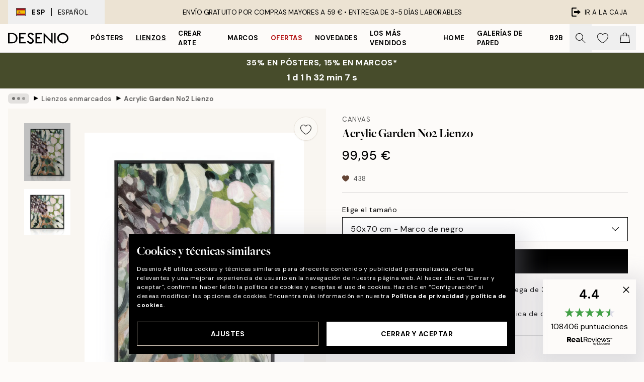

--- FILE ---
content_type: text/html; charset=utf-8
request_url: https://desenio.es/p/lienzos/lienzos-enmarcados/acrylic-garden-no2-lienzo/
body_size: 49669
content:
<!DOCTYPE html><html dir="ltr" lang="es"><head><title>Cuadro Acrylic Garden No2 - Lienzo floral moderno | Desenio</title><meta name="description" content="¡Compra pósters de moda y láminas online en Desenio! Tenemos una amplia oferta adecuada a la gran mayoría de casas y estilos de decoración."/><meta charSet="utf-8"/><meta name="viewport" content="initial-scale=1.0, width=device-width"/><link rel="canonical" href="https://desenio.es/p/lienzos/lienzos-enmarcados/acrylic-garden-no2-lienzo/"/><link rel="alternate" hrefLang="en-gb" href="https://desenio.co.uk/p/canvas-prints/framed-canvas/acrylic-garden-no2-canvas-print/"/><link rel="alternate" hrefLang="de-de" href="https://desenio.de/p/leinwandbilder/gerahmte-leinwandbilder/acrylic-garden-no2-leinwandbild/"/><link rel="alternate" hrefLang="de-at" href="https://desenio.at/p/leinwandbilder/gerahmte-leinwandbilder/acrylic-garden-no2-leinwandbild/"/><link rel="alternate" hrefLang="it-it" href="https://desenio.it/p/stampe-su-tela/stampa-su-tela-con-cornice/acrylic-garden-no2-canvas-0/"/><link rel="alternate" hrefLang="fr-fr" href="https://desenio.fr/p/toiles/tableau-sur-toile-encadre/acrylic-garden-no2-canvas-0/"/><link rel="alternate" hrefLang="nl-nl" href="https://desenio.nl/p/canvas/ingelijste-canvas-schilderijen/acrylic-garden-no2-canvas-0/"/><link rel="alternate" hrefLang="en-ie" href="https://desenio.ie/p/canvas-prints/framed-canvas/acrylic-garden-no2-canvas-print/"/><link rel="alternate" hrefLang="pl-pl" href="https://desenio.pl/p/obrazy-na-plotnie/obrazy-na-plotnie-oprawione-w-rame/acrylic-garden-no2-obraz-na-plotnie/"/><link rel="alternate" hrefLang="en-hu" href="https://desenio.eu/p/canvas/framed-canvas/acrylic-garden-no2-canvas-0/"/><link rel="alternate" hrefLang="es-es" href="https://desenio.es/p/lienzos/lienzos-enmarcados/acrylic-garden-no2-lienzo/"/><link rel="alternate" hrefLang="cs-cz" href="https://desenio.cz/p/obrazy-na-platne/zaramovany-obraz-na-platne/acrylic-garden-no2-obraz-na-platne/"/><link rel="alternate" hrefLang="el-gr" href="https://desenio.gr/p/kambades/kambas-se-korniza/acrylic-garden-no2-canvas-0/"/><link rel="alternate" hrefLang="pt-pt" href="https://desenio.pt/p/telas-decorativas/telas/acrylic-garden-no2-canvas-0/"/><link rel="alternate" hrefLang="sk-sk" href="https://desenio.sk/p/obrazy-na-platne/zaramovane-platno/acrylic-garden-no2-obraz-na-platne/"/><link rel="alternate" hrefLang="de-be" href="https://desenio.be/de-be/p/leinwandbilder/gerahmte-leinwandbilder/acrylic-garden-no2-leinwandbild/"/><link rel="alternate" hrefLang="nl-be" href="https://desenio.be/nl-be/p/canvas/ingelijste-canvas-schilderijen/acrylic-garden-no2-canvas-0/"/><link rel="alternate" hrefLang="fr-be" href="https://desenio.be/fr-be/p/toiles/tableau-sur-toile-encadre/acrylic-garden-no2-canvas-0/"/><meta property="og:description" content="¡Compra pósters de moda y láminas online en Desenio! Tenemos una amplia oferta adecuada a la gran mayoría de casas y estilos de decoración."/><meta property="og:url" content="https://desenio.es/p/lienzos/lienzos-enmarcados/acrylic-garden-no2-lienzo/"/><meta property="og:site_name" content="Desenio"/><link rel="preload" href="/_next/static/media/logo.9c4c515a.svg" as="image" fetchpriority="high"/><link rel="preload" href="/_next/static/media/search.6ab51709.svg" as="image" fetchpriority="high"/><link rel="preload" href="/_next/static/media/heart-outline.390ce03b.svg" as="image" fetchpriority="high"/><link rel="preload" href="/_next/static/media/bag-outline.2ac31710.svg" as="image" fetchpriority="high"/><meta property="og:title" content="Acrylic Garden No2 Lienzo"/><meta property="og:type" content="product"/><meta property="og:image" content="https://media.desenio.com/site_images/67f8077bf4a0856dfb4ab1e8_927444980_CA16572B_main_image_DS.jpg"/><meta property="og:image" content="https://media.desenio.com/site_images/67f7bccdf4a0856dfb4a9c88_1196304370_CA16572B_display_image_DS.jpg"/><link rel="preload" as="image" imageSrcSet="https://media.desenio.com/site_images/67f842de640a92c19e12cf67_935594421_CA16572-8B_variant_main_image_DS.jpg?auto=compress%2Cformat&amp;fit=max&amp;w=16 16w, https://media.desenio.com/site_images/67f842de640a92c19e12cf67_935594421_CA16572-8B_variant_main_image_DS.jpg?auto=compress%2Cformat&amp;fit=max&amp;w=32 32w, https://media.desenio.com/site_images/67f842de640a92c19e12cf67_935594421_CA16572-8B_variant_main_image_DS.jpg?auto=compress%2Cformat&amp;fit=max&amp;w=48 48w, https://media.desenio.com/site_images/67f842de640a92c19e12cf67_935594421_CA16572-8B_variant_main_image_DS.jpg?auto=compress%2Cformat&amp;fit=max&amp;w=64 64w, https://media.desenio.com/site_images/67f842de640a92c19e12cf67_935594421_CA16572-8B_variant_main_image_DS.jpg?auto=compress%2Cformat&amp;fit=max&amp;w=96 96w, https://media.desenio.com/site_images/67f842de640a92c19e12cf67_935594421_CA16572-8B_variant_main_image_DS.jpg?auto=compress%2Cformat&amp;fit=max&amp;w=128 128w, https://media.desenio.com/site_images/67f842de640a92c19e12cf67_935594421_CA16572-8B_variant_main_image_DS.jpg?auto=compress%2Cformat&amp;fit=max&amp;w=256 256w, https://media.desenio.com/site_images/67f842de640a92c19e12cf67_935594421_CA16572-8B_variant_main_image_DS.jpg?auto=compress%2Cformat&amp;fit=max&amp;w=384 384w, https://media.desenio.com/site_images/67f842de640a92c19e12cf67_935594421_CA16572-8B_variant_main_image_DS.jpg?auto=compress%2Cformat&amp;fit=max&amp;w=640 640w, https://media.desenio.com/site_images/67f842de640a92c19e12cf67_935594421_CA16572-8B_variant_main_image_DS.jpg?auto=compress%2Cformat&amp;fit=max&amp;w=750 750w, https://media.desenio.com/site_images/67f842de640a92c19e12cf67_935594421_CA16572-8B_variant_main_image_DS.jpg?auto=compress%2Cformat&amp;fit=max&amp;w=828 828w, https://media.desenio.com/site_images/67f842de640a92c19e12cf67_935594421_CA16572-8B_variant_main_image_DS.jpg?auto=compress%2Cformat&amp;fit=max&amp;w=1080 1080w, https://media.desenio.com/site_images/67f842de640a92c19e12cf67_935594421_CA16572-8B_variant_main_image_DS.jpg?auto=compress%2Cformat&amp;fit=max&amp;w=1200 1200w, https://media.desenio.com/site_images/67f842de640a92c19e12cf67_935594421_CA16572-8B_variant_main_image_DS.jpg?auto=compress%2Cformat&amp;fit=max&amp;w=1920 1920w, https://media.desenio.com/site_images/67f842de640a92c19e12cf67_935594421_CA16572-8B_variant_main_image_DS.jpg?auto=compress%2Cformat&amp;fit=max&amp;w=2048 2048w, https://media.desenio.com/site_images/67f842de640a92c19e12cf67_935594421_CA16572-8B_variant_main_image_DS.jpg?auto=compress%2Cformat&amp;fit=max&amp;w=3840 3840w" imageSizes="100%" fetchpriority="high"/><meta name="next-head-count" content="34"/><link rel="shortcut icon" href="/favicon.ico" type="image/x-icon"/><link rel="mask-icon" href="/mask-icon.svg" color="black"/><link rel="apple-touch-icon" href="/touch-icon.png"/><meta name="theme-color" content="#eee" media="(prefers-color-scheme: light)"/><meta name="theme-color" content="#000" media="(prefers-color-scheme: dark)"/><meta name="theme-color" content="#eee"/><meta name="google" content="notranslate"/><link rel="preload" href="/_next/static/css/6d1d0b5db35f020f.css" as="style" crossorigin="anonymous"/><link rel="stylesheet" href="/_next/static/css/6d1d0b5db35f020f.css" crossorigin="anonymous" data-n-g=""/><link rel="preload" href="/_next/static/css/833f48369b64c52b.css" as="style" crossorigin="anonymous"/><link rel="stylesheet" href="/_next/static/css/833f48369b64c52b.css" crossorigin="anonymous" data-n-p=""/><noscript data-n-css=""></noscript><script defer="" crossorigin="anonymous" nomodule="" src="/_next/static/chunks/polyfills-42372ed130431b0a.js"></script><script defer="" src="/_next/static/chunks/5667.b29e61275f8108a4.js" crossorigin="anonymous"></script><script defer="" src="/_next/static/chunks/3444.baac915d921c3c13.js" crossorigin="anonymous"></script><script defer="" src="/_next/static/chunks/1899.af33a333efc43a50.js" crossorigin="anonymous"></script><script src="/_next/static/chunks/webpack-8caf65f1c1ffda67.js" defer="" crossorigin="anonymous"></script><script src="/_next/static/chunks/framework-2e93983b0e889e06.js" defer="" crossorigin="anonymous"></script><script src="/_next/static/chunks/main-b0a0f65d9ac069d8.js" defer="" crossorigin="anonymous"></script><script src="/_next/static/chunks/pages/_app-89757401c67082bb.js" defer="" crossorigin="anonymous"></script><script src="/_next/static/chunks/6577-29b08a669c31dea3.js" defer="" crossorigin="anonymous"></script><script src="/_next/static/chunks/9111-627649a45d346422.js" defer="" crossorigin="anonymous"></script><script src="/_next/static/chunks/2120-aafe4bba91c54a60.js" defer="" crossorigin="anonymous"></script><script src="/_next/static/chunks/9107-dc0f0ec37167899a.js" defer="" crossorigin="anonymous"></script><script src="/_next/static/chunks/7765-30918bd330e8bf56.js" defer="" crossorigin="anonymous"></script><script src="/_next/static/chunks/6411-7332d398cfbc49fa.js" defer="" crossorigin="anonymous"></script><script src="/_next/static/chunks/4477-5e95b94d74f78e74.js" defer="" crossorigin="anonymous"></script><script src="/_next/static/chunks/pages/p/%5B...slug%5D-da5a7617b01d16b8.js" defer="" crossorigin="anonymous"></script><script src="/_next/static/iLkEzSFw0jrG_3CFROOMw/_buildManifest.js" defer="" crossorigin="anonymous"></script><script src="/_next/static/iLkEzSFw0jrG_3CFROOMw/_ssgManifest.js" defer="" crossorigin="anonymous"></script></head><body class="notranslate" lang="es"><noscript><iframe title="Google Tag Manager" src="https://www.googletagmanager.com/ns.html?id=GTM-PMNSHMZ" height="0" width="0" style="display:none;visibility:hidden"></iframe></noscript><div id="__loading-indicator"></div><div id="__next"><script>history.scrollRestoration = "manual"</script><div id="app" data-project="DS" class="__variable_6e5d6a __variable_0d9ce4 font-body flex min-h-full flex-col"><a href="#main" class="visually-hidden">Skip to main content.</a><aside id="status" class="relative z-40 h-8 bg-brand-cream px-4 w-content:h-12 z-40"><noscript class="flex-center absolute left-0 top-0 z-max flex h-full w-full bg-urgent text-tiny font-medium text-white w-content:text-sm">¡Habilite JavaScript para comenzar a comprar!</noscript><div class="relative m-auto flex h-full max-w-header items-center justify-between"><button class="hidden h-full w-48 items-center py-1 w-content:flex"><div class="relative flex h-full items-center px-4 text-xs uppercase hover:bg-brand-ivory-900 hover:bg-opacity-10 ltr:-left-4 rtl:-right-4"><div class="relative me-3 flex border border-brand-900" style="min-height:15.4px;min-width:19px"><img alt="Spain flag icon" aria-hidden="true" loading="lazy" width="640" height="480" decoding="async" data-nimg="1" class="absolute h-full w-full object-cover" style="color:transparent" src="/_next/static/media/es.12c37b39.svg"/></div><div class="flex h-4 items-center"><span class="font-bold" title="Spain">ESP</span><div role="separator" aria-orientation="vertical" class="mx-3 bg-black h-full" style="width:1px"></div>Español</div></div></button><span></span><div role="region" aria-label="Announcements" class="w-full h-full flex-1 relative"><ul class="flex w-full flex-center h-full"><li aria-posinset="1" aria-setsize="1" class="transition-opacity absolute w-full overflow-hidden flex flex-center opacity-100" style="transition-duration:500ms"><p class="truncate w-content:scale-90">ENVÍO GRATUITO POR COMPRAS MAYORES A 59 € •    ENTREGA DE 3-5 DÍAS LABORABLES</p></li></ul></div><a href="https://checkout.desenio.es/checkout/" class="hidden h-full w-48 justify-end py-1 w-content:flex"><div class="relative flex items-center px-4 text-xs uppercase hover:bg-brand-ivory-900 hover:bg-opacity-10 ltr:-right-4 rtl:-left-4"><img alt="Checkout icon" aria-hidden="true" loading="lazy" width="18" height="18" decoding="async" data-nimg="1" class="rtl-mirror me-2" style="color:transparent" src="/_next/static/media/exit.97f80cf2.svg"/>Ir a la caja</div></a></div></aside><header role="banner" class="sticky top-0 z-30 border-b border-brand-500/50 bg-brand-white px-2 w-content:px-4" aria-label="Main navigation"><nav class="m-auto flex h-14 max-w-header" role="navigation"><div class="flex flex-1 w-content:hidden"></div><div class="flex min-w-fit items-center justify-center w-content:me-8 w-content:justify-start"><a class="flex items-center transition-opacity duration-300 active:hover:opacity-60 active:hover:transition-none active:hover:delay-0 opacity-100 w-content:delay-600" href="https://desenio.es/"><img alt="Desenio Logo" fetchpriority="high" width="581" height="116" decoding="async" data-nimg="1" style="color:transparent;height:22.8px;width:120px" src="/_next/static/media/logo.9c4c515a.svg"/></a></div><section id="synapse-popover-group-Rr7b6" aria-label="Site Navigation" class="hide-scrollbar hidden h-full overflow-x-scroll transition-opacity w-content:flex opacity-100 w-content:delay-600"><div class="menu-test-desktop-variant static border-b border-transparent hover:border-black"><a class="popover-button flex-center flex flex-center flex h-full w-full text-nowrap flex items-center justify-center h-full px-3 text-xs font-bold uppercase font-body" id="synapse-popover-R6r7b6-button" aria-expanded="false" href="https://desenio.es/posters/">Pósters</a></div><div class="menu-test-desktop-variant static border-b border-transparent hover:border-black"><a class="popover-button flex-center flex flex-center flex h-full w-full text-nowrap flex items-center justify-center h-full px-3 text-xs font-bold uppercase font-body underline" id="synapse-popover-Rar7b6-button" aria-expanded="false" href="https://desenio.es/lienzos/">Lienzos</a></div><div class="menu-test-desktop-variant static border-b border-transparent hover:border-black"><a class="popover-button flex-center flex flex-center flex h-full w-full text-nowrap flex items-center justify-center h-full px-3 text-xs font-bold uppercase font-body" id="synapse-popover-Rer7b6-button" aria-expanded="false" href="https://desenio.es/posters/crear-arte/">Crear Arte</a></div><div class="menu-test-desktop-variant static border-b border-transparent hover:border-black"><a class="popover-button flex-center flex flex-center flex h-full w-full text-nowrap flex items-center justify-center h-full px-3 text-xs font-bold uppercase font-body" id="synapse-popover-Rir7b6-button" aria-expanded="false" href="https://desenio.es/marcos/">Marcos</a></div><div class="menu-test-desktop-variant static border-b border-transparent hover:border-black"><a class="popover-button flex-center flex flex-center flex h-full w-full text-nowrap flex items-center justify-center h-full px-3 text-xs font-bold uppercase font-body text-urgent" id="synapse-popover-Rmr7b6-button" aria-expanded="false" href="https://desenio.es/oferta/">Ofertas</a></div><div class="menu-test-desktop-variant static border-b border-transparent hover:border-black"><a class="popover-button flex-center flex flex-center flex h-full w-full text-nowrap flex items-center justify-center h-full px-3 text-xs font-bold uppercase font-body" id="synapse-popover-Rqr7b6-button" aria-expanded="false" href="https://desenio.es/novedades/">Novedades</a></div><div class="menu-test-desktop-variant static border-b border-transparent hover:border-black"><a class="popover-button flex-center flex flex-center flex h-full w-full text-nowrap flex items-center justify-center h-full px-3 text-xs font-bold uppercase font-body" id="synapse-popover-Rur7b6-button" aria-expanded="false" href="https://desenio.es/posters/mas-vendidos/">Los más vendidos</a></div><div class="menu-test-desktop-variant static border-b border-transparent hover:border-black"><a class="popover-button flex-center flex flex-center flex h-full w-full text-nowrap flex items-center justify-center h-full px-3 text-xs font-bold uppercase font-body" id="synapse-popover-R12r7b6-button" aria-expanded="false" href="https://desenio.es/home/">Home</a></div><div class="menu-test-desktop-variant static border-b border-transparent hover:border-black"><a class="popover-button flex-center flex flex-center flex h-full w-full text-nowrap flex items-center justify-center h-full px-3 text-xs font-bold uppercase font-body" id="synapse-popover-R16r7b6-button" aria-expanded="false" href="https://desenio.es/galerias-de-pared/">Galerías de pared</a></div><div class="menu-test-desktop-variant static border-b border-transparent hover:border-black"><a class="popover-button flex-center flex flex-center flex h-full w-full text-nowrap flex items-center justify-center h-full px-3 text-xs font-bold uppercase font-body" id="synapse-popover-R1ar7b6-button" aria-expanded="false" href="https://desenio.es/desenio-b2b/">B2B</a></div></section><div class="flex flex-1"><div class="ms-auto flex items-center transition-opacity duration-300 opacity-100 delay-600"><div class="relative flex h-full items-center"><button class="group hidden h-full w-11 items-center justify-center transition-opacity duration-300 w-content:flex opacity-100 w-content:delay-600" aria-label="Buscar"><img alt="Search icon" aria-hidden="true" fetchpriority="high" width="20" height="20" decoding="async" data-nimg="1" class="duration-150 xl:group-hover:opacity-75" style="color:transparent" src="/_next/static/media/search.6ab51709.svg"/></button><div class="relative flex h-full items-center" id="synapse-icons-end-R1b7b6-shopping-menu-wrapper"><button class="flex items-center justify-center relative w-11 h-12 animate" tabindex="0" aria-expanded="false" aria-controls="shopping-menu-container__wishlist" aria-label="Show products in Wishlist"><img alt="Icon ends icon" aria-hidden="true" fetchpriority="high" width="144" height="132" decoding="async" data-nimg="1" style="color:transparent;width:22px;height:20px" src="/_next/static/media/heart-outline.390ce03b.svg"/></button><button class="flex items-center justify-center relative w-11 h-12" tabindex="0" aria-expanded="false" aria-controls="shopping-menu-container__cart" aria-label="Show products in Cart"><img alt="Empty cart icon" aria-hidden="true" fetchpriority="high" width="121" height="140" decoding="async" data-nimg="1" style="color:transparent;width:20px;height:20px;position:relative;top:-1px" src="/_next/static/media/bag-outline.2ac31710.svg"/></button></div></div></div></div></nav></header><a href="https://desenio.es/promotion/oferta/"><aside aria-labelledby="synapse-promotional-banner-Rc7b6-title" class="flex flex-col flex-center py-2 px-4 z-20 text-center group" style="background:#474c2b;color:#fff"><div class="max-w-header relative w-full"><div class="flex flex-col px-8"><span id="synapse-promotional-banner-Rc7b6-title" class="uppercase font-bold text-md">35% en pósters, 15% en marcos*</span></div><div style="background:#474c2b;color:#fff"><time dateTime="2026-01-22" class="flex pt-1 font-bold flex-center text-[18px]"><span class="mx-1" aria-hidden="true">0 min <!-- -->0 s</span><span class="visually-hidden">Válido hasta: 2026-01-22</span></time></div></div></aside></a><span></span><main id="main" class="flex-1"><script type="application/ld+json">{
        "@context": "http://schema.org/",
        "@type": "Product",
        "name": "Acrylic Garden No2 Lienzo",
        "description": "- P&eacute;talos pintados a mano y texto   Pintura hecha a mano con un motivo de flores coloridas y fondo de color azul y verde, la frase &laquo;Le Jardin Peinture acrylique sur toile&raquo; escrita en letras negras en la parte inferior del motivo.  Nuestros lienzos est&aacute;n enmarcados y fabricados con materiales de alta calidad. Adem&aacute;s, tienen un acabado de estilo moderno.Elija roble o pino pintado de negro para enmarcar su lienzo.  El bastidor del lienzo tiene un marco flotante que rodea la imagen sin la cubierta de la superficie frontal, es decir, que entre la pintura y el marco hay un peque&ntilde;o boquete.",
        "sku": "CA16572",
        "image": "https://media.desenio.com/site_images/67f8077bf4a0856dfb4ab1e8_927444980_CA16572B_main_image_DS.jpg",
        "url": "https://desenio.es/lienzos/lienzos-enmarcados/acrylic-garden-no2-lienzo/",
        "brand": {
          "@type": "Brand",
          "name": "Desenio"
        },
        "offers": [
          {
              "@type": "Offer",
              "sku": "CA16572-8B",
              "name": "Acrylic Garden No2 Lienzo 50x70 cm",
              "url": "https://desenio.es/lienzos/lienzos-enmarcados/acrylic-garden-no2-lienzo/",
              "priceSpecification": [{"@type":"UnitPriceSpecification","price":99.95,"priceCurrency":"EUR"}],
              "itemCondition": "http://schema.org/NewCondition",
              "availability": "http://schema.org/InStock"
              }
        ]
      }</script><div class="relative mx-auto mb-12 bg-brand-ivory-300/50 lg:bg-transparent lg:px-4"><div class="mx-auto max-w-header"><nav id="breadcrumbs" class="flex items-center w-full overflow-x-auto hide-scrollbar mask-x-scroll py-2 px-4 lg:-mx-4" aria-label="Breadcrumb" data-ph="breadcrumbs"><div class="sticky start-0 z-10 flex items-center transition-opacity duration-150 shrink-0 opacity-100 delay-150"><div role="presentation" class="flex flex-center h-5 px-2 bg-black/10 rounded-md me-2"><div class="rounded-full bg-black me-1 last:me-0" style="height:6px;width:6px;opacity:calc(0.5 - 0 * 0.1)"></div><div class="rounded-full bg-black me-1 last:me-0" style="height:6px;width:6px;opacity:calc(0.5 - 1 * 0.1)"></div><div class="rounded-full bg-black me-1 last:me-0" style="height:6px;width:6px;opacity:calc(0.5 - 2 * 0.1)"></div></div><div role="separator" aria-orientation="vertical" class="relative font-bold -top-px text-md start-px rtl-mirror">▸</div></div><ol class="flex flex-nowrap ps-1 ms-2" style="transform:translate3d(0px, 0px, 0px)"><li class="flex flex-nowrap mx-1 transition-opacity group duration-300 ltr:first:-ml-3 rtl:first:-mr-3 opacity-0 pointer-events-none"><a class="flex items-center me-2 group-last:me-0 whitespace-nowrap hover:underline truncate text-black/80 text-xs" tabindex="0" style="max-width:15rem" href="https://desenio.es/">Desenio</a><div role="separator" aria-orientation="vertical" class="relative font-bold -top-px text-md start-px rtl-mirror">▸</div></li><li class="flex flex-nowrap mx-1 transition-opacity group duration-300 ltr:first:-ml-3 rtl:first:-mr-3 opacity-0 pointer-events-none"><a class="flex items-center me-2 group-last:me-0 whitespace-nowrap hover:underline truncate text-black/80 text-xs" tabindex="0" style="max-width:15rem" href="https://desenio.es/lienzos/">Lienzos</a><div role="separator" aria-orientation="vertical" class="relative font-bold -top-px text-md start-px rtl-mirror">▸</div></li><li class="flex flex-nowrap mx-1 transition-opacity group duration-300 ltr:first:-ml-3 rtl:first:-mr-3 opacity-100"><a class="flex items-center me-2 group-last:me-0 whitespace-nowrap hover:underline truncate text-black/80 text-xs" tabindex="0" style="max-width:15rem" href="https://desenio.es/lienzos/lienzos-enmarcados/">Lienzos enmarcados</a><div role="separator" aria-orientation="vertical" class="relative font-bold -top-px text-md start-px rtl-mirror">▸</div></li><li class="flex flex-nowrap mx-1 transition-opacity group duration-300 ltr:first:-ml-3 rtl:first:-mr-3 opacity-100"><a class="flex items-center me-2 group-last:me-0 whitespace-nowrap hover:underline truncate font-medium pe-3 text-black/80 text-xs" aria-current="page" tabindex="0" style="max-width:15rem" href="https://desenio.es/p/lienzos/lienzos-enmarcados/acrylic-garden-no2-lienzo/">Acrylic Garden No2 Lienzo</a></li></ol></nav></div><div class="relative z-20 m-auto flex h-full max-w-header flex-col items-start lg:flex-row"><div class="h-full w-full min-w-[50%] lg:sticky lg:top-[64px] lg:w-1/2 xl:w-full"><div class="relative hidden h-full bg-brand-ivory-300/50 px-2 py-5 lg:mx-4 lg:ms-0 lg:flex xl:px-8" aria-label="Product images"><div class="absolute right-4 top-0 h-full py-4 xl:right-4"><div class="sticky z-20" style="top:16px"><div class="z-10 me-4 lg:me-0"><button class="flex-center bg-blur group m-auto flex h-12 min-w-[48px] max-w-[48px] flex-1 rounded-full border border-brand-ivory-500 bg-brand-white/80 text-md shadow-sm" aria-label="Remove this product from wishlist"><div class="relative top-0.5 h-5 shrink-0 scale-100 transition duration-300 group-active:scale-90 group-active:duration-0"><img alt="" aria-hidden="true" loading="lazy" width="22" height="20" decoding="async" data-nimg="1" style="color:transparent" src="/_next/static/media/heart-outline.390ce03b.svg"/></div></button></div></div></div><div class="hide-scrollbar me-3 hidden w-24 flex-col overflow-y-auto pe-1 transition-opacity duration-300 ease-in-out xl:py-2 2xl:w-32 xl:flex opacity-0 mask-y-scroll" style="max-height:0"><div class="h-px"></div><button class="relative mb-4 h-0 w-full bg-white last:mb-0" disabled="" aria-label="Show image 1" aria-controls="synapse-product-photoswipe-thumbnail-slider-R9ip9b6-container" aria-owns="synapse-product-photoswipe-thumbnail-slider-R9ip9b6-slide-0" aria-current="true" style="padding-bottom:125%"><img alt="Lienzo Acrylic Garden No2 con pétalos pintados a mano en tonos rosas, verdes y marrones, con texto negro sobre fondo azul y verd" loading="lazy" decoding="async" data-nimg="fill" style="position:absolute;height:100%;width:100%;left:0;top:0;right:0;bottom:0;color:transparent;max-width:100%;background-size:cover;background-position:50% 50%;background-repeat:no-repeat;background-image:url(&quot;data:image/svg+xml;charset=utf-8,%3Csvg xmlns=&#x27;http://www.w3.org/2000/svg&#x27; %3E%3Cfilter id=&#x27;b&#x27; color-interpolation-filters=&#x27;sRGB&#x27;%3E%3CfeGaussianBlur stdDeviation=&#x27;20&#x27;/%3E%3CfeColorMatrix values=&#x27;1 0 0 0 0 0 1 0 0 0 0 0 1 0 0 0 0 0 100 -1&#x27; result=&#x27;s&#x27;/%3E%3CfeFlood x=&#x27;0&#x27; y=&#x27;0&#x27; width=&#x27;100%25&#x27; height=&#x27;100%25&#x27;/%3E%3CfeComposite operator=&#x27;out&#x27; in=&#x27;s&#x27;/%3E%3CfeComposite in2=&#x27;SourceGraphic&#x27;/%3E%3CfeGaussianBlur stdDeviation=&#x27;20&#x27;/%3E%3C/filter%3E%3Cimage width=&#x27;100%25&#x27; height=&#x27;100%25&#x27; x=&#x27;0&#x27; y=&#x27;0&#x27; preserveAspectRatio=&#x27;none&#x27; style=&#x27;filter: url(%23b);&#x27; href=&#x27;[data-uri]&#x27;/%3E%3C/svg%3E&quot;)" sizes="100%" srcSet="https://media.desenio.com/site_images/67f842de640a92c19e12cf67_935594421_CA16572-8B_variant_main_image_DS.jpg?auto=compress%2Cformat&amp;fit=max&amp;w=16 16w, https://media.desenio.com/site_images/67f842de640a92c19e12cf67_935594421_CA16572-8B_variant_main_image_DS.jpg?auto=compress%2Cformat&amp;fit=max&amp;w=32 32w, https://media.desenio.com/site_images/67f842de640a92c19e12cf67_935594421_CA16572-8B_variant_main_image_DS.jpg?auto=compress%2Cformat&amp;fit=max&amp;w=48 48w, https://media.desenio.com/site_images/67f842de640a92c19e12cf67_935594421_CA16572-8B_variant_main_image_DS.jpg?auto=compress%2Cformat&amp;fit=max&amp;w=64 64w, https://media.desenio.com/site_images/67f842de640a92c19e12cf67_935594421_CA16572-8B_variant_main_image_DS.jpg?auto=compress%2Cformat&amp;fit=max&amp;w=96 96w, https://media.desenio.com/site_images/67f842de640a92c19e12cf67_935594421_CA16572-8B_variant_main_image_DS.jpg?auto=compress%2Cformat&amp;fit=max&amp;w=128 128w, https://media.desenio.com/site_images/67f842de640a92c19e12cf67_935594421_CA16572-8B_variant_main_image_DS.jpg?auto=compress%2Cformat&amp;fit=max&amp;w=256 256w, https://media.desenio.com/site_images/67f842de640a92c19e12cf67_935594421_CA16572-8B_variant_main_image_DS.jpg?auto=compress%2Cformat&amp;fit=max&amp;w=384 384w, https://media.desenio.com/site_images/67f842de640a92c19e12cf67_935594421_CA16572-8B_variant_main_image_DS.jpg?auto=compress%2Cformat&amp;fit=max&amp;w=640 640w, https://media.desenio.com/site_images/67f842de640a92c19e12cf67_935594421_CA16572-8B_variant_main_image_DS.jpg?auto=compress%2Cformat&amp;fit=max&amp;w=750 750w, https://media.desenio.com/site_images/67f842de640a92c19e12cf67_935594421_CA16572-8B_variant_main_image_DS.jpg?auto=compress%2Cformat&amp;fit=max&amp;w=828 828w, https://media.desenio.com/site_images/67f842de640a92c19e12cf67_935594421_CA16572-8B_variant_main_image_DS.jpg?auto=compress%2Cformat&amp;fit=max&amp;w=1080 1080w, https://media.desenio.com/site_images/67f842de640a92c19e12cf67_935594421_CA16572-8B_variant_main_image_DS.jpg?auto=compress%2Cformat&amp;fit=max&amp;w=1200 1200w, https://media.desenio.com/site_images/67f842de640a92c19e12cf67_935594421_CA16572-8B_variant_main_image_DS.jpg?auto=compress%2Cformat&amp;fit=max&amp;w=1920 1920w, https://media.desenio.com/site_images/67f842de640a92c19e12cf67_935594421_CA16572-8B_variant_main_image_DS.jpg?auto=compress%2Cformat&amp;fit=max&amp;w=2048 2048w, https://media.desenio.com/site_images/67f842de640a92c19e12cf67_935594421_CA16572-8B_variant_main_image_DS.jpg?auto=compress%2Cformat&amp;fit=max&amp;w=3840 3840w" src="https://media.desenio.com/site_images/67f842de640a92c19e12cf67_935594421_CA16572-8B_variant_main_image_DS.jpg?auto=compress%2Cformat&amp;fit=max&amp;w=3840"/><div class="absolute left-0 top-0 h-full w-full bg-black transition-opacity duration-150 opacity-25"></div></button><button class="relative mb-4 h-0 w-full bg-white last:mb-0" aria-label="Show image 2" aria-controls="synapse-product-photoswipe-thumbnail-slider-R9ip9b6-container" aria-owns="synapse-product-photoswipe-thumbnail-slider-R9ip9b6-slide-1" aria-current="false" style="padding-bottom:100%"><img alt="Póster de arte abstracto con pinceladas de color rosa pálido, verde, blanco y tonos tierra." loading="lazy" decoding="async" data-nimg="fill" style="position:absolute;height:100%;width:100%;left:0;top:0;right:0;bottom:0;color:transparent;max-width:100%;background-size:cover;background-position:50% 50%;background-repeat:no-repeat;background-image:url(&quot;data:image/svg+xml;charset=utf-8,%3Csvg xmlns=&#x27;http://www.w3.org/2000/svg&#x27; %3E%3Cfilter id=&#x27;b&#x27; color-interpolation-filters=&#x27;sRGB&#x27;%3E%3CfeGaussianBlur stdDeviation=&#x27;20&#x27;/%3E%3CfeColorMatrix values=&#x27;1 0 0 0 0 0 1 0 0 0 0 0 1 0 0 0 0 0 100 -1&#x27; result=&#x27;s&#x27;/%3E%3CfeFlood x=&#x27;0&#x27; y=&#x27;0&#x27; width=&#x27;100%25&#x27; height=&#x27;100%25&#x27;/%3E%3CfeComposite operator=&#x27;out&#x27; in=&#x27;s&#x27;/%3E%3CfeComposite in2=&#x27;SourceGraphic&#x27;/%3E%3CfeGaussianBlur stdDeviation=&#x27;20&#x27;/%3E%3C/filter%3E%3Cimage width=&#x27;100%25&#x27; height=&#x27;100%25&#x27; x=&#x27;0&#x27; y=&#x27;0&#x27; preserveAspectRatio=&#x27;none&#x27; style=&#x27;filter: url(%23b);&#x27; href=&#x27;[data-uri]&#x27;/%3E%3C/svg%3E&quot;)" sizes="100%" srcSet="https://media.desenio.com/site_images/67f7bccdf4a0856dfb4a9c88_1196304370_CA16572B_display_image_DS.jpg?auto=compress%2Cformat&amp;fit=max&amp;w=16 16w, https://media.desenio.com/site_images/67f7bccdf4a0856dfb4a9c88_1196304370_CA16572B_display_image_DS.jpg?auto=compress%2Cformat&amp;fit=max&amp;w=32 32w, https://media.desenio.com/site_images/67f7bccdf4a0856dfb4a9c88_1196304370_CA16572B_display_image_DS.jpg?auto=compress%2Cformat&amp;fit=max&amp;w=48 48w, https://media.desenio.com/site_images/67f7bccdf4a0856dfb4a9c88_1196304370_CA16572B_display_image_DS.jpg?auto=compress%2Cformat&amp;fit=max&amp;w=64 64w, https://media.desenio.com/site_images/67f7bccdf4a0856dfb4a9c88_1196304370_CA16572B_display_image_DS.jpg?auto=compress%2Cformat&amp;fit=max&amp;w=96 96w, https://media.desenio.com/site_images/67f7bccdf4a0856dfb4a9c88_1196304370_CA16572B_display_image_DS.jpg?auto=compress%2Cformat&amp;fit=max&amp;w=128 128w, https://media.desenio.com/site_images/67f7bccdf4a0856dfb4a9c88_1196304370_CA16572B_display_image_DS.jpg?auto=compress%2Cformat&amp;fit=max&amp;w=256 256w, https://media.desenio.com/site_images/67f7bccdf4a0856dfb4a9c88_1196304370_CA16572B_display_image_DS.jpg?auto=compress%2Cformat&amp;fit=max&amp;w=384 384w, https://media.desenio.com/site_images/67f7bccdf4a0856dfb4a9c88_1196304370_CA16572B_display_image_DS.jpg?auto=compress%2Cformat&amp;fit=max&amp;w=640 640w, https://media.desenio.com/site_images/67f7bccdf4a0856dfb4a9c88_1196304370_CA16572B_display_image_DS.jpg?auto=compress%2Cformat&amp;fit=max&amp;w=750 750w, https://media.desenio.com/site_images/67f7bccdf4a0856dfb4a9c88_1196304370_CA16572B_display_image_DS.jpg?auto=compress%2Cformat&amp;fit=max&amp;w=828 828w, https://media.desenio.com/site_images/67f7bccdf4a0856dfb4a9c88_1196304370_CA16572B_display_image_DS.jpg?auto=compress%2Cformat&amp;fit=max&amp;w=1080 1080w, https://media.desenio.com/site_images/67f7bccdf4a0856dfb4a9c88_1196304370_CA16572B_display_image_DS.jpg?auto=compress%2Cformat&amp;fit=max&amp;w=1200 1200w, https://media.desenio.com/site_images/67f7bccdf4a0856dfb4a9c88_1196304370_CA16572B_display_image_DS.jpg?auto=compress%2Cformat&amp;fit=max&amp;w=1920 1920w, https://media.desenio.com/site_images/67f7bccdf4a0856dfb4a9c88_1196304370_CA16572B_display_image_DS.jpg?auto=compress%2Cformat&amp;fit=max&amp;w=2048 2048w, https://media.desenio.com/site_images/67f7bccdf4a0856dfb4a9c88_1196304370_CA16572B_display_image_DS.jpg?auto=compress%2Cformat&amp;fit=max&amp;w=3840 3840w" src="https://media.desenio.com/site_images/67f7bccdf4a0856dfb4a9c88_1196304370_CA16572B_display_image_DS.jpg?auto=compress%2Cformat&amp;fit=max&amp;w=3840"/><div class="absolute left-0 top-0 h-full w-full bg-black transition-opacity duration-150 opacity-0"></div></button><div class="h-px"></div></div><div id="synapse-product-photoswipe-thumbnail-slider-R9ip9b6-container" class="w-full flex-1 overflow-hidden"><section aria-label="Product images" class="flex flex-col justify-center"><h2 class="w-full px-4 mb-2 text-center h3 visually-hidden">Product images</h2><div class="flex w-full items-center"><button class="flex flex-center group z-10 xl:hidden opacity-0" aria-hidden="true" style="min-height:2rem;min-width:2rem" aria-label="Previous - Slide" aria-controls="synapse-slider-R6pip9b6"><img alt="Left arrow icon" aria-hidden="true" loading="lazy" width="15" height="15" decoding="async" data-nimg="1" class="transition-opacity duration-300 rtl-mirror group-disabled:opacity-25" style="color:transparent;height:15px;width:15px" src="/_next/static/media/arrow-left-thin.12bd2c75.svg"/></button><ul id="synapse-slider-R6pip9b6" class="flex-1 grid hide-scrollbar no-highlight overscroll-x-contain transition-opacity drag-safe-area duration-300 justify-center overflow-x-auto opacity-0 pointer-events-none" style="gap:16px;grid-auto-flow:column;scroll-padding:0;grid-auto-columns:calc(100% - 0px - 0px)"><li id="synapse-slider-R6pip9b6-slide-1" class="scroll-snap-start flex flex-center" role="tabpanel"><div class="flex flex-1 h-full relative flex-center min-w-0"><a id="synapse-product-photoswipe-thumbnail-slider-R9ip9b6-slide-0" class="flex relative flex-center w-full h-full mx-1 p-2 overflow-hidden lg:max-h-screen lg:min-h-[545px!important] xl:min-h-[600px!important] max-w-[320px] md:max-w-[438px] lg:max-w-[981px] min-w-[160px] lg:min-w-[390px] xl:min-w-[438px]" style="width:calc(80vh - 0px)" href="https://media.desenio.com/site_images/67f842de640a92c19e12cf67_935594421_CA16572-8B_variant_main_image_DS.jpg" data-pswp-width="1000" data-pswp-height="1250" rel="noreferrer" target="_blank" data-photoswipe-item="true"><div class="relative h-0 w-full" style="padding-bottom:125%"><div class="absolute h-full w-full bg-white object-contain"><img alt="Lienzo Acrylic Garden No2 con pétalos pintados a mano en tonos rosas, verdes y marrones, con texto negro sobre fondo azul y verd" fetchpriority="high" decoding="async" data-nimg="fill" class="z-10" style="position:absolute;height:100%;width:100%;left:0;top:0;right:0;bottom:0;color:transparent;max-width:100%;background-size:cover;background-position:50% 50%;background-repeat:no-repeat;background-image:url(&quot;data:image/svg+xml;charset=utf-8,%3Csvg xmlns=&#x27;http://www.w3.org/2000/svg&#x27; %3E%3Cfilter id=&#x27;b&#x27; color-interpolation-filters=&#x27;sRGB&#x27;%3E%3CfeGaussianBlur stdDeviation=&#x27;20&#x27;/%3E%3CfeColorMatrix values=&#x27;1 0 0 0 0 0 1 0 0 0 0 0 1 0 0 0 0 0 100 -1&#x27; result=&#x27;s&#x27;/%3E%3CfeFlood x=&#x27;0&#x27; y=&#x27;0&#x27; width=&#x27;100%25&#x27; height=&#x27;100%25&#x27;/%3E%3CfeComposite operator=&#x27;out&#x27; in=&#x27;s&#x27;/%3E%3CfeComposite in2=&#x27;SourceGraphic&#x27;/%3E%3CfeGaussianBlur stdDeviation=&#x27;20&#x27;/%3E%3C/filter%3E%3Cimage width=&#x27;100%25&#x27; height=&#x27;100%25&#x27; x=&#x27;0&#x27; y=&#x27;0&#x27; preserveAspectRatio=&#x27;none&#x27; style=&#x27;filter: url(%23b);&#x27; href=&#x27;[data-uri]&#x27;/%3E%3C/svg%3E&quot;)" sizes="100%" srcSet="https://media.desenio.com/site_images/67f842de640a92c19e12cf67_935594421_CA16572-8B_variant_main_image_DS.jpg?auto=compress%2Cformat&amp;fit=max&amp;w=16 16w, https://media.desenio.com/site_images/67f842de640a92c19e12cf67_935594421_CA16572-8B_variant_main_image_DS.jpg?auto=compress%2Cformat&amp;fit=max&amp;w=32 32w, https://media.desenio.com/site_images/67f842de640a92c19e12cf67_935594421_CA16572-8B_variant_main_image_DS.jpg?auto=compress%2Cformat&amp;fit=max&amp;w=48 48w, https://media.desenio.com/site_images/67f842de640a92c19e12cf67_935594421_CA16572-8B_variant_main_image_DS.jpg?auto=compress%2Cformat&amp;fit=max&amp;w=64 64w, https://media.desenio.com/site_images/67f842de640a92c19e12cf67_935594421_CA16572-8B_variant_main_image_DS.jpg?auto=compress%2Cformat&amp;fit=max&amp;w=96 96w, https://media.desenio.com/site_images/67f842de640a92c19e12cf67_935594421_CA16572-8B_variant_main_image_DS.jpg?auto=compress%2Cformat&amp;fit=max&amp;w=128 128w, https://media.desenio.com/site_images/67f842de640a92c19e12cf67_935594421_CA16572-8B_variant_main_image_DS.jpg?auto=compress%2Cformat&amp;fit=max&amp;w=256 256w, https://media.desenio.com/site_images/67f842de640a92c19e12cf67_935594421_CA16572-8B_variant_main_image_DS.jpg?auto=compress%2Cformat&amp;fit=max&amp;w=384 384w, https://media.desenio.com/site_images/67f842de640a92c19e12cf67_935594421_CA16572-8B_variant_main_image_DS.jpg?auto=compress%2Cformat&amp;fit=max&amp;w=640 640w, https://media.desenio.com/site_images/67f842de640a92c19e12cf67_935594421_CA16572-8B_variant_main_image_DS.jpg?auto=compress%2Cformat&amp;fit=max&amp;w=750 750w, https://media.desenio.com/site_images/67f842de640a92c19e12cf67_935594421_CA16572-8B_variant_main_image_DS.jpg?auto=compress%2Cformat&amp;fit=max&amp;w=828 828w, https://media.desenio.com/site_images/67f842de640a92c19e12cf67_935594421_CA16572-8B_variant_main_image_DS.jpg?auto=compress%2Cformat&amp;fit=max&amp;w=1080 1080w, https://media.desenio.com/site_images/67f842de640a92c19e12cf67_935594421_CA16572-8B_variant_main_image_DS.jpg?auto=compress%2Cformat&amp;fit=max&amp;w=1200 1200w, https://media.desenio.com/site_images/67f842de640a92c19e12cf67_935594421_CA16572-8B_variant_main_image_DS.jpg?auto=compress%2Cformat&amp;fit=max&amp;w=1920 1920w, https://media.desenio.com/site_images/67f842de640a92c19e12cf67_935594421_CA16572-8B_variant_main_image_DS.jpg?auto=compress%2Cformat&amp;fit=max&amp;w=2048 2048w, https://media.desenio.com/site_images/67f842de640a92c19e12cf67_935594421_CA16572-8B_variant_main_image_DS.jpg?auto=compress%2Cformat&amp;fit=max&amp;w=3840 3840w" src="https://media.desenio.com/site_images/67f842de640a92c19e12cf67_935594421_CA16572-8B_variant_main_image_DS.jpg?auto=compress%2Cformat&amp;fit=max&amp;w=3840"/></div></div></a></div></li><li id="synapse-slider-R6pip9b6-slide-2" class="scroll-snap-start flex flex-center" role="tabpanel"><div class="flex flex-1 h-full relative flex-center min-w-0"><a id="synapse-product-photoswipe-thumbnail-slider-R9ip9b6-slide-1" class="flex relative flex-center w-full h-full mx-1 p-2 overflow-hidden lg:max-h-screen lg:min-h-[545px!important] xl:min-h-[600px!important] max-w-[320px] md:max-w-[438px] lg:max-w-[981px] min-w-[160px] lg:min-w-[390px] xl:min-w-[438px]" style="width:calc(100vh - 0px)" href="https://media.desenio.com/site_images/67f7bccdf4a0856dfb4a9c88_1196304370_CA16572B_display_image_DS.jpg" data-pswp-width="1000" data-pswp-height="1000" rel="noreferrer" target="_blank" data-photoswipe-item="true"><div class="relative h-0 w-full" style="padding-bottom:100%"><div class="absolute h-full w-full bg-white object-contain"><img alt="Póster de arte abstracto con pinceladas de color rosa pálido, verde, blanco y tonos tierra." loading="lazy" decoding="async" data-nimg="fill" class="z-10" style="position:absolute;height:100%;width:100%;left:0;top:0;right:0;bottom:0;color:transparent;max-width:100%;background-size:cover;background-position:50% 50%;background-repeat:no-repeat;background-image:url(&quot;data:image/svg+xml;charset=utf-8,%3Csvg xmlns=&#x27;http://www.w3.org/2000/svg&#x27; %3E%3Cfilter id=&#x27;b&#x27; color-interpolation-filters=&#x27;sRGB&#x27;%3E%3CfeGaussianBlur stdDeviation=&#x27;20&#x27;/%3E%3CfeColorMatrix values=&#x27;1 0 0 0 0 0 1 0 0 0 0 0 1 0 0 0 0 0 100 -1&#x27; result=&#x27;s&#x27;/%3E%3CfeFlood x=&#x27;0&#x27; y=&#x27;0&#x27; width=&#x27;100%25&#x27; height=&#x27;100%25&#x27;/%3E%3CfeComposite operator=&#x27;out&#x27; in=&#x27;s&#x27;/%3E%3CfeComposite in2=&#x27;SourceGraphic&#x27;/%3E%3CfeGaussianBlur stdDeviation=&#x27;20&#x27;/%3E%3C/filter%3E%3Cimage width=&#x27;100%25&#x27; height=&#x27;100%25&#x27; x=&#x27;0&#x27; y=&#x27;0&#x27; preserveAspectRatio=&#x27;none&#x27; style=&#x27;filter: url(%23b);&#x27; href=&#x27;[data-uri]&#x27;/%3E%3C/svg%3E&quot;)" sizes="100%" srcSet="https://media.desenio.com/site_images/67f7bccdf4a0856dfb4a9c88_1196304370_CA16572B_display_image_DS.jpg?auto=compress%2Cformat&amp;fit=max&amp;w=16 16w, https://media.desenio.com/site_images/67f7bccdf4a0856dfb4a9c88_1196304370_CA16572B_display_image_DS.jpg?auto=compress%2Cformat&amp;fit=max&amp;w=32 32w, https://media.desenio.com/site_images/67f7bccdf4a0856dfb4a9c88_1196304370_CA16572B_display_image_DS.jpg?auto=compress%2Cformat&amp;fit=max&amp;w=48 48w, https://media.desenio.com/site_images/67f7bccdf4a0856dfb4a9c88_1196304370_CA16572B_display_image_DS.jpg?auto=compress%2Cformat&amp;fit=max&amp;w=64 64w, https://media.desenio.com/site_images/67f7bccdf4a0856dfb4a9c88_1196304370_CA16572B_display_image_DS.jpg?auto=compress%2Cformat&amp;fit=max&amp;w=96 96w, https://media.desenio.com/site_images/67f7bccdf4a0856dfb4a9c88_1196304370_CA16572B_display_image_DS.jpg?auto=compress%2Cformat&amp;fit=max&amp;w=128 128w, https://media.desenio.com/site_images/67f7bccdf4a0856dfb4a9c88_1196304370_CA16572B_display_image_DS.jpg?auto=compress%2Cformat&amp;fit=max&amp;w=256 256w, https://media.desenio.com/site_images/67f7bccdf4a0856dfb4a9c88_1196304370_CA16572B_display_image_DS.jpg?auto=compress%2Cformat&amp;fit=max&amp;w=384 384w, https://media.desenio.com/site_images/67f7bccdf4a0856dfb4a9c88_1196304370_CA16572B_display_image_DS.jpg?auto=compress%2Cformat&amp;fit=max&amp;w=640 640w, https://media.desenio.com/site_images/67f7bccdf4a0856dfb4a9c88_1196304370_CA16572B_display_image_DS.jpg?auto=compress%2Cformat&amp;fit=max&amp;w=750 750w, https://media.desenio.com/site_images/67f7bccdf4a0856dfb4a9c88_1196304370_CA16572B_display_image_DS.jpg?auto=compress%2Cformat&amp;fit=max&amp;w=828 828w, https://media.desenio.com/site_images/67f7bccdf4a0856dfb4a9c88_1196304370_CA16572B_display_image_DS.jpg?auto=compress%2Cformat&amp;fit=max&amp;w=1080 1080w, https://media.desenio.com/site_images/67f7bccdf4a0856dfb4a9c88_1196304370_CA16572B_display_image_DS.jpg?auto=compress%2Cformat&amp;fit=max&amp;w=1200 1200w, https://media.desenio.com/site_images/67f7bccdf4a0856dfb4a9c88_1196304370_CA16572B_display_image_DS.jpg?auto=compress%2Cformat&amp;fit=max&amp;w=1920 1920w, https://media.desenio.com/site_images/67f7bccdf4a0856dfb4a9c88_1196304370_CA16572B_display_image_DS.jpg?auto=compress%2Cformat&amp;fit=max&amp;w=2048 2048w, https://media.desenio.com/site_images/67f7bccdf4a0856dfb4a9c88_1196304370_CA16572B_display_image_DS.jpg?auto=compress%2Cformat&amp;fit=max&amp;w=3840 3840w" src="https://media.desenio.com/site_images/67f7bccdf4a0856dfb4a9c88_1196304370_CA16572B_display_image_DS.jpg?auto=compress%2Cformat&amp;fit=max&amp;w=3840"/></div></div></a></div></li></ul><button class="flex flex-center group z-10 xl:hidden opacity-0 -scale-x-100" aria-hidden="true" style="min-height:2rem;min-width:2rem" aria-label="Next - Slide" aria-controls="synapse-slider-R6pip9b6"><img alt="Left arrow icon" aria-hidden="true" loading="lazy" width="15" height="15" decoding="async" data-nimg="1" class="transition-opacity duration-300 rtl-mirror group-disabled:opacity-25" style="color:transparent;height:15px;width:15px" src="/_next/static/media/arrow-left-thin.12bd2c75.svg"/></button></div><div class="absolute left-0 flex  w-full h-4 bottom-0 items-end"><div role="tablist" aria-label="Pagination" class="flex w-full h-full" aria-controls="synapse-slider-R6pip9b6"></div></div></section></div></div></div><section class="relative z-10 flex h-full w-full flex-col bg-brand-white px-4 pt-3 lg:sticky lg:w-1/2 xl:min-w-[600px]" aria-labelledby="synapse-product-R19b6-title" aria-describedby="synapse-product-R19b6-price"><div class="-mx-4 -mt-3 bg-brand-ivory-300/50 lg:hidden"><div class="relative"><div class="absolute right-0 h-full pb-4"><div class="sticky z-20" style="top:16px"><div class="z-10 me-4 lg:me-0"><button class="flex-center bg-blur group m-auto flex h-12 min-w-[48px] max-w-[48px] flex-1 rounded-full border border-brand-ivory-500 bg-brand-white/80 text-md shadow-sm" aria-label="Remove this product from wishlist"><div class="relative top-0.5 h-5 shrink-0 scale-100 transition duration-300 group-active:scale-90 group-active:duration-0"><img alt="" aria-hidden="true" loading="lazy" width="22" height="20" decoding="async" data-nimg="1" style="color:transparent" src="/_next/static/media/heart-outline.390ce03b.svg"/></div></button></div></div></div><div class="px-2 pb-6 pt-2"><div class="hide-scrollbar me-3 hidden w-24 flex-col overflow-y-auto pe-1 transition-opacity duration-300 ease-in-out xl:py-2 2xl:w-32 xl:flex opacity-0 mask-y-scroll" style="max-height:0"><div class="h-px"></div><button class="relative mb-4 h-0 w-full bg-white last:mb-0" disabled="" aria-label="Show image 1" aria-controls="synapse-product-photoswipe-thumbnail-slider-R46ip9b6-container" aria-owns="synapse-product-photoswipe-thumbnail-slider-R46ip9b6-slide-0" aria-current="true" style="padding-bottom:125%"><img alt="Lienzo Acrylic Garden No2 con pétalos pintados a mano en tonos rosas, verdes y marrones, con texto negro sobre fondo azul y verd" loading="lazy" decoding="async" data-nimg="fill" style="position:absolute;height:100%;width:100%;left:0;top:0;right:0;bottom:0;color:transparent;max-width:100%;background-size:cover;background-position:50% 50%;background-repeat:no-repeat;background-image:url(&quot;data:image/svg+xml;charset=utf-8,%3Csvg xmlns=&#x27;http://www.w3.org/2000/svg&#x27; %3E%3Cfilter id=&#x27;b&#x27; color-interpolation-filters=&#x27;sRGB&#x27;%3E%3CfeGaussianBlur stdDeviation=&#x27;20&#x27;/%3E%3CfeColorMatrix values=&#x27;1 0 0 0 0 0 1 0 0 0 0 0 1 0 0 0 0 0 100 -1&#x27; result=&#x27;s&#x27;/%3E%3CfeFlood x=&#x27;0&#x27; y=&#x27;0&#x27; width=&#x27;100%25&#x27; height=&#x27;100%25&#x27;/%3E%3CfeComposite operator=&#x27;out&#x27; in=&#x27;s&#x27;/%3E%3CfeComposite in2=&#x27;SourceGraphic&#x27;/%3E%3CfeGaussianBlur stdDeviation=&#x27;20&#x27;/%3E%3C/filter%3E%3Cimage width=&#x27;100%25&#x27; height=&#x27;100%25&#x27; x=&#x27;0&#x27; y=&#x27;0&#x27; preserveAspectRatio=&#x27;none&#x27; style=&#x27;filter: url(%23b);&#x27; href=&#x27;[data-uri]&#x27;/%3E%3C/svg%3E&quot;)" sizes="100%" srcSet="https://media.desenio.com/site_images/67f842de640a92c19e12cf67_935594421_CA16572-8B_variant_main_image_DS.jpg?auto=compress%2Cformat&amp;fit=max&amp;w=16 16w, https://media.desenio.com/site_images/67f842de640a92c19e12cf67_935594421_CA16572-8B_variant_main_image_DS.jpg?auto=compress%2Cformat&amp;fit=max&amp;w=32 32w, https://media.desenio.com/site_images/67f842de640a92c19e12cf67_935594421_CA16572-8B_variant_main_image_DS.jpg?auto=compress%2Cformat&amp;fit=max&amp;w=48 48w, https://media.desenio.com/site_images/67f842de640a92c19e12cf67_935594421_CA16572-8B_variant_main_image_DS.jpg?auto=compress%2Cformat&amp;fit=max&amp;w=64 64w, https://media.desenio.com/site_images/67f842de640a92c19e12cf67_935594421_CA16572-8B_variant_main_image_DS.jpg?auto=compress%2Cformat&amp;fit=max&amp;w=96 96w, https://media.desenio.com/site_images/67f842de640a92c19e12cf67_935594421_CA16572-8B_variant_main_image_DS.jpg?auto=compress%2Cformat&amp;fit=max&amp;w=128 128w, https://media.desenio.com/site_images/67f842de640a92c19e12cf67_935594421_CA16572-8B_variant_main_image_DS.jpg?auto=compress%2Cformat&amp;fit=max&amp;w=256 256w, https://media.desenio.com/site_images/67f842de640a92c19e12cf67_935594421_CA16572-8B_variant_main_image_DS.jpg?auto=compress%2Cformat&amp;fit=max&amp;w=384 384w, https://media.desenio.com/site_images/67f842de640a92c19e12cf67_935594421_CA16572-8B_variant_main_image_DS.jpg?auto=compress%2Cformat&amp;fit=max&amp;w=640 640w, https://media.desenio.com/site_images/67f842de640a92c19e12cf67_935594421_CA16572-8B_variant_main_image_DS.jpg?auto=compress%2Cformat&amp;fit=max&amp;w=750 750w, https://media.desenio.com/site_images/67f842de640a92c19e12cf67_935594421_CA16572-8B_variant_main_image_DS.jpg?auto=compress%2Cformat&amp;fit=max&amp;w=828 828w, https://media.desenio.com/site_images/67f842de640a92c19e12cf67_935594421_CA16572-8B_variant_main_image_DS.jpg?auto=compress%2Cformat&amp;fit=max&amp;w=1080 1080w, https://media.desenio.com/site_images/67f842de640a92c19e12cf67_935594421_CA16572-8B_variant_main_image_DS.jpg?auto=compress%2Cformat&amp;fit=max&amp;w=1200 1200w, https://media.desenio.com/site_images/67f842de640a92c19e12cf67_935594421_CA16572-8B_variant_main_image_DS.jpg?auto=compress%2Cformat&amp;fit=max&amp;w=1920 1920w, https://media.desenio.com/site_images/67f842de640a92c19e12cf67_935594421_CA16572-8B_variant_main_image_DS.jpg?auto=compress%2Cformat&amp;fit=max&amp;w=2048 2048w, https://media.desenio.com/site_images/67f842de640a92c19e12cf67_935594421_CA16572-8B_variant_main_image_DS.jpg?auto=compress%2Cformat&amp;fit=max&amp;w=3840 3840w" src="https://media.desenio.com/site_images/67f842de640a92c19e12cf67_935594421_CA16572-8B_variant_main_image_DS.jpg?auto=compress%2Cformat&amp;fit=max&amp;w=3840"/><div class="absolute left-0 top-0 h-full w-full bg-black transition-opacity duration-150 opacity-25"></div></button><button class="relative mb-4 h-0 w-full bg-white last:mb-0" aria-label="Show image 2" aria-controls="synapse-product-photoswipe-thumbnail-slider-R46ip9b6-container" aria-owns="synapse-product-photoswipe-thumbnail-slider-R46ip9b6-slide-1" aria-current="false" style="padding-bottom:100%"><img alt="Póster de arte abstracto con pinceladas de color rosa pálido, verde, blanco y tonos tierra." loading="lazy" decoding="async" data-nimg="fill" style="position:absolute;height:100%;width:100%;left:0;top:0;right:0;bottom:0;color:transparent;max-width:100%;background-size:cover;background-position:50% 50%;background-repeat:no-repeat;background-image:url(&quot;data:image/svg+xml;charset=utf-8,%3Csvg xmlns=&#x27;http://www.w3.org/2000/svg&#x27; %3E%3Cfilter id=&#x27;b&#x27; color-interpolation-filters=&#x27;sRGB&#x27;%3E%3CfeGaussianBlur stdDeviation=&#x27;20&#x27;/%3E%3CfeColorMatrix values=&#x27;1 0 0 0 0 0 1 0 0 0 0 0 1 0 0 0 0 0 100 -1&#x27; result=&#x27;s&#x27;/%3E%3CfeFlood x=&#x27;0&#x27; y=&#x27;0&#x27; width=&#x27;100%25&#x27; height=&#x27;100%25&#x27;/%3E%3CfeComposite operator=&#x27;out&#x27; in=&#x27;s&#x27;/%3E%3CfeComposite in2=&#x27;SourceGraphic&#x27;/%3E%3CfeGaussianBlur stdDeviation=&#x27;20&#x27;/%3E%3C/filter%3E%3Cimage width=&#x27;100%25&#x27; height=&#x27;100%25&#x27; x=&#x27;0&#x27; y=&#x27;0&#x27; preserveAspectRatio=&#x27;none&#x27; style=&#x27;filter: url(%23b);&#x27; href=&#x27;[data-uri]&#x27;/%3E%3C/svg%3E&quot;)" sizes="100%" srcSet="https://media.desenio.com/site_images/67f7bccdf4a0856dfb4a9c88_1196304370_CA16572B_display_image_DS.jpg?auto=compress%2Cformat&amp;fit=max&amp;w=16 16w, https://media.desenio.com/site_images/67f7bccdf4a0856dfb4a9c88_1196304370_CA16572B_display_image_DS.jpg?auto=compress%2Cformat&amp;fit=max&amp;w=32 32w, https://media.desenio.com/site_images/67f7bccdf4a0856dfb4a9c88_1196304370_CA16572B_display_image_DS.jpg?auto=compress%2Cformat&amp;fit=max&amp;w=48 48w, https://media.desenio.com/site_images/67f7bccdf4a0856dfb4a9c88_1196304370_CA16572B_display_image_DS.jpg?auto=compress%2Cformat&amp;fit=max&amp;w=64 64w, https://media.desenio.com/site_images/67f7bccdf4a0856dfb4a9c88_1196304370_CA16572B_display_image_DS.jpg?auto=compress%2Cformat&amp;fit=max&amp;w=96 96w, https://media.desenio.com/site_images/67f7bccdf4a0856dfb4a9c88_1196304370_CA16572B_display_image_DS.jpg?auto=compress%2Cformat&amp;fit=max&amp;w=128 128w, https://media.desenio.com/site_images/67f7bccdf4a0856dfb4a9c88_1196304370_CA16572B_display_image_DS.jpg?auto=compress%2Cformat&amp;fit=max&amp;w=256 256w, https://media.desenio.com/site_images/67f7bccdf4a0856dfb4a9c88_1196304370_CA16572B_display_image_DS.jpg?auto=compress%2Cformat&amp;fit=max&amp;w=384 384w, https://media.desenio.com/site_images/67f7bccdf4a0856dfb4a9c88_1196304370_CA16572B_display_image_DS.jpg?auto=compress%2Cformat&amp;fit=max&amp;w=640 640w, https://media.desenio.com/site_images/67f7bccdf4a0856dfb4a9c88_1196304370_CA16572B_display_image_DS.jpg?auto=compress%2Cformat&amp;fit=max&amp;w=750 750w, https://media.desenio.com/site_images/67f7bccdf4a0856dfb4a9c88_1196304370_CA16572B_display_image_DS.jpg?auto=compress%2Cformat&amp;fit=max&amp;w=828 828w, https://media.desenio.com/site_images/67f7bccdf4a0856dfb4a9c88_1196304370_CA16572B_display_image_DS.jpg?auto=compress%2Cformat&amp;fit=max&amp;w=1080 1080w, https://media.desenio.com/site_images/67f7bccdf4a0856dfb4a9c88_1196304370_CA16572B_display_image_DS.jpg?auto=compress%2Cformat&amp;fit=max&amp;w=1200 1200w, https://media.desenio.com/site_images/67f7bccdf4a0856dfb4a9c88_1196304370_CA16572B_display_image_DS.jpg?auto=compress%2Cformat&amp;fit=max&amp;w=1920 1920w, https://media.desenio.com/site_images/67f7bccdf4a0856dfb4a9c88_1196304370_CA16572B_display_image_DS.jpg?auto=compress%2Cformat&amp;fit=max&amp;w=2048 2048w, https://media.desenio.com/site_images/67f7bccdf4a0856dfb4a9c88_1196304370_CA16572B_display_image_DS.jpg?auto=compress%2Cformat&amp;fit=max&amp;w=3840 3840w" src="https://media.desenio.com/site_images/67f7bccdf4a0856dfb4a9c88_1196304370_CA16572B_display_image_DS.jpg?auto=compress%2Cformat&amp;fit=max&amp;w=3840"/><div class="absolute left-0 top-0 h-full w-full bg-black transition-opacity duration-150 opacity-0"></div></button><div class="h-px"></div></div><div id="synapse-product-photoswipe-thumbnail-slider-R46ip9b6-container" class="w-full flex-1 overflow-hidden"><section aria-label="Product images" class="flex flex-col justify-center"><h2 class="w-full px-4 mb-2 text-center h3 visually-hidden">Product images</h2><div class="flex w-full items-center"><button class="flex flex-center group z-10 xl:hidden opacity-0" aria-hidden="true" style="min-height:2rem;min-width:2rem" aria-label="Previous - Slide" aria-controls="synapse-slider-R3c6ip9b6"><img alt="Left arrow icon" aria-hidden="true" loading="lazy" width="15" height="15" decoding="async" data-nimg="1" class="transition-opacity duration-300 rtl-mirror group-disabled:opacity-25" style="color:transparent;height:15px;width:15px" src="/_next/static/media/arrow-left-thin.12bd2c75.svg"/></button><ul id="synapse-slider-R3c6ip9b6" class="flex-1 grid hide-scrollbar no-highlight overscroll-x-contain transition-opacity drag-safe-area duration-300 justify-center overflow-x-auto opacity-0 pointer-events-none" style="gap:16px;grid-auto-flow:column;scroll-padding:0;grid-auto-columns:calc(100% - 0px - 0px)"><li id="synapse-slider-R3c6ip9b6-slide-1" class="scroll-snap-start flex flex-center" role="tabpanel"><div class="flex flex-1 h-full relative flex-center min-w-0"><a id="synapse-product-photoswipe-thumbnail-slider-R46ip9b6-slide-0" class="flex relative flex-center w-full h-full mx-1 p-2 overflow-hidden lg:max-h-screen lg:min-h-[545px!important] xl:min-h-[600px!important] max-w-[320px] md:max-w-[438px] lg:max-w-[981px] min-w-[160px] lg:min-w-[390px] xl:min-w-[438px]" style="width:calc(80vh - 0px)" href="https://media.desenio.com/site_images/67f842de640a92c19e12cf67_935594421_CA16572-8B_variant_main_image_DS.jpg" data-pswp-width="1000" data-pswp-height="1250" rel="noreferrer" target="_blank" data-photoswipe-item="true"><div class="relative h-0 w-full" style="padding-bottom:125%"><div class="absolute h-full w-full bg-white object-contain"><img alt="Lienzo Acrylic Garden No2 con pétalos pintados a mano en tonos rosas, verdes y marrones, con texto negro sobre fondo azul y verd" fetchpriority="high" decoding="async" data-nimg="fill" class="z-10" style="position:absolute;height:100%;width:100%;left:0;top:0;right:0;bottom:0;color:transparent;max-width:100%;background-size:cover;background-position:50% 50%;background-repeat:no-repeat;background-image:url(&quot;data:image/svg+xml;charset=utf-8,%3Csvg xmlns=&#x27;http://www.w3.org/2000/svg&#x27; %3E%3Cfilter id=&#x27;b&#x27; color-interpolation-filters=&#x27;sRGB&#x27;%3E%3CfeGaussianBlur stdDeviation=&#x27;20&#x27;/%3E%3CfeColorMatrix values=&#x27;1 0 0 0 0 0 1 0 0 0 0 0 1 0 0 0 0 0 100 -1&#x27; result=&#x27;s&#x27;/%3E%3CfeFlood x=&#x27;0&#x27; y=&#x27;0&#x27; width=&#x27;100%25&#x27; height=&#x27;100%25&#x27;/%3E%3CfeComposite operator=&#x27;out&#x27; in=&#x27;s&#x27;/%3E%3CfeComposite in2=&#x27;SourceGraphic&#x27;/%3E%3CfeGaussianBlur stdDeviation=&#x27;20&#x27;/%3E%3C/filter%3E%3Cimage width=&#x27;100%25&#x27; height=&#x27;100%25&#x27; x=&#x27;0&#x27; y=&#x27;0&#x27; preserveAspectRatio=&#x27;none&#x27; style=&#x27;filter: url(%23b);&#x27; href=&#x27;[data-uri]&#x27;/%3E%3C/svg%3E&quot;)" sizes="100%" srcSet="https://media.desenio.com/site_images/67f842de640a92c19e12cf67_935594421_CA16572-8B_variant_main_image_DS.jpg?auto=compress%2Cformat&amp;fit=max&amp;w=16 16w, https://media.desenio.com/site_images/67f842de640a92c19e12cf67_935594421_CA16572-8B_variant_main_image_DS.jpg?auto=compress%2Cformat&amp;fit=max&amp;w=32 32w, https://media.desenio.com/site_images/67f842de640a92c19e12cf67_935594421_CA16572-8B_variant_main_image_DS.jpg?auto=compress%2Cformat&amp;fit=max&amp;w=48 48w, https://media.desenio.com/site_images/67f842de640a92c19e12cf67_935594421_CA16572-8B_variant_main_image_DS.jpg?auto=compress%2Cformat&amp;fit=max&amp;w=64 64w, https://media.desenio.com/site_images/67f842de640a92c19e12cf67_935594421_CA16572-8B_variant_main_image_DS.jpg?auto=compress%2Cformat&amp;fit=max&amp;w=96 96w, https://media.desenio.com/site_images/67f842de640a92c19e12cf67_935594421_CA16572-8B_variant_main_image_DS.jpg?auto=compress%2Cformat&amp;fit=max&amp;w=128 128w, https://media.desenio.com/site_images/67f842de640a92c19e12cf67_935594421_CA16572-8B_variant_main_image_DS.jpg?auto=compress%2Cformat&amp;fit=max&amp;w=256 256w, https://media.desenio.com/site_images/67f842de640a92c19e12cf67_935594421_CA16572-8B_variant_main_image_DS.jpg?auto=compress%2Cformat&amp;fit=max&amp;w=384 384w, https://media.desenio.com/site_images/67f842de640a92c19e12cf67_935594421_CA16572-8B_variant_main_image_DS.jpg?auto=compress%2Cformat&amp;fit=max&amp;w=640 640w, https://media.desenio.com/site_images/67f842de640a92c19e12cf67_935594421_CA16572-8B_variant_main_image_DS.jpg?auto=compress%2Cformat&amp;fit=max&amp;w=750 750w, https://media.desenio.com/site_images/67f842de640a92c19e12cf67_935594421_CA16572-8B_variant_main_image_DS.jpg?auto=compress%2Cformat&amp;fit=max&amp;w=828 828w, https://media.desenio.com/site_images/67f842de640a92c19e12cf67_935594421_CA16572-8B_variant_main_image_DS.jpg?auto=compress%2Cformat&amp;fit=max&amp;w=1080 1080w, https://media.desenio.com/site_images/67f842de640a92c19e12cf67_935594421_CA16572-8B_variant_main_image_DS.jpg?auto=compress%2Cformat&amp;fit=max&amp;w=1200 1200w, https://media.desenio.com/site_images/67f842de640a92c19e12cf67_935594421_CA16572-8B_variant_main_image_DS.jpg?auto=compress%2Cformat&amp;fit=max&amp;w=1920 1920w, https://media.desenio.com/site_images/67f842de640a92c19e12cf67_935594421_CA16572-8B_variant_main_image_DS.jpg?auto=compress%2Cformat&amp;fit=max&amp;w=2048 2048w, https://media.desenio.com/site_images/67f842de640a92c19e12cf67_935594421_CA16572-8B_variant_main_image_DS.jpg?auto=compress%2Cformat&amp;fit=max&amp;w=3840 3840w" src="https://media.desenio.com/site_images/67f842de640a92c19e12cf67_935594421_CA16572-8B_variant_main_image_DS.jpg?auto=compress%2Cformat&amp;fit=max&amp;w=3840"/></div></div></a></div></li><li id="synapse-slider-R3c6ip9b6-slide-2" class="scroll-snap-start flex flex-center" role="tabpanel"><div class="flex flex-1 h-full relative flex-center min-w-0"><a id="synapse-product-photoswipe-thumbnail-slider-R46ip9b6-slide-1" class="flex relative flex-center w-full h-full mx-1 p-2 overflow-hidden lg:max-h-screen lg:min-h-[545px!important] xl:min-h-[600px!important] max-w-[320px] md:max-w-[438px] lg:max-w-[981px] min-w-[160px] lg:min-w-[390px] xl:min-w-[438px]" style="width:calc(100vh - 0px)" href="https://media.desenio.com/site_images/67f7bccdf4a0856dfb4a9c88_1196304370_CA16572B_display_image_DS.jpg" data-pswp-width="1000" data-pswp-height="1000" rel="noreferrer" target="_blank" data-photoswipe-item="true"><div class="relative h-0 w-full" style="padding-bottom:100%"><div class="absolute h-full w-full bg-white object-contain"><img alt="Póster de arte abstracto con pinceladas de color rosa pálido, verde, blanco y tonos tierra." loading="lazy" decoding="async" data-nimg="fill" class="z-10" style="position:absolute;height:100%;width:100%;left:0;top:0;right:0;bottom:0;color:transparent;max-width:100%;background-size:cover;background-position:50% 50%;background-repeat:no-repeat;background-image:url(&quot;data:image/svg+xml;charset=utf-8,%3Csvg xmlns=&#x27;http://www.w3.org/2000/svg&#x27; %3E%3Cfilter id=&#x27;b&#x27; color-interpolation-filters=&#x27;sRGB&#x27;%3E%3CfeGaussianBlur stdDeviation=&#x27;20&#x27;/%3E%3CfeColorMatrix values=&#x27;1 0 0 0 0 0 1 0 0 0 0 0 1 0 0 0 0 0 100 -1&#x27; result=&#x27;s&#x27;/%3E%3CfeFlood x=&#x27;0&#x27; y=&#x27;0&#x27; width=&#x27;100%25&#x27; height=&#x27;100%25&#x27;/%3E%3CfeComposite operator=&#x27;out&#x27; in=&#x27;s&#x27;/%3E%3CfeComposite in2=&#x27;SourceGraphic&#x27;/%3E%3CfeGaussianBlur stdDeviation=&#x27;20&#x27;/%3E%3C/filter%3E%3Cimage width=&#x27;100%25&#x27; height=&#x27;100%25&#x27; x=&#x27;0&#x27; y=&#x27;0&#x27; preserveAspectRatio=&#x27;none&#x27; style=&#x27;filter: url(%23b);&#x27; href=&#x27;[data-uri]&#x27;/%3E%3C/svg%3E&quot;)" sizes="100%" srcSet="https://media.desenio.com/site_images/67f7bccdf4a0856dfb4a9c88_1196304370_CA16572B_display_image_DS.jpg?auto=compress%2Cformat&amp;fit=max&amp;w=16 16w, https://media.desenio.com/site_images/67f7bccdf4a0856dfb4a9c88_1196304370_CA16572B_display_image_DS.jpg?auto=compress%2Cformat&amp;fit=max&amp;w=32 32w, https://media.desenio.com/site_images/67f7bccdf4a0856dfb4a9c88_1196304370_CA16572B_display_image_DS.jpg?auto=compress%2Cformat&amp;fit=max&amp;w=48 48w, https://media.desenio.com/site_images/67f7bccdf4a0856dfb4a9c88_1196304370_CA16572B_display_image_DS.jpg?auto=compress%2Cformat&amp;fit=max&amp;w=64 64w, https://media.desenio.com/site_images/67f7bccdf4a0856dfb4a9c88_1196304370_CA16572B_display_image_DS.jpg?auto=compress%2Cformat&amp;fit=max&amp;w=96 96w, https://media.desenio.com/site_images/67f7bccdf4a0856dfb4a9c88_1196304370_CA16572B_display_image_DS.jpg?auto=compress%2Cformat&amp;fit=max&amp;w=128 128w, https://media.desenio.com/site_images/67f7bccdf4a0856dfb4a9c88_1196304370_CA16572B_display_image_DS.jpg?auto=compress%2Cformat&amp;fit=max&amp;w=256 256w, https://media.desenio.com/site_images/67f7bccdf4a0856dfb4a9c88_1196304370_CA16572B_display_image_DS.jpg?auto=compress%2Cformat&amp;fit=max&amp;w=384 384w, https://media.desenio.com/site_images/67f7bccdf4a0856dfb4a9c88_1196304370_CA16572B_display_image_DS.jpg?auto=compress%2Cformat&amp;fit=max&amp;w=640 640w, https://media.desenio.com/site_images/67f7bccdf4a0856dfb4a9c88_1196304370_CA16572B_display_image_DS.jpg?auto=compress%2Cformat&amp;fit=max&amp;w=750 750w, https://media.desenio.com/site_images/67f7bccdf4a0856dfb4a9c88_1196304370_CA16572B_display_image_DS.jpg?auto=compress%2Cformat&amp;fit=max&amp;w=828 828w, https://media.desenio.com/site_images/67f7bccdf4a0856dfb4a9c88_1196304370_CA16572B_display_image_DS.jpg?auto=compress%2Cformat&amp;fit=max&amp;w=1080 1080w, https://media.desenio.com/site_images/67f7bccdf4a0856dfb4a9c88_1196304370_CA16572B_display_image_DS.jpg?auto=compress%2Cformat&amp;fit=max&amp;w=1200 1200w, https://media.desenio.com/site_images/67f7bccdf4a0856dfb4a9c88_1196304370_CA16572B_display_image_DS.jpg?auto=compress%2Cformat&amp;fit=max&amp;w=1920 1920w, https://media.desenio.com/site_images/67f7bccdf4a0856dfb4a9c88_1196304370_CA16572B_display_image_DS.jpg?auto=compress%2Cformat&amp;fit=max&amp;w=2048 2048w, https://media.desenio.com/site_images/67f7bccdf4a0856dfb4a9c88_1196304370_CA16572B_display_image_DS.jpg?auto=compress%2Cformat&amp;fit=max&amp;w=3840 3840w" src="https://media.desenio.com/site_images/67f7bccdf4a0856dfb4a9c88_1196304370_CA16572B_display_image_DS.jpg?auto=compress%2Cformat&amp;fit=max&amp;w=3840"/></div></div></a></div></li></ul><button class="flex flex-center group z-10 xl:hidden opacity-0 -scale-x-100" aria-hidden="true" style="min-height:2rem;min-width:2rem" aria-label="Next - Slide" aria-controls="synapse-slider-R3c6ip9b6"><img alt="Left arrow icon" aria-hidden="true" loading="lazy" width="15" height="15" decoding="async" data-nimg="1" class="transition-opacity duration-300 rtl-mirror group-disabled:opacity-25" style="color:transparent;height:15px;width:15px" src="/_next/static/media/arrow-left-thin.12bd2c75.svg"/></button></div><div class="absolute left-0 flex  w-full h-4 bottom-0 items-end"><div role="tablist" aria-label="Pagination" class="flex w-full h-full" aria-controls="synapse-slider-R3c6ip9b6"></div></div></section></div></div></div></div><div class="relative pt-3 lg:-mt-3 lg:pt-2"><a href="https://desenio.es/search/?query=CANVAS"><small class="transition-color absolute top-4 text-xs font-normal uppercase text-brand-900 duration-300 hover:underline active:text-brand-900 active:duration-0 lg:top-3">CANVAS</small></a><h1 id="synapse-product-R19b6-title" class="mb-2 font-display text-lg font-bold capitalize sm:text-xl mt-6">Acrylic Garden No2 Lienzo</h1></div><div class="mb-4 border-b border-brand-500/50"><div class="mb-2"><div class="flex items-center justify-between"><span id="synapse-product-R19b6-price" class="font-medium text-xs whitespace-nowrap"><span class="sm:text-xl text-lg font-medium text-black font-body" aria-label="Price: 99,95 €">99,95 €</span></span></div></div><div class="my-4 flex flex-row items-center gap-4"><div class="mt-0.5 flex flex-row"><div class="flex-center -mt-px flex h-5"><img alt="Heart icon" aria-hidden="true" loading="lazy" width="14" height="13" decoding="async" data-nimg="1" style="color:transparent" src="/_next/static/media/heart.a367ca44.svg"/></div><div class="ms-2 h-5 text-xs text-brand-900">0</div></div></div></div><div class="mt-2 flex flex-col sm:flex-row"><div class="relative flex flex-1 flex-col"><div class="relative flex flex-col w-full relative flex flex-col w-full mb-4 last:mb-0"><label id="synapse-select-R5imip9b6-label" class="text-sm w-max mb-1" for="synapse-select-R5imip9b6-expander">Elige el tamaño</label><div class="relative"><button type="button" id="synapse-select-R5imip9b6-expander" class="hide-price text-md h-12 w-full bg-white ps-4 disabled:border-gray-400 flex items-center border z-20 border-black" aria-haspopup="listbox" aria-expanded="false" aria-labelledby="synapse-select-R5imip9b6-label"><div class="flex items-center justify-between flex-1 w-full min-w-0 overflow-hidden text-start"><span id="synapse-select-R5imip9b6-placeholder" class="me-2 text-gray-500">Elija una opción...</span></div><div class="flex h-full flex-center w-12"><img alt="Down arrow icon" aria-hidden="true" loading="lazy" width="1000" height="535" decoding="async" data-nimg="1" style="color:transparent;height:calc(14 / 1.67);width:14px" src="/_next/static/media/arrow-down-thin.1cbf503a.svg"/></div></button><ul id="synapse-select-R5imip9b6" role="listbox" tabindex="-1" aria-labelledby="synapse-select-R5imip9b6-label" aria-describedby="synapse-select-R5imip9b6-value" aria-hidden="true" class="flex flex-col min-w-full sm:absolute !opacity-0" style="top:calc(100% - 1px)"><li id="synapse-select-R5imip9b6-option-1" role="option" aria-labelledby="synapse-select-R5imip9b6-option-1-value" aria-selected="true" aria-posinset="1" aria-setsize="1" aria-hidden="true" class="border-b border-brand-ivory-300/50 sm:border-none last:mb-8 sm:last:mb-0 last:border-none flex items-center"><button type="button" class="flex items-center justify-between min-w-0 text-start font-bold bg-brand-ivory-300 disabled:hover:bg-transparent hover:bg-brand-ivory-300/25 text-black text-md sm:h-10 active:bg-brand-ivory-300/50 disabled:active:bg-transparent min-h-[3rem] gap-2 flex-1 px-4" disabled="">50x70 cm - Marco de negro<div class="selected-option-price flex"><span class="text-md flex flex-col font-normal"><span aria-label="Price: 99,95 €">99,95 €</span></span></div></button><div class="absolute flex border pointer-events-none flex-center border-black hidden" style="margin-inline-end:2px"><div class="" style="background-color:black"></div></div></li></ul></div></div></div><button class="relative mt-4 mb-safe button button-primary hidden" id="add-basket">Añadir a<img alt="Bag icon" loading="lazy" width="121" height="140" decoding="async" data-nimg="1" class="-mt-0.5 ms-3 invert" style="color:transparent;height:16px;width:16px" src="/_next/static/media/bag-outline.2ac31710.svg"/></button><div class="hidden items-end sm:flex"></div></div><div class="sticky bottom-0 left-0 z-10 -mx-4 px-4 pb-4 lg:static lg:z-auto lg:mx-0 lg:w-full lg:px-0 h-xs:static"><button class="relative mt-4 mb-safe button button-primary" id="add-basket">Añadir a<img alt="Bag icon" loading="lazy" width="121" height="140" decoding="async" data-nimg="1" class="-mt-0.5 ms-3 invert" style="color:transparent;height:16px;width:16px" src="/_next/static/media/bag-outline.2ac31710.svg"/></button><span></span></div><div class="mt-compensate-safe"><div class="pointer-events-none z-10 grid grid-cols-1 gap-1 border-brand-500/50 pb-4 sm:grid-cols-2"><div class="my-1.5 flex items-center text-sm text-confirm"><span class="flex-center me-2 flex h-5 w-5 rounded-full bg-confirm"><img alt="Check icon" aria-hidden="true" loading="lazy" width="10" height="10" decoding="async" data-nimg="1" class="invert" style="color:transparent" src="/_next/static/media/check.1b437f68.svg"/></span>En stock</div><div class="my-1.5 flex items-center text-sm"><span class="flex-center me-2 flex h-5 w-5 rounded-full bg-brand-ivory-300"><img alt="Check icon" aria-hidden="true" loading="lazy" width="10" height="10" decoding="async" data-nimg="1" style="color:transparent" src="/_next/static/media/check.1b437f68.svg"/></span>Entrega de 3-5 días laborables</div><div class="my-1.5 flex items-center text-sm"><span class="flex-center me-2 flex h-5 w-5 rounded-full bg-brand-ivory-300"><img alt="Check icon" aria-hidden="true" loading="lazy" width="10" height="10" decoding="async" data-nimg="1" style="color:transparent" src="/_next/static/media/check.1b437f68.svg"/></span>Envío gratuito por compras superiores a 59 €</div><div class="my-1.5 flex items-center text-sm"><span class="flex-center me-2 flex h-5 w-5 rounded-full bg-brand-ivory-300"><img alt="Check icon" aria-hidden="true" loading="lazy" width="10" height="10" decoding="async" data-nimg="1" style="color:transparent" src="/_next/static/media/check.1b437f68.svg"/></span>Política de devolución de 90 días</div></div></div><div><div role="separator" aria-orientation="horizontal" class="mb-2 bg-brand-500/50 w-full" style="height:1px"></div><div class="product-description"><strong class="mb-3 block text-sm uppercase w-content:hidden">Descripción del producto</strong><h2 class="mb-2 text-sm font-medium text-brand-900">Pintura con flores multicolores</h2><div><p><span> P&eacute;talos pintados a mano y texto</span></p><p>Pintura hecha a mano con un motivo de flores coloridas y fondo de color azul y verde, la frase &laquo;Le Jardin Peinture acrylique sur toile&raquo; escrita en letras negras en la parte inferior del motivo.<br><br>Nuestros lienzos est&aacute;n enmarcados y fabricados con materiales de alta calidad. Adem&aacute;s, tienen un acabado de estilo moderno.Elija roble o pino pintado de negro para enmarcar su lienzo.<br><br>El bastidor del lienzo tiene un marco flotante que rodea la imagen sin la cubierta de la superficie frontal, es decir, que entre la pintura y el marco hay un peque&ntilde;o boquete.</p></div><small>CA16572-8B</small></div><div class="my-4 mt-auto flex flex-col justify-between text-xs sm:flex-row"><a class="mb-3 underline last:mb-0 last:me-0 sm:mb-0 sm:me-3" href="https://desenio.es/info/sobre-nuestros-productos/">Aprende más sobre nuestros productos</a></div></div></section></div></div><div class="mx-auto mb-12 flex flex-col px-4"><div class="mx-auto w-full max-w-header"></div></div><section aria-label="Otros también compraron" class="relative mb-12 mx-auto w-content:w-[calc(100%-4rem)] max-w-header"><h2 class="w-full px-4 mb-2 text-center h3">Otros también compraron</h2><div class="flex w-full items-center"><button class="flex flex-center group z-10 absolute bg-brand-white/90 bg-blur w-12 h-12 shadow-sm border border-brand-ivory-500 ltr:-left-6 rtl:-right-6 opacity-0" aria-hidden="true" style="min-height:2rem;min-width:2rem" aria-label="Previous - Slide" aria-controls="synapse-slider-Rd99b6"><img alt="Left arrow icon" aria-hidden="true" loading="lazy" width="20" height="20" decoding="async" data-nimg="1" class="transition-opacity duration-300 rtl-mirror group-disabled:opacity-25" style="color:transparent;height:20px;width:20px" src="/_next/static/media/arrow-left-thin.12bd2c75.svg"/></button><ul id="synapse-slider-Rd99b6" class="flex-1 grid hide-scrollbar no-highlight overscroll-x-contain transition-opacity drag-safe-area duration-300 items-start transition-opacity duration-150 pt-1 opacity-0 justify-center overflow-x-auto opacity-0 pointer-events-none" style="gap:16px;grid-auto-flow:column;scroll-padding:16px;grid-auto-columns:calc(100% - 0px - 0px)"><li id="synapse-slider-Rd99b6-slide-1" class="scroll-snap-start flex flex-center"><div class="flex flex-1 h-full relative flex-center min-w-0"><article id="synapse-product-card-R134t99b6" aria-labelledby="synapse-product-card-R134t99b6-title" aria-describedby="synapse-product-card-R134t99b6-price" class="w-full"><a class="block pinterest-enabled flex h-full flex-1 flex-col" href="https://desenio.es/p/posters/posters-personalizados/create-your-personal-photo/"><div class="relative overflow-hidden"><div class="group relative h-0 w-full bg-white" style="padding-bottom:132%"><div class="absolute w-full transition-opacity transform-center h-full"><img alt="Pareja de espaldas en campo, hombre abraza a mujer rubia con sombrero, foto personalizada." loading="lazy" width="154" height="215.67700000000002" decoding="async" data-nimg="1" class="h-full w-full object-cover" style="color:transparent;max-width:100%;background-size:cover;background-position:50% 50%;background-repeat:no-repeat;background-image:url(&quot;data:image/svg+xml;charset=utf-8,%3Csvg xmlns=&#x27;http://www.w3.org/2000/svg&#x27; viewBox=&#x27;0 0 154 215.67700000000002&#x27;%3E%3Cfilter id=&#x27;b&#x27; color-interpolation-filters=&#x27;sRGB&#x27;%3E%3CfeGaussianBlur stdDeviation=&#x27;20&#x27;/%3E%3CfeColorMatrix values=&#x27;1 0 0 0 0 0 1 0 0 0 0 0 1 0 0 0 0 0 100 -1&#x27; result=&#x27;s&#x27;/%3E%3CfeFlood x=&#x27;0&#x27; y=&#x27;0&#x27; width=&#x27;100%25&#x27; height=&#x27;100%25&#x27;/%3E%3CfeComposite operator=&#x27;out&#x27; in=&#x27;s&#x27;/%3E%3CfeComposite in2=&#x27;SourceGraphic&#x27;/%3E%3CfeGaussianBlur stdDeviation=&#x27;20&#x27;/%3E%3C/filter%3E%3Cimage width=&#x27;100%25&#x27; height=&#x27;100%25&#x27; x=&#x27;0&#x27; y=&#x27;0&#x27; preserveAspectRatio=&#x27;none&#x27; style=&#x27;filter: url(%23b);&#x27; href=&#x27;[data-uri]&#x27;/%3E%3C/svg%3E&quot;)" sizes="25vw" srcSet="https://media.desenio.com/site_images/68aea5c93a2f770955efcefa_DS_PP_productcard%20%282%29.jpg?auto=compress%2Cformat&amp;fit=max&amp;w=256 256w, https://media.desenio.com/site_images/68aea5c93a2f770955efcefa_DS_PP_productcard%20%282%29.jpg?auto=compress%2Cformat&amp;fit=max&amp;w=384 384w, https://media.desenio.com/site_images/68aea5c93a2f770955efcefa_DS_PP_productcard%20%282%29.jpg?auto=compress%2Cformat&amp;fit=max&amp;w=640 640w, https://media.desenio.com/site_images/68aea5c93a2f770955efcefa_DS_PP_productcard%20%282%29.jpg?auto=compress%2Cformat&amp;fit=max&amp;w=750 750w, https://media.desenio.com/site_images/68aea5c93a2f770955efcefa_DS_PP_productcard%20%282%29.jpg?auto=compress%2Cformat&amp;fit=max&amp;w=828 828w, https://media.desenio.com/site_images/68aea5c93a2f770955efcefa_DS_PP_productcard%20%282%29.jpg?auto=compress%2Cformat&amp;fit=max&amp;w=1080 1080w, https://media.desenio.com/site_images/68aea5c93a2f770955efcefa_DS_PP_productcard%20%282%29.jpg?auto=compress%2Cformat&amp;fit=max&amp;w=1200 1200w, https://media.desenio.com/site_images/68aea5c93a2f770955efcefa_DS_PP_productcard%20%282%29.jpg?auto=compress%2Cformat&amp;fit=max&amp;w=1920 1920w, https://media.desenio.com/site_images/68aea5c93a2f770955efcefa_DS_PP_productcard%20%282%29.jpg?auto=compress%2Cformat&amp;fit=max&amp;w=2048 2048w, https://media.desenio.com/site_images/68aea5c93a2f770955efcefa_DS_PP_productcard%20%282%29.jpg?auto=compress%2Cformat&amp;fit=max&amp;w=3840 3840w" src="https://media.desenio.com/site_images/68aea5c93a2f770955efcefa_DS_PP_productcard%20%282%29.jpg?auto=compress%2Cformat&amp;fit=max&amp;w=3840"/></div></div><div class="flex flex-wrap items-baseline gap-2 absolute top-2 start-2 md:top-3 md:start-3"><div class="font-medium text-white py-1 px-2 text-tiny" style="background-color:#644435">Crear Arte</div></div><button aria-label="Remove this product from wishlist" class="absolute p-3 md:p-4 end-0 bottom-0 transition duration-300 active:duration-0 active:scale-90 scale-100" style="min-height:20px;min-width:20px"><img alt="Heart icon" aria-hidden="true" loading="lazy" width="22" height="20" decoding="async" data-nimg="1" style="color:transparent;width:22px;height:20px" src="/_next/static/media/heart-outline.390ce03b.svg"/></button></div><span class="mt-2 block truncate text-tiny uppercase text-brand-900">PERSONALISED PHOTO<!-- --> </span><div class="relative flex h-full flex-1 items-start"><section class="flex h-full flex-1 flex-col overflow-hidden"><p id="synapse-product-card-R134t99b6-title" class="truncate font-display text-md font-medium lg:text-lg">Create Your Personal Photo</p><span id="synapse-product-card-R134t99b6-price" class="mb-1 font-medium lg:text-md text-sm whitespace-nowrap"><span aria-label="Price: From 24,95 €">Desde 24,95 €</span></span></section></div></a></article></div></li><li id="synapse-slider-Rd99b6-slide-2" class="scroll-snap-start flex flex-center relative"><article id="synapse-product-card-R454t99b6" aria-labelledby="synapse-product-card-R454t99b6-title" aria-describedby="synapse-product-card-R454t99b6-price" class="w-full"><a class="block pinterest-enabled flex h-full flex-1 flex-col" href="https://desenio.es/p/posters/paquetes-de-posters/earthy-layers-paquetes-de-posters/"><div class="relative overflow-hidden"><div class="group relative h-0 w-full bg-white" style="padding-bottom:132%"><div class="absolute w-full transition-opacity transform-center h-full"><img alt="Earthy Layers Paquetes de Pósters 0" loading="lazy" width="154" height="192.5" decoding="async" data-nimg="1" class="h-full w-full object-cover" style="color:transparent;max-width:100%;background-size:cover;background-position:50% 50%;background-repeat:no-repeat;background-image:url(&quot;data:image/svg+xml;charset=utf-8,%3Csvg xmlns=&#x27;http://www.w3.org/2000/svg&#x27; viewBox=&#x27;0 0 154 192.5&#x27;%3E%3Cfilter id=&#x27;b&#x27; color-interpolation-filters=&#x27;sRGB&#x27;%3E%3CfeGaussianBlur stdDeviation=&#x27;20&#x27;/%3E%3CfeColorMatrix values=&#x27;1 0 0 0 0 0 1 0 0 0 0 0 1 0 0 0 0 0 100 -1&#x27; result=&#x27;s&#x27;/%3E%3CfeFlood x=&#x27;0&#x27; y=&#x27;0&#x27; width=&#x27;100%25&#x27; height=&#x27;100%25&#x27;/%3E%3CfeComposite operator=&#x27;out&#x27; in=&#x27;s&#x27;/%3E%3CfeComposite in2=&#x27;SourceGraphic&#x27;/%3E%3CfeGaussianBlur stdDeviation=&#x27;20&#x27;/%3E%3C/filter%3E%3Cimage width=&#x27;100%25&#x27; height=&#x27;100%25&#x27; x=&#x27;0&#x27; y=&#x27;0&#x27; preserveAspectRatio=&#x27;none&#x27; style=&#x27;filter: url(%23b);&#x27; href=&#x27;[data-uri]&#x27;/%3E%3C/svg%3E&quot;)" sizes="25vw" srcSet="https://media.desenio.com/site_images/691dc15b5b33a4d29ff5542f_749393641_SET0188_main_image_DS.jpg?auto=compress%2Cformat&amp;fit=max&amp;w=256 256w, https://media.desenio.com/site_images/691dc15b5b33a4d29ff5542f_749393641_SET0188_main_image_DS.jpg?auto=compress%2Cformat&amp;fit=max&amp;w=384 384w, https://media.desenio.com/site_images/691dc15b5b33a4d29ff5542f_749393641_SET0188_main_image_DS.jpg?auto=compress%2Cformat&amp;fit=max&amp;w=640 640w, https://media.desenio.com/site_images/691dc15b5b33a4d29ff5542f_749393641_SET0188_main_image_DS.jpg?auto=compress%2Cformat&amp;fit=max&amp;w=750 750w, https://media.desenio.com/site_images/691dc15b5b33a4d29ff5542f_749393641_SET0188_main_image_DS.jpg?auto=compress%2Cformat&amp;fit=max&amp;w=828 828w, https://media.desenio.com/site_images/691dc15b5b33a4d29ff5542f_749393641_SET0188_main_image_DS.jpg?auto=compress%2Cformat&amp;fit=max&amp;w=1080 1080w, https://media.desenio.com/site_images/691dc15b5b33a4d29ff5542f_749393641_SET0188_main_image_DS.jpg?auto=compress%2Cformat&amp;fit=max&amp;w=1200 1200w, https://media.desenio.com/site_images/691dc15b5b33a4d29ff5542f_749393641_SET0188_main_image_DS.jpg?auto=compress%2Cformat&amp;fit=max&amp;w=1920 1920w, https://media.desenio.com/site_images/691dc15b5b33a4d29ff5542f_749393641_SET0188_main_image_DS.jpg?auto=compress%2Cformat&amp;fit=max&amp;w=2048 2048w, https://media.desenio.com/site_images/691dc15b5b33a4d29ff5542f_749393641_SET0188_main_image_DS.jpg?auto=compress%2Cformat&amp;fit=max&amp;w=3840 3840w" src="https://media.desenio.com/site_images/691dc15b5b33a4d29ff5542f_749393641_SET0188_main_image_DS.jpg?auto=compress%2Cformat&amp;fit=max&amp;w=3840"/></div></div><button aria-label="Remove this product from wishlist" class="absolute p-3 md:p-4 end-0 bottom-0 transition duration-300 active:duration-0 active:scale-90 scale-100" style="min-height:20px;min-width:20px"><img alt="Heart icon" aria-hidden="true" loading="lazy" width="22" height="20" decoding="async" data-nimg="1" style="color:transparent;width:22px;height:20px" src="/_next/static/media/heart-outline.390ce03b.svg"/></button></div><span class="mt-2 block truncate text-tiny uppercase text-brand-900"> </span><div class="relative flex h-full flex-1 items-start"><section class="flex h-full flex-1 flex-col overflow-hidden"><p id="synapse-product-card-R454t99b6-title" class="truncate font-display text-md font-medium lg:text-lg">Earthy Layers Paquetes de Pósters</p><span id="synapse-product-card-R454t99b6-price" class="mb-1 font-medium lg:text-md text-sm whitespace-nowrap"><span aria-label="Price: From 65,85 €">Desde 65,85 €</span></span></section></div></a></article></li><li id="synapse-slider-Rd99b6-slide-3" class="scroll-snap-start flex flex-center relative"><article id="synapse-product-card-R474t99b6" aria-labelledby="synapse-product-card-R474t99b6-title" aria-describedby="synapse-product-card-R474t99b6-price" class="w-full"><a class="block pinterest-enabled flex h-full flex-1 flex-col" href="https://desenio.es/p/posters/estilo-contemporaneo/traces-of-light-no2-poster/"><div class="relative overflow-hidden"><div class="group relative h-0 w-full bg-brand-ivory-300" style="padding-bottom:132%"><div class="absolute w-full transition-opacity transform-center px-[20%] sm:px-[17%] opacity-100"><img alt="Traces of Light No2 Poster 0" loading="lazy" width="154" height="215.6" decoding="async" data-nimg="1" class="h-full w-full shadow-md md:shadow-lg" style="color:transparent;max-width:100%;background-size:cover;background-position:50% 50%;background-repeat:no-repeat;background-image:url(&quot;data:image/svg+xml;charset=utf-8,%3Csvg xmlns=&#x27;http://www.w3.org/2000/svg&#x27; viewBox=&#x27;0 0 154 215.6&#x27;%3E%3Cfilter id=&#x27;b&#x27; color-interpolation-filters=&#x27;sRGB&#x27;%3E%3CfeGaussianBlur stdDeviation=&#x27;20&#x27;/%3E%3CfeColorMatrix values=&#x27;1 0 0 0 0 0 1 0 0 0 0 0 1 0 0 0 0 0 100 -1&#x27; result=&#x27;s&#x27;/%3E%3CfeFlood x=&#x27;0&#x27; y=&#x27;0&#x27; width=&#x27;100%25&#x27; height=&#x27;100%25&#x27;/%3E%3CfeComposite operator=&#x27;out&#x27; in=&#x27;s&#x27;/%3E%3CfeComposite in2=&#x27;SourceGraphic&#x27;/%3E%3CfeGaussianBlur stdDeviation=&#x27;20&#x27;/%3E%3C/filter%3E%3Cimage width=&#x27;100%25&#x27; height=&#x27;100%25&#x27; x=&#x27;0&#x27; y=&#x27;0&#x27; preserveAspectRatio=&#x27;none&#x27; style=&#x27;filter: url(%23b);&#x27; href=&#x27;[data-uri]&#x27;/%3E%3C/svg%3E&quot;)" sizes="25vw" srcSet="https://media.desenio.com/site_images/68b5665b03803a702e224a1f_266082685_19867-8.jpg?auto=compress%2Cformat&amp;fit=max&amp;w=256 256w, https://media.desenio.com/site_images/68b5665b03803a702e224a1f_266082685_19867-8.jpg?auto=compress%2Cformat&amp;fit=max&amp;w=384 384w, https://media.desenio.com/site_images/68b5665b03803a702e224a1f_266082685_19867-8.jpg?auto=compress%2Cformat&amp;fit=max&amp;w=640 640w, https://media.desenio.com/site_images/68b5665b03803a702e224a1f_266082685_19867-8.jpg?auto=compress%2Cformat&amp;fit=max&amp;w=750 750w, https://media.desenio.com/site_images/68b5665b03803a702e224a1f_266082685_19867-8.jpg?auto=compress%2Cformat&amp;fit=max&amp;w=828 828w, https://media.desenio.com/site_images/68b5665b03803a702e224a1f_266082685_19867-8.jpg?auto=compress%2Cformat&amp;fit=max&amp;w=1080 1080w, https://media.desenio.com/site_images/68b5665b03803a702e224a1f_266082685_19867-8.jpg?auto=compress%2Cformat&amp;fit=max&amp;w=1200 1200w, https://media.desenio.com/site_images/68b5665b03803a702e224a1f_266082685_19867-8.jpg?auto=compress%2Cformat&amp;fit=max&amp;w=1920 1920w, https://media.desenio.com/site_images/68b5665b03803a702e224a1f_266082685_19867-8.jpg?auto=compress%2Cformat&amp;fit=max&amp;w=2048 2048w, https://media.desenio.com/site_images/68b5665b03803a702e224a1f_266082685_19867-8.jpg?auto=compress%2Cformat&amp;fit=max&amp;w=3840 3840w" src="https://media.desenio.com/site_images/68b5665b03803a702e224a1f_266082685_19867-8.jpg?auto=compress%2Cformat&amp;fit=max&amp;w=3840"/></div></div><div class="flex flex-wrap items-baseline gap-2 absolute top-2 start-2 md:top-3 md:start-3"><span class="text-center font-medium py-1 px-2 text-tiny" style="background-color:#474c2b;color:#fff">35%*</span></div><button aria-label="Remove this product from wishlist" class="absolute p-3 md:p-4 end-0 bottom-0 transition duration-300 active:duration-0 active:scale-90 scale-100" style="min-height:20px;min-width:20px"><img alt="Heart icon" aria-hidden="true" loading="lazy" width="22" height="20" decoding="async" data-nimg="1" style="color:transparent;width:22px;height:20px" src="/_next/static/media/heart-outline.390ce03b.svg"/></button></div><span class="mt-2 block truncate text-tiny uppercase text-brand-900"> </span><div class="relative flex h-full flex-1 items-start"><section class="flex h-full flex-1 flex-col overflow-hidden"><p id="synapse-product-card-R474t99b6-title" class="truncate font-display text-md font-medium lg:text-lg">Traces of Light No2 Poster</p><span id="synapse-product-card-R474t99b6-price" class="mb-1 font-medium lg:text-md text-sm whitespace-nowrap"><ins class="text-urgent" aria-label="Sale price: From 14,27 €">Desde 14,27 €</ins><del class="text-gray-600 ms-1" aria-label="Original price: 21,95 €">21,95 €</del></span></section></div></a></article></li><li id="synapse-slider-Rd99b6-slide-4" class="scroll-snap-start flex flex-center relative"><article id="synapse-product-card-R494t99b6" aria-labelledby="synapse-product-card-R494t99b6-title" aria-describedby="synapse-product-card-R494t99b6-price" class="w-full"><a class="block pinterest-enabled flex h-full flex-1 flex-col" href="https://desenio.es/p/posters/estilo-contemporaneo/traces-of-light-no1-poster/"><div class="relative overflow-hidden"><div class="group relative h-0 w-full bg-brand-ivory-300" style="padding-bottom:132%"><div class="absolute w-full transition-opacity transform-center px-[20%] sm:px-[17%] opacity-100"><img alt="Traces of Light No1 Poster 0" loading="lazy" width="154" height="215.6" decoding="async" data-nimg="1" class="h-full w-full shadow-md md:shadow-lg" style="color:transparent;max-width:100%;background-size:cover;background-position:50% 50%;background-repeat:no-repeat;background-image:url(&quot;data:image/svg+xml;charset=utf-8,%3Csvg xmlns=&#x27;http://www.w3.org/2000/svg&#x27; viewBox=&#x27;0 0 154 215.6&#x27;%3E%3Cfilter id=&#x27;b&#x27; color-interpolation-filters=&#x27;sRGB&#x27;%3E%3CfeGaussianBlur stdDeviation=&#x27;20&#x27;/%3E%3CfeColorMatrix values=&#x27;1 0 0 0 0 0 1 0 0 0 0 0 1 0 0 0 0 0 100 -1&#x27; result=&#x27;s&#x27;/%3E%3CfeFlood x=&#x27;0&#x27; y=&#x27;0&#x27; width=&#x27;100%25&#x27; height=&#x27;100%25&#x27;/%3E%3CfeComposite operator=&#x27;out&#x27; in=&#x27;s&#x27;/%3E%3CfeComposite in2=&#x27;SourceGraphic&#x27;/%3E%3CfeGaussianBlur stdDeviation=&#x27;20&#x27;/%3E%3C/filter%3E%3Cimage width=&#x27;100%25&#x27; height=&#x27;100%25&#x27; x=&#x27;0&#x27; y=&#x27;0&#x27; preserveAspectRatio=&#x27;none&#x27; style=&#x27;filter: url(%23b);&#x27; href=&#x27;[data-uri]&#x27;/%3E%3C/svg%3E&quot;)" sizes="25vw" srcSet="https://media.desenio.com/site_images/68b5664a843f14e4943db53d_1620350978_19866-8.jpg?auto=compress%2Cformat&amp;fit=max&amp;w=256 256w, https://media.desenio.com/site_images/68b5664a843f14e4943db53d_1620350978_19866-8.jpg?auto=compress%2Cformat&amp;fit=max&amp;w=384 384w, https://media.desenio.com/site_images/68b5664a843f14e4943db53d_1620350978_19866-8.jpg?auto=compress%2Cformat&amp;fit=max&amp;w=640 640w, https://media.desenio.com/site_images/68b5664a843f14e4943db53d_1620350978_19866-8.jpg?auto=compress%2Cformat&amp;fit=max&amp;w=750 750w, https://media.desenio.com/site_images/68b5664a843f14e4943db53d_1620350978_19866-8.jpg?auto=compress%2Cformat&amp;fit=max&amp;w=828 828w, https://media.desenio.com/site_images/68b5664a843f14e4943db53d_1620350978_19866-8.jpg?auto=compress%2Cformat&amp;fit=max&amp;w=1080 1080w, https://media.desenio.com/site_images/68b5664a843f14e4943db53d_1620350978_19866-8.jpg?auto=compress%2Cformat&amp;fit=max&amp;w=1200 1200w, https://media.desenio.com/site_images/68b5664a843f14e4943db53d_1620350978_19866-8.jpg?auto=compress%2Cformat&amp;fit=max&amp;w=1920 1920w, https://media.desenio.com/site_images/68b5664a843f14e4943db53d_1620350978_19866-8.jpg?auto=compress%2Cformat&amp;fit=max&amp;w=2048 2048w, https://media.desenio.com/site_images/68b5664a843f14e4943db53d_1620350978_19866-8.jpg?auto=compress%2Cformat&amp;fit=max&amp;w=3840 3840w" src="https://media.desenio.com/site_images/68b5664a843f14e4943db53d_1620350978_19866-8.jpg?auto=compress%2Cformat&amp;fit=max&amp;w=3840"/></div></div><div class="flex flex-wrap items-baseline gap-2 absolute top-2 start-2 md:top-3 md:start-3"><span class="text-center font-medium py-1 px-2 text-tiny" style="background-color:#474c2b;color:#fff">35%*</span></div><button aria-label="Remove this product from wishlist" class="absolute p-3 md:p-4 end-0 bottom-0 transition duration-300 active:duration-0 active:scale-90 scale-100" style="min-height:20px;min-width:20px"><img alt="Heart icon" aria-hidden="true" loading="lazy" width="22" height="20" decoding="async" data-nimg="1" style="color:transparent;width:22px;height:20px" src="/_next/static/media/heart-outline.390ce03b.svg"/></button></div><span class="mt-2 block truncate text-tiny uppercase text-brand-900"> </span><div class="relative flex h-full flex-1 items-start"><section class="flex h-full flex-1 flex-col overflow-hidden"><p id="synapse-product-card-R494t99b6-title" class="truncate font-display text-md font-medium lg:text-lg">Traces of Light No1 Poster</p><span id="synapse-product-card-R494t99b6-price" class="mb-1 font-medium lg:text-md text-sm whitespace-nowrap"><ins class="text-urgent" aria-label="Sale price: From 14,27 €">Desde 14,27 €</ins><del class="text-gray-600 ms-1" aria-label="Original price: 21,95 €">21,95 €</del></span></section></div></a></article></li><li id="synapse-slider-Rd99b6-slide-5" class="scroll-snap-start flex flex-center relative"><article id="synapse-product-card-R4b4t99b6" aria-labelledby="synapse-product-card-R4b4t99b6-title" aria-describedby="synapse-product-card-R4b4t99b6-price" class="w-full"><a class="block pinterest-enabled flex h-full flex-1 flex-col" href="https://desenio.es/p/posters/artistas-destacados/la-poire/la-poire-green-coat-poster/"><div class="relative overflow-hidden"><div class="group relative h-0 w-full bg-brand-ivory-300" style="padding-bottom:132%"><div class="absolute w-full transition-opacity transform-center px-[20%] sm:px-[17%] opacity-100"><img alt="Ilustración de moda, mujer con vestido de rayas verdes y bolso blanco con flores rosas, estilo elegante." loading="lazy" width="154" height="215.6" decoding="async" data-nimg="1" class="h-full w-full shadow-md md:shadow-lg" style="color:transparent;max-width:100%;background-size:cover;background-position:50% 50%;background-repeat:no-repeat;background-image:url(&quot;data:image/svg+xml;charset=utf-8,%3Csvg xmlns=&#x27;http://www.w3.org/2000/svg&#x27; viewBox=&#x27;0 0 154 215.6&#x27;%3E%3Cfilter id=&#x27;b&#x27; color-interpolation-filters=&#x27;sRGB&#x27;%3E%3CfeGaussianBlur stdDeviation=&#x27;20&#x27;/%3E%3CfeColorMatrix values=&#x27;1 0 0 0 0 0 1 0 0 0 0 0 1 0 0 0 0 0 100 -1&#x27; result=&#x27;s&#x27;/%3E%3CfeFlood x=&#x27;0&#x27; y=&#x27;0&#x27; width=&#x27;100%25&#x27; height=&#x27;100%25&#x27;/%3E%3CfeComposite operator=&#x27;out&#x27; in=&#x27;s&#x27;/%3E%3CfeComposite in2=&#x27;SourceGraphic&#x27;/%3E%3CfeGaussianBlur stdDeviation=&#x27;20&#x27;/%3E%3C/filter%3E%3Cimage width=&#x27;100%25&#x27; height=&#x27;100%25&#x27; x=&#x27;0&#x27; y=&#x27;0&#x27; preserveAspectRatio=&#x27;none&#x27; style=&#x27;filter: url(%23b);&#x27; href=&#x27;[data-uri]&#x27;/%3E%3C/svg%3E&quot;)" sizes="25vw" srcSet="https://media.desenio.com/site_images/685c8bca67fd6077b6f2ad34_640037680_17613-8.jpg?auto=compress%2Cformat&amp;fit=max&amp;w=256 256w, https://media.desenio.com/site_images/685c8bca67fd6077b6f2ad34_640037680_17613-8.jpg?auto=compress%2Cformat&amp;fit=max&amp;w=384 384w, https://media.desenio.com/site_images/685c8bca67fd6077b6f2ad34_640037680_17613-8.jpg?auto=compress%2Cformat&amp;fit=max&amp;w=640 640w, https://media.desenio.com/site_images/685c8bca67fd6077b6f2ad34_640037680_17613-8.jpg?auto=compress%2Cformat&amp;fit=max&amp;w=750 750w, https://media.desenio.com/site_images/685c8bca67fd6077b6f2ad34_640037680_17613-8.jpg?auto=compress%2Cformat&amp;fit=max&amp;w=828 828w, https://media.desenio.com/site_images/685c8bca67fd6077b6f2ad34_640037680_17613-8.jpg?auto=compress%2Cformat&amp;fit=max&amp;w=1080 1080w, https://media.desenio.com/site_images/685c8bca67fd6077b6f2ad34_640037680_17613-8.jpg?auto=compress%2Cformat&amp;fit=max&amp;w=1200 1200w, https://media.desenio.com/site_images/685c8bca67fd6077b6f2ad34_640037680_17613-8.jpg?auto=compress%2Cformat&amp;fit=max&amp;w=1920 1920w, https://media.desenio.com/site_images/685c8bca67fd6077b6f2ad34_640037680_17613-8.jpg?auto=compress%2Cformat&amp;fit=max&amp;w=2048 2048w, https://media.desenio.com/site_images/685c8bca67fd6077b6f2ad34_640037680_17613-8.jpg?auto=compress%2Cformat&amp;fit=max&amp;w=3840 3840w" src="https://media.desenio.com/site_images/685c8bca67fd6077b6f2ad34_640037680_17613-8.jpg?auto=compress%2Cformat&amp;fit=max&amp;w=3840"/></div></div><button aria-label="Remove this product from wishlist" class="absolute p-3 md:p-4 end-0 bottom-0 transition duration-300 active:duration-0 active:scale-90 scale-100" style="min-height:20px;min-width:20px"><img alt="Heart icon" aria-hidden="true" loading="lazy" width="22" height="20" decoding="async" data-nimg="1" style="color:transparent;width:22px;height:20px" src="/_next/static/media/heart-outline.390ce03b.svg"/></button></div><span class="mt-2 block truncate text-tiny uppercase text-brand-900">ARTISTAS DESTACADOS<!-- --> </span><div class="relative flex h-full flex-1 items-start"><section class="flex h-full flex-1 flex-col overflow-hidden"><p id="synapse-product-card-R4b4t99b6-title" class="truncate font-display text-md font-medium lg:text-lg">La Poire - Green Coat Poster</p><span id="synapse-product-card-R4b4t99b6-price" class="mb-1 font-medium lg:text-md text-sm whitespace-nowrap"><span aria-label="Price: From 13 €">Desde 13 €</span></span></section></div></a></article></li><li id="synapse-slider-Rd99b6-slide-6" class="scroll-snap-start flex flex-center relative"><article id="synapse-product-card-R4d4t99b6" aria-labelledby="synapse-product-card-R4d4t99b6-title" aria-describedby="synapse-product-card-R4d4t99b6-price" class="w-full"><a class="block pinterest-enabled flex h-full flex-1 flex-col" href="https://desenio.es/p/posters/artistas-destacados/arty-guava-lay-hoon/arty-guava-lay-hoon-the-chrysanthemum-poster/"><div class="relative overflow-hidden"><div class="group relative h-0 w-full bg-brand-ivory-300" style="padding-bottom:132%"><div class="absolute w-full transition-opacity transform-center px-[20%] sm:px-[17%] opacity-100"><img alt="Póster de arte moderno con mujer de cabello oscuro y blusa clara, escondida detrás de una flor amarilla tipo crisantemo." loading="lazy" width="154" height="215.6" decoding="async" data-nimg="1" class="h-full w-full shadow-md md:shadow-lg" style="color:transparent;max-width:100%;background-size:cover;background-position:50% 50%;background-repeat:no-repeat;background-image:url(&quot;data:image/svg+xml;charset=utf-8,%3Csvg xmlns=&#x27;http://www.w3.org/2000/svg&#x27; viewBox=&#x27;0 0 154 215.6&#x27;%3E%3Cfilter id=&#x27;b&#x27; color-interpolation-filters=&#x27;sRGB&#x27;%3E%3CfeGaussianBlur stdDeviation=&#x27;20&#x27;/%3E%3CfeColorMatrix values=&#x27;1 0 0 0 0 0 1 0 0 0 0 0 1 0 0 0 0 0 100 -1&#x27; result=&#x27;s&#x27;/%3E%3CfeFlood x=&#x27;0&#x27; y=&#x27;0&#x27; width=&#x27;100%25&#x27; height=&#x27;100%25&#x27;/%3E%3CfeComposite operator=&#x27;out&#x27; in=&#x27;s&#x27;/%3E%3CfeComposite in2=&#x27;SourceGraphic&#x27;/%3E%3CfeGaussianBlur stdDeviation=&#x27;20&#x27;/%3E%3C/filter%3E%3Cimage width=&#x27;100%25&#x27; height=&#x27;100%25&#x27; x=&#x27;0&#x27; y=&#x27;0&#x27; preserveAspectRatio=&#x27;none&#x27; style=&#x27;filter: url(%23b);&#x27; href=&#x27;[data-uri]&#x27;/%3E%3C/svg%3E&quot;)" sizes="25vw" srcSet="https://media.desenio.com/site_images/685c76a98b7ca77dcb8aad13_457807737_17222-8.jpg?auto=compress%2Cformat&amp;fit=max&amp;w=256 256w, https://media.desenio.com/site_images/685c76a98b7ca77dcb8aad13_457807737_17222-8.jpg?auto=compress%2Cformat&amp;fit=max&amp;w=384 384w, https://media.desenio.com/site_images/685c76a98b7ca77dcb8aad13_457807737_17222-8.jpg?auto=compress%2Cformat&amp;fit=max&amp;w=640 640w, https://media.desenio.com/site_images/685c76a98b7ca77dcb8aad13_457807737_17222-8.jpg?auto=compress%2Cformat&amp;fit=max&amp;w=750 750w, https://media.desenio.com/site_images/685c76a98b7ca77dcb8aad13_457807737_17222-8.jpg?auto=compress%2Cformat&amp;fit=max&amp;w=828 828w, https://media.desenio.com/site_images/685c76a98b7ca77dcb8aad13_457807737_17222-8.jpg?auto=compress%2Cformat&amp;fit=max&amp;w=1080 1080w, https://media.desenio.com/site_images/685c76a98b7ca77dcb8aad13_457807737_17222-8.jpg?auto=compress%2Cformat&amp;fit=max&amp;w=1200 1200w, https://media.desenio.com/site_images/685c76a98b7ca77dcb8aad13_457807737_17222-8.jpg?auto=compress%2Cformat&amp;fit=max&amp;w=1920 1920w, https://media.desenio.com/site_images/685c76a98b7ca77dcb8aad13_457807737_17222-8.jpg?auto=compress%2Cformat&amp;fit=max&amp;w=2048 2048w, https://media.desenio.com/site_images/685c76a98b7ca77dcb8aad13_457807737_17222-8.jpg?auto=compress%2Cformat&amp;fit=max&amp;w=3840 3840w" src="https://media.desenio.com/site_images/685c76a98b7ca77dcb8aad13_457807737_17222-8.jpg?auto=compress%2Cformat&amp;fit=max&amp;w=3840"/></div></div><button aria-label="Remove this product from wishlist" class="absolute p-3 md:p-4 end-0 bottom-0 transition duration-300 active:duration-0 active:scale-90 scale-100" style="min-height:20px;min-width:20px"><img alt="Heart icon" aria-hidden="true" loading="lazy" width="22" height="20" decoding="async" data-nimg="1" style="color:transparent;width:22px;height:20px" src="/_next/static/media/heart-outline.390ce03b.svg"/></button></div><span class="mt-2 block truncate text-tiny uppercase text-brand-900">ARTISTAS DESTACADOS<!-- --> </span><div class="relative flex h-full flex-1 items-start"><section class="flex h-full flex-1 flex-col overflow-hidden"><p id="synapse-product-card-R4d4t99b6-title" class="truncate font-display text-md font-medium lg:text-lg">Arty Guava - Lay Hoon - The Chrysanthemum Poster</p><span id="synapse-product-card-R4d4t99b6-price" class="mb-1 font-medium lg:text-md text-sm whitespace-nowrap"><span aria-label="Price: From 13 €">Desde 13 €</span></span></section></div></a></article></li><li id="synapse-slider-Rd99b6-slide-7" class="scroll-snap-start flex flex-center relative"><article id="synapse-product-card-R4f4t99b6" aria-labelledby="synapse-product-card-R4f4t99b6-title" aria-describedby="synapse-product-card-R4f4t99b6-price" class="w-full"><a class="block pinterest-enabled flex h-full flex-1 flex-col" href="https://desenio.es/p/posters/cup-of-espresso-poster/"><div class="relative overflow-hidden"><div class="group relative h-0 w-full bg-brand-ivory-300" style="padding-bottom:132%"><div class="absolute w-full transition-opacity transform-center px-[20%] sm:px-[17%] opacity-100"><img alt="Póster de café espresso. Taza de café negra con burbujas sobre fondo verde oscuro, texto espresso caffeine bomb y mapa de Italia" loading="lazy" width="154" height="215.6" decoding="async" data-nimg="1" class="h-full w-full shadow-md md:shadow-lg" style="color:transparent;max-width:100%;background-size:cover;background-position:50% 50%;background-repeat:no-repeat;background-image:url(&quot;data:image/svg+xml;charset=utf-8,%3Csvg xmlns=&#x27;http://www.w3.org/2000/svg&#x27; viewBox=&#x27;0 0 154 215.6&#x27;%3E%3Cfilter id=&#x27;b&#x27; color-interpolation-filters=&#x27;sRGB&#x27;%3E%3CfeGaussianBlur stdDeviation=&#x27;20&#x27;/%3E%3CfeColorMatrix values=&#x27;1 0 0 0 0 0 1 0 0 0 0 0 1 0 0 0 0 0 100 -1&#x27; result=&#x27;s&#x27;/%3E%3CfeFlood x=&#x27;0&#x27; y=&#x27;0&#x27; width=&#x27;100%25&#x27; height=&#x27;100%25&#x27;/%3E%3CfeComposite operator=&#x27;out&#x27; in=&#x27;s&#x27;/%3E%3CfeComposite in2=&#x27;SourceGraphic&#x27;/%3E%3CfeGaussianBlur stdDeviation=&#x27;20&#x27;/%3E%3C/filter%3E%3Cimage width=&#x27;100%25&#x27; height=&#x27;100%25&#x27; x=&#x27;0&#x27; y=&#x27;0&#x27; preserveAspectRatio=&#x27;none&#x27; style=&#x27;filter: url(%23b);&#x27; href=&#x27;[data-uri]&#x27;/%3E%3C/svg%3E&quot;)" sizes="25vw" srcSet="https://media.desenio.com/site_images/685d701367fd6077b6f2df77_995662490_18169-8.jpg?auto=compress%2Cformat&amp;fit=max&amp;w=256 256w, https://media.desenio.com/site_images/685d701367fd6077b6f2df77_995662490_18169-8.jpg?auto=compress%2Cformat&amp;fit=max&amp;w=384 384w, https://media.desenio.com/site_images/685d701367fd6077b6f2df77_995662490_18169-8.jpg?auto=compress%2Cformat&amp;fit=max&amp;w=640 640w, https://media.desenio.com/site_images/685d701367fd6077b6f2df77_995662490_18169-8.jpg?auto=compress%2Cformat&amp;fit=max&amp;w=750 750w, https://media.desenio.com/site_images/685d701367fd6077b6f2df77_995662490_18169-8.jpg?auto=compress%2Cformat&amp;fit=max&amp;w=828 828w, https://media.desenio.com/site_images/685d701367fd6077b6f2df77_995662490_18169-8.jpg?auto=compress%2Cformat&amp;fit=max&amp;w=1080 1080w, https://media.desenio.com/site_images/685d701367fd6077b6f2df77_995662490_18169-8.jpg?auto=compress%2Cformat&amp;fit=max&amp;w=1200 1200w, https://media.desenio.com/site_images/685d701367fd6077b6f2df77_995662490_18169-8.jpg?auto=compress%2Cformat&amp;fit=max&amp;w=1920 1920w, https://media.desenio.com/site_images/685d701367fd6077b6f2df77_995662490_18169-8.jpg?auto=compress%2Cformat&amp;fit=max&amp;w=2048 2048w, https://media.desenio.com/site_images/685d701367fd6077b6f2df77_995662490_18169-8.jpg?auto=compress%2Cformat&amp;fit=max&amp;w=3840 3840w" src="https://media.desenio.com/site_images/685d701367fd6077b6f2df77_995662490_18169-8.jpg?auto=compress%2Cformat&amp;fit=max&amp;w=3840"/></div></div><div class="flex flex-wrap items-baseline gap-2 absolute top-2 start-2 md:top-3 md:start-3"><span class="text-center font-medium py-1 px-2 text-tiny" style="background-color:#474c2b;color:#fff">35%*</span></div><button aria-label="Remove this product from wishlist" class="absolute p-3 md:p-4 end-0 bottom-0 transition duration-300 active:duration-0 active:scale-90 scale-100" style="min-height:20px;min-width:20px"><img alt="Heart icon" aria-hidden="true" loading="lazy" width="22" height="20" decoding="async" data-nimg="1" style="color:transparent;width:22px;height:20px" src="/_next/static/media/heart-outline.390ce03b.svg"/></button></div><span class="mt-2 block truncate text-tiny uppercase text-brand-900"> </span><div class="relative flex h-full flex-1 items-start"><section class="flex h-full flex-1 flex-col overflow-hidden"><p id="synapse-product-card-R4f4t99b6-title" class="truncate font-display text-md font-medium lg:text-lg">Cup of Espresso Poster</p><span id="synapse-product-card-R4f4t99b6-price" class="mb-1 font-medium lg:text-md text-sm whitespace-nowrap"><ins class="text-urgent" aria-label="Sale price: From 8,45 €">Desde 8,45 €</ins><del class="text-gray-600 ms-1" aria-label="Original price: 13 €">13 €</del></span></section></div></a></article></li><li id="synapse-slider-Rd99b6-slide-8" class="scroll-snap-start flex flex-center relative"><article id="synapse-product-card-R4h4t99b6" aria-labelledby="synapse-product-card-R4h4t99b6-title" aria-describedby="synapse-product-card-R4h4t99b6-price" class="w-full"><a class="block pinterest-enabled flex h-full flex-1 flex-col" href="https://desenio.es/p/posters/cuadros-cocina/frutas-verduras/olive-branches-in-vase-poster/"><div class="relative overflow-hidden"><div class="group relative h-0 w-full bg-brand-ivory-300" style="padding-bottom:132%"><div class="absolute w-full transition-opacity transform-center px-[20%] sm:px-[17%] opacity-100"><img alt="Póster botánico de ramas de olivo con frutos en un jarrón de rayas verdes y blancas sobre una superficie a juego." loading="lazy" width="154" height="215.6" decoding="async" data-nimg="1" class="h-full w-full shadow-md md:shadow-lg" style="color:transparent;max-width:100%;background-size:cover;background-position:50% 50%;background-repeat:no-repeat;background-image:url(&quot;data:image/svg+xml;charset=utf-8,%3Csvg xmlns=&#x27;http://www.w3.org/2000/svg&#x27; viewBox=&#x27;0 0 154 215.6&#x27;%3E%3Cfilter id=&#x27;b&#x27; color-interpolation-filters=&#x27;sRGB&#x27;%3E%3CfeGaussianBlur stdDeviation=&#x27;20&#x27;/%3E%3CfeColorMatrix values=&#x27;1 0 0 0 0 0 1 0 0 0 0 0 1 0 0 0 0 0 100 -1&#x27; result=&#x27;s&#x27;/%3E%3CfeFlood x=&#x27;0&#x27; y=&#x27;0&#x27; width=&#x27;100%25&#x27; height=&#x27;100%25&#x27;/%3E%3CfeComposite operator=&#x27;out&#x27; in=&#x27;s&#x27;/%3E%3CfeComposite in2=&#x27;SourceGraphic&#x27;/%3E%3CfeGaussianBlur stdDeviation=&#x27;20&#x27;/%3E%3C/filter%3E%3Cimage width=&#x27;100%25&#x27; height=&#x27;100%25&#x27; x=&#x27;0&#x27; y=&#x27;0&#x27; preserveAspectRatio=&#x27;none&#x27; style=&#x27;filter: url(%23b);&#x27; href=&#x27;[data-uri]&#x27;/%3E%3C/svg%3E&quot;)" sizes="25vw" srcSet="https://media.desenio.com/site_images/685d85fc97bfddc5cb9dab30_1953919732_18705-8.jpg?auto=compress%2Cformat&amp;fit=max&amp;w=256 256w, https://media.desenio.com/site_images/685d85fc97bfddc5cb9dab30_1953919732_18705-8.jpg?auto=compress%2Cformat&amp;fit=max&amp;w=384 384w, https://media.desenio.com/site_images/685d85fc97bfddc5cb9dab30_1953919732_18705-8.jpg?auto=compress%2Cformat&amp;fit=max&amp;w=640 640w, https://media.desenio.com/site_images/685d85fc97bfddc5cb9dab30_1953919732_18705-8.jpg?auto=compress%2Cformat&amp;fit=max&amp;w=750 750w, https://media.desenio.com/site_images/685d85fc97bfddc5cb9dab30_1953919732_18705-8.jpg?auto=compress%2Cformat&amp;fit=max&amp;w=828 828w, https://media.desenio.com/site_images/685d85fc97bfddc5cb9dab30_1953919732_18705-8.jpg?auto=compress%2Cformat&amp;fit=max&amp;w=1080 1080w, https://media.desenio.com/site_images/685d85fc97bfddc5cb9dab30_1953919732_18705-8.jpg?auto=compress%2Cformat&amp;fit=max&amp;w=1200 1200w, https://media.desenio.com/site_images/685d85fc97bfddc5cb9dab30_1953919732_18705-8.jpg?auto=compress%2Cformat&amp;fit=max&amp;w=1920 1920w, https://media.desenio.com/site_images/685d85fc97bfddc5cb9dab30_1953919732_18705-8.jpg?auto=compress%2Cformat&amp;fit=max&amp;w=2048 2048w, https://media.desenio.com/site_images/685d85fc97bfddc5cb9dab30_1953919732_18705-8.jpg?auto=compress%2Cformat&amp;fit=max&amp;w=3840 3840w" src="https://media.desenio.com/site_images/685d85fc97bfddc5cb9dab30_1953919732_18705-8.jpg?auto=compress%2Cformat&amp;fit=max&amp;w=3840"/></div></div><div class="flex flex-wrap items-baseline gap-2 absolute top-2 start-2 md:top-3 md:start-3"><span class="text-center font-medium py-1 px-2 text-tiny" style="background-color:#474c2b;color:#fff">35%*</span></div><button aria-label="Remove this product from wishlist" class="absolute p-3 md:p-4 end-0 bottom-0 transition duration-300 active:duration-0 active:scale-90 scale-100" style="min-height:20px;min-width:20px"><img alt="Heart icon" aria-hidden="true" loading="lazy" width="22" height="20" decoding="async" data-nimg="1" style="color:transparent;width:22px;height:20px" src="/_next/static/media/heart-outline.390ce03b.svg"/></button></div><span class="mt-2 block truncate text-tiny uppercase text-brand-900"> </span><div class="relative flex h-full flex-1 items-start"><section class="flex h-full flex-1 flex-col overflow-hidden"><p id="synapse-product-card-R4h4t99b6-title" class="truncate font-display text-md font-medium lg:text-lg">Olive Branches in Vase Poster</p><span id="synapse-product-card-R4h4t99b6-price" class="mb-1 font-medium lg:text-md text-sm whitespace-nowrap"><ins class="text-urgent" aria-label="Sale price: From 8,45 €">Desde 8,45 €</ins><del class="text-gray-600 ms-1" aria-label="Original price: 13 €">13 €</del></span></section></div></a></article></li><li id="synapse-slider-Rd99b6-slide-9" class="scroll-snap-start flex flex-center relative"><article id="synapse-product-card-R4j4t99b6" aria-labelledby="synapse-product-card-R4j4t99b6-title" aria-describedby="synapse-product-card-R4j4t99b6-price" class="w-full"><a class="block pinterest-enabled flex h-full flex-1 flex-col" href="https://desenio.es/p/posters/artistas-destacados/la-poire/la-poire-pear-coat-poster/"><div class="relative overflow-hidden"><div class="group relative h-0 w-full bg-brand-ivory-300" style="padding-bottom:132%"><div class="absolute w-full transition-opacity transform-center px-[20%] sm:px-[17%] opacity-100"><img alt="Póster de La Poire: mujer con vestido floral y de frutas, sosteniendo una pera, sobre fondo verde claro." loading="lazy" width="154" height="215.6" decoding="async" data-nimg="1" class="h-full w-full shadow-md md:shadow-lg" style="color:transparent;max-width:100%;background-size:cover;background-position:50% 50%;background-repeat:no-repeat;background-image:url(&quot;data:image/svg+xml;charset=utf-8,%3Csvg xmlns=&#x27;http://www.w3.org/2000/svg&#x27; viewBox=&#x27;0 0 154 215.6&#x27;%3E%3Cfilter id=&#x27;b&#x27; color-interpolation-filters=&#x27;sRGB&#x27;%3E%3CfeGaussianBlur stdDeviation=&#x27;20&#x27;/%3E%3CfeColorMatrix values=&#x27;1 0 0 0 0 0 1 0 0 0 0 0 1 0 0 0 0 0 100 -1&#x27; result=&#x27;s&#x27;/%3E%3CfeFlood x=&#x27;0&#x27; y=&#x27;0&#x27; width=&#x27;100%25&#x27; height=&#x27;100%25&#x27;/%3E%3CfeComposite operator=&#x27;out&#x27; in=&#x27;s&#x27;/%3E%3CfeComposite in2=&#x27;SourceGraphic&#x27;/%3E%3CfeGaussianBlur stdDeviation=&#x27;20&#x27;/%3E%3C/filter%3E%3Cimage width=&#x27;100%25&#x27; height=&#x27;100%25&#x27; x=&#x27;0&#x27; y=&#x27;0&#x27; preserveAspectRatio=&#x27;none&#x27; style=&#x27;filter: url(%23b);&#x27; href=&#x27;[data-uri]&#x27;/%3E%3C/svg%3E&quot;)" sizes="25vw" srcSet="https://media.desenio.com/site_images/685c8bdd8fdef2fa155dd473_1849283471_17615-8.jpg?auto=compress%2Cformat&amp;fit=max&amp;w=256 256w, https://media.desenio.com/site_images/685c8bdd8fdef2fa155dd473_1849283471_17615-8.jpg?auto=compress%2Cformat&amp;fit=max&amp;w=384 384w, https://media.desenio.com/site_images/685c8bdd8fdef2fa155dd473_1849283471_17615-8.jpg?auto=compress%2Cformat&amp;fit=max&amp;w=640 640w, https://media.desenio.com/site_images/685c8bdd8fdef2fa155dd473_1849283471_17615-8.jpg?auto=compress%2Cformat&amp;fit=max&amp;w=750 750w, https://media.desenio.com/site_images/685c8bdd8fdef2fa155dd473_1849283471_17615-8.jpg?auto=compress%2Cformat&amp;fit=max&amp;w=828 828w, https://media.desenio.com/site_images/685c8bdd8fdef2fa155dd473_1849283471_17615-8.jpg?auto=compress%2Cformat&amp;fit=max&amp;w=1080 1080w, https://media.desenio.com/site_images/685c8bdd8fdef2fa155dd473_1849283471_17615-8.jpg?auto=compress%2Cformat&amp;fit=max&amp;w=1200 1200w, https://media.desenio.com/site_images/685c8bdd8fdef2fa155dd473_1849283471_17615-8.jpg?auto=compress%2Cformat&amp;fit=max&amp;w=1920 1920w, https://media.desenio.com/site_images/685c8bdd8fdef2fa155dd473_1849283471_17615-8.jpg?auto=compress%2Cformat&amp;fit=max&amp;w=2048 2048w, https://media.desenio.com/site_images/685c8bdd8fdef2fa155dd473_1849283471_17615-8.jpg?auto=compress%2Cformat&amp;fit=max&amp;w=3840 3840w" src="https://media.desenio.com/site_images/685c8bdd8fdef2fa155dd473_1849283471_17615-8.jpg?auto=compress%2Cformat&amp;fit=max&amp;w=3840"/></div></div><button aria-label="Remove this product from wishlist" class="absolute p-3 md:p-4 end-0 bottom-0 transition duration-300 active:duration-0 active:scale-90 scale-100" style="min-height:20px;min-width:20px"><img alt="Heart icon" aria-hidden="true" loading="lazy" width="22" height="20" decoding="async" data-nimg="1" style="color:transparent;width:22px;height:20px" src="/_next/static/media/heart-outline.390ce03b.svg"/></button></div><span class="mt-2 block truncate text-tiny uppercase text-brand-900">ARTISTAS DESTACADOS<!-- --> </span><div class="relative flex h-full flex-1 items-start"><section class="flex h-full flex-1 flex-col overflow-hidden"><p id="synapse-product-card-R4j4t99b6-title" class="truncate font-display text-md font-medium lg:text-lg">La Poire - Pear Coat Poster</p><span id="synapse-product-card-R4j4t99b6-price" class="mb-1 font-medium lg:text-md text-sm whitespace-nowrap"><span aria-label="Price: From 13 €">Desde 13 €</span></span></section></div></a></article></li><li id="synapse-slider-Rd99b6-slide-10" class="scroll-snap-start flex flex-center relative"><article id="synapse-product-card-R4l4t99b6" aria-labelledby="synapse-product-card-R4l4t99b6-title" aria-describedby="synapse-product-card-R4l4t99b6-price" class="w-full"><a class="block pinterest-enabled flex h-full flex-1 flex-col" href="https://desenio.es/p/posters/paquetes-de-posters/trace-of-light-paquetes-de-posters/"><div class="relative overflow-hidden"><div class="group relative h-0 w-full bg-white" style="padding-bottom:132%"><div class="absolute w-full transition-opacity transform-center h-full"><img alt="Trace of Light Paquetes de Pósters 0" loading="lazy" width="154" height="192.5" decoding="async" data-nimg="1" class="h-full w-full object-cover" style="color:transparent;max-width:100%;background-size:cover;background-position:50% 50%;background-repeat:no-repeat;background-image:url(&quot;data:image/svg+xml;charset=utf-8,%3Csvg xmlns=&#x27;http://www.w3.org/2000/svg&#x27; viewBox=&#x27;0 0 154 192.5&#x27;%3E%3Cfilter id=&#x27;b&#x27; color-interpolation-filters=&#x27;sRGB&#x27;%3E%3CfeGaussianBlur stdDeviation=&#x27;20&#x27;/%3E%3CfeColorMatrix values=&#x27;1 0 0 0 0 0 1 0 0 0 0 0 1 0 0 0 0 0 100 -1&#x27; result=&#x27;s&#x27;/%3E%3CfeFlood x=&#x27;0&#x27; y=&#x27;0&#x27; width=&#x27;100%25&#x27; height=&#x27;100%25&#x27;/%3E%3CfeComposite operator=&#x27;out&#x27; in=&#x27;s&#x27;/%3E%3CfeComposite in2=&#x27;SourceGraphic&#x27;/%3E%3CfeGaussianBlur stdDeviation=&#x27;20&#x27;/%3E%3C/filter%3E%3Cimage width=&#x27;100%25&#x27; height=&#x27;100%25&#x27; x=&#x27;0&#x27; y=&#x27;0&#x27; preserveAspectRatio=&#x27;none&#x27; style=&#x27;filter: url(%23b);&#x27; href=&#x27;[data-uri]&#x27;/%3E%3C/svg%3E&quot;)" sizes="25vw" srcSet="https://media.desenio.com/site_images/68d65e5abf4298108701ea50_2078571730_SET0179_main_image.jpg?auto=compress%2Cformat&amp;fit=max&amp;w=256 256w, https://media.desenio.com/site_images/68d65e5abf4298108701ea50_2078571730_SET0179_main_image.jpg?auto=compress%2Cformat&amp;fit=max&amp;w=384 384w, https://media.desenio.com/site_images/68d65e5abf4298108701ea50_2078571730_SET0179_main_image.jpg?auto=compress%2Cformat&amp;fit=max&amp;w=640 640w, https://media.desenio.com/site_images/68d65e5abf4298108701ea50_2078571730_SET0179_main_image.jpg?auto=compress%2Cformat&amp;fit=max&amp;w=750 750w, https://media.desenio.com/site_images/68d65e5abf4298108701ea50_2078571730_SET0179_main_image.jpg?auto=compress%2Cformat&amp;fit=max&amp;w=828 828w, https://media.desenio.com/site_images/68d65e5abf4298108701ea50_2078571730_SET0179_main_image.jpg?auto=compress%2Cformat&amp;fit=max&amp;w=1080 1080w, https://media.desenio.com/site_images/68d65e5abf4298108701ea50_2078571730_SET0179_main_image.jpg?auto=compress%2Cformat&amp;fit=max&amp;w=1200 1200w, https://media.desenio.com/site_images/68d65e5abf4298108701ea50_2078571730_SET0179_main_image.jpg?auto=compress%2Cformat&amp;fit=max&amp;w=1920 1920w, https://media.desenio.com/site_images/68d65e5abf4298108701ea50_2078571730_SET0179_main_image.jpg?auto=compress%2Cformat&amp;fit=max&amp;w=2048 2048w, https://media.desenio.com/site_images/68d65e5abf4298108701ea50_2078571730_SET0179_main_image.jpg?auto=compress%2Cformat&amp;fit=max&amp;w=3840 3840w" src="https://media.desenio.com/site_images/68d65e5abf4298108701ea50_2078571730_SET0179_main_image.jpg?auto=compress%2Cformat&amp;fit=max&amp;w=3840"/></div></div><button aria-label="Remove this product from wishlist" class="absolute p-3 md:p-4 end-0 bottom-0 transition duration-300 active:duration-0 active:scale-90 scale-100" style="min-height:20px;min-width:20px"><img alt="Heart icon" aria-hidden="true" loading="lazy" width="22" height="20" decoding="async" data-nimg="1" style="color:transparent;width:22px;height:20px" src="/_next/static/media/heart-outline.390ce03b.svg"/></button></div><span class="mt-2 block truncate text-tiny uppercase text-brand-900"> </span><div class="relative flex h-full flex-1 items-start"><section class="flex h-full flex-1 flex-col overflow-hidden"><p id="synapse-product-card-R4l4t99b6-title" class="truncate font-display text-md font-medium lg:text-lg">Trace of Light Paquetes de Pósters</p><span id="synapse-product-card-R4l4t99b6-price" class="mb-1 font-medium lg:text-md text-sm whitespace-nowrap"><ins class="text-urgent" aria-label="Sale price: From 28,54 €">Desde 28,54 €</ins><del class="text-gray-600 ms-1" aria-label="Original price: 43,90 €">43,90 €</del></span></section></div></a></article></li><li id="synapse-slider-Rd99b6-slide-11" class="scroll-snap-start flex flex-center relative"><article id="synapse-product-card-R4n4t99b6" aria-labelledby="synapse-product-card-R4n4t99b6-title" aria-describedby="synapse-product-card-R4n4t99b6-price" class="w-full"><a class="block pinterest-enabled flex h-full flex-1 flex-col" href="https://desenio.es/p/posters/arte/pinturas/woman-in-citrus-garden-poster/"><div class="relative overflow-hidden"><div class="group relative h-0 w-full bg-brand-ivory-300" style="padding-bottom:132%"><div class="absolute w-full transition-opacity transform-center px-[20%] sm:px-[17%] opacity-100"><img alt="Póster de una mujer de cabello oscuro con un vestido beige y rayas verdes, sosteniendo un canasto de limones, con un fondo de li" loading="lazy" width="154" height="215.6" decoding="async" data-nimg="1" class="h-full w-full shadow-md md:shadow-lg" style="color:transparent;max-width:100%;background-size:cover;background-position:50% 50%;background-repeat:no-repeat;background-image:url(&quot;data:image/svg+xml;charset=utf-8,%3Csvg xmlns=&#x27;http://www.w3.org/2000/svg&#x27; viewBox=&#x27;0 0 154 215.6&#x27;%3E%3Cfilter id=&#x27;b&#x27; color-interpolation-filters=&#x27;sRGB&#x27;%3E%3CfeGaussianBlur stdDeviation=&#x27;20&#x27;/%3E%3CfeColorMatrix values=&#x27;1 0 0 0 0 0 1 0 0 0 0 0 1 0 0 0 0 0 100 -1&#x27; result=&#x27;s&#x27;/%3E%3CfeFlood x=&#x27;0&#x27; y=&#x27;0&#x27; width=&#x27;100%25&#x27; height=&#x27;100%25&#x27;/%3E%3CfeComposite operator=&#x27;out&#x27; in=&#x27;s&#x27;/%3E%3CfeComposite in2=&#x27;SourceGraphic&#x27;/%3E%3CfeGaussianBlur stdDeviation=&#x27;20&#x27;/%3E%3C/filter%3E%3Cimage width=&#x27;100%25&#x27; height=&#x27;100%25&#x27; x=&#x27;0&#x27; y=&#x27;0&#x27; preserveAspectRatio=&#x27;none&#x27; style=&#x27;filter: url(%23b);&#x27; href=&#x27;[data-uri]&#x27;/%3E%3C/svg%3E&quot;)" sizes="25vw" srcSet="https://media.desenio.com/site_images/685d860e97bfddc5cb9dab35_1414033281_18706-8.jpg?auto=compress%2Cformat&amp;fit=max&amp;w=256 256w, https://media.desenio.com/site_images/685d860e97bfddc5cb9dab35_1414033281_18706-8.jpg?auto=compress%2Cformat&amp;fit=max&amp;w=384 384w, https://media.desenio.com/site_images/685d860e97bfddc5cb9dab35_1414033281_18706-8.jpg?auto=compress%2Cformat&amp;fit=max&amp;w=640 640w, https://media.desenio.com/site_images/685d860e97bfddc5cb9dab35_1414033281_18706-8.jpg?auto=compress%2Cformat&amp;fit=max&amp;w=750 750w, https://media.desenio.com/site_images/685d860e97bfddc5cb9dab35_1414033281_18706-8.jpg?auto=compress%2Cformat&amp;fit=max&amp;w=828 828w, https://media.desenio.com/site_images/685d860e97bfddc5cb9dab35_1414033281_18706-8.jpg?auto=compress%2Cformat&amp;fit=max&amp;w=1080 1080w, https://media.desenio.com/site_images/685d860e97bfddc5cb9dab35_1414033281_18706-8.jpg?auto=compress%2Cformat&amp;fit=max&amp;w=1200 1200w, https://media.desenio.com/site_images/685d860e97bfddc5cb9dab35_1414033281_18706-8.jpg?auto=compress%2Cformat&amp;fit=max&amp;w=1920 1920w, https://media.desenio.com/site_images/685d860e97bfddc5cb9dab35_1414033281_18706-8.jpg?auto=compress%2Cformat&amp;fit=max&amp;w=2048 2048w, https://media.desenio.com/site_images/685d860e97bfddc5cb9dab35_1414033281_18706-8.jpg?auto=compress%2Cformat&amp;fit=max&amp;w=3840 3840w" src="https://media.desenio.com/site_images/685d860e97bfddc5cb9dab35_1414033281_18706-8.jpg?auto=compress%2Cformat&amp;fit=max&amp;w=3840"/></div></div><div class="flex flex-wrap items-baseline gap-2 absolute top-2 start-2 md:top-3 md:start-3"><span class="text-center font-medium py-1 px-2 text-tiny" style="background-color:#474c2b;color:#fff">35%*</span></div><button aria-label="Remove this product from wishlist" class="absolute p-3 md:p-4 end-0 bottom-0 transition duration-300 active:duration-0 active:scale-90 scale-100" style="min-height:20px;min-width:20px"><img alt="Heart icon" aria-hidden="true" loading="lazy" width="22" height="20" decoding="async" data-nimg="1" style="color:transparent;width:22px;height:20px" src="/_next/static/media/heart-outline.390ce03b.svg"/></button></div><span class="mt-2 block truncate text-tiny uppercase text-brand-900"> </span><div class="relative flex h-full flex-1 items-start"><section class="flex h-full flex-1 flex-col overflow-hidden"><p id="synapse-product-card-R4n4t99b6-title" class="truncate font-display text-md font-medium lg:text-lg">Woman in Citrus Garden Poster</p><span id="synapse-product-card-R4n4t99b6-price" class="mb-1 font-medium lg:text-md text-sm whitespace-nowrap"><ins class="text-urgent" aria-label="Sale price: From 9,75 €">Desde 9,75 €</ins><del class="text-gray-600 ms-1" aria-label="Original price: 15 €">15 €</del></span></section></div></a></article></li><li id="synapse-slider-Rd99b6-slide-12" class="scroll-snap-start flex flex-center"><div class="flex flex-1 h-full relative flex-center min-w-0"><article id="synapse-product-card-R2p4t99b6" aria-labelledby="synapse-product-card-R2p4t99b6-title" aria-describedby="synapse-product-card-R2p4t99b6-price" class="w-full"><a class="block pinterest-enabled flex h-full flex-1 flex-col" href="https://desenio.es/p/posters/arte/pinturas/rustic-botanicals-poster/"><div class="relative overflow-hidden"><div class="group relative h-0 w-full bg-brand-ivory-300" style="padding-bottom:132%"><div class="absolute w-full transition-opacity transform-center px-[20%] sm:px-[17%] opacity-100"><img alt="Póster botánico rústico con hojas verdes, marrones y flores blancas sobre un fondo cremoso, pintado a mano." loading="lazy" width="154" height="215.6" decoding="async" data-nimg="1" class="h-full w-full shadow-md md:shadow-lg" style="color:transparent;max-width:100%;background-size:cover;background-position:50% 50%;background-repeat:no-repeat;background-image:url(&quot;data:image/svg+xml;charset=utf-8,%3Csvg xmlns=&#x27;http://www.w3.org/2000/svg&#x27; viewBox=&#x27;0 0 154 215.6&#x27;%3E%3Cfilter id=&#x27;b&#x27; color-interpolation-filters=&#x27;sRGB&#x27;%3E%3CfeGaussianBlur stdDeviation=&#x27;20&#x27;/%3E%3CfeColorMatrix values=&#x27;1 0 0 0 0 0 1 0 0 0 0 0 1 0 0 0 0 0 100 -1&#x27; result=&#x27;s&#x27;/%3E%3CfeFlood x=&#x27;0&#x27; y=&#x27;0&#x27; width=&#x27;100%25&#x27; height=&#x27;100%25&#x27;/%3E%3CfeComposite operator=&#x27;out&#x27; in=&#x27;s&#x27;/%3E%3CfeComposite in2=&#x27;SourceGraphic&#x27;/%3E%3CfeGaussianBlur stdDeviation=&#x27;20&#x27;/%3E%3C/filter%3E%3Cimage width=&#x27;100%25&#x27; height=&#x27;100%25&#x27; x=&#x27;0&#x27; y=&#x27;0&#x27; preserveAspectRatio=&#x27;none&#x27; style=&#x27;filter: url(%23b);&#x27; href=&#x27;[data-uri]&#x27;/%3E%3C/svg%3E&quot;)" sizes="25vw" srcSet="https://media.desenio.com/site_images/685d9ae197bfddc5cb9db0d1_600684024_19347-8.jpg?auto=compress%2Cformat&amp;fit=max&amp;w=256 256w, https://media.desenio.com/site_images/685d9ae197bfddc5cb9db0d1_600684024_19347-8.jpg?auto=compress%2Cformat&amp;fit=max&amp;w=384 384w, https://media.desenio.com/site_images/685d9ae197bfddc5cb9db0d1_600684024_19347-8.jpg?auto=compress%2Cformat&amp;fit=max&amp;w=640 640w, https://media.desenio.com/site_images/685d9ae197bfddc5cb9db0d1_600684024_19347-8.jpg?auto=compress%2Cformat&amp;fit=max&amp;w=750 750w, https://media.desenio.com/site_images/685d9ae197bfddc5cb9db0d1_600684024_19347-8.jpg?auto=compress%2Cformat&amp;fit=max&amp;w=828 828w, https://media.desenio.com/site_images/685d9ae197bfddc5cb9db0d1_600684024_19347-8.jpg?auto=compress%2Cformat&amp;fit=max&amp;w=1080 1080w, https://media.desenio.com/site_images/685d9ae197bfddc5cb9db0d1_600684024_19347-8.jpg?auto=compress%2Cformat&amp;fit=max&amp;w=1200 1200w, https://media.desenio.com/site_images/685d9ae197bfddc5cb9db0d1_600684024_19347-8.jpg?auto=compress%2Cformat&amp;fit=max&amp;w=1920 1920w, https://media.desenio.com/site_images/685d9ae197bfddc5cb9db0d1_600684024_19347-8.jpg?auto=compress%2Cformat&amp;fit=max&amp;w=2048 2048w, https://media.desenio.com/site_images/685d9ae197bfddc5cb9db0d1_600684024_19347-8.jpg?auto=compress%2Cformat&amp;fit=max&amp;w=3840 3840w" src="https://media.desenio.com/site_images/685d9ae197bfddc5cb9db0d1_600684024_19347-8.jpg?auto=compress%2Cformat&amp;fit=max&amp;w=3840"/></div></div><div class="flex flex-wrap items-baseline gap-2 absolute top-2 start-2 md:top-3 md:start-3"><span class="text-center font-medium py-1 px-2 text-tiny" style="background-color:#474c2b;color:#fff">35%*</span></div><button aria-label="Remove this product from wishlist" class="absolute p-3 md:p-4 end-0 bottom-0 transition duration-300 active:duration-0 active:scale-90 scale-100" style="min-height:20px;min-width:20px"><img alt="Heart icon" aria-hidden="true" loading="lazy" width="22" height="20" decoding="async" data-nimg="1" style="color:transparent;width:22px;height:20px" src="/_next/static/media/heart-outline.390ce03b.svg"/></button></div><span class="mt-2 block truncate text-tiny uppercase text-brand-900"> </span><div class="relative flex h-full flex-1 items-start"><section class="flex h-full flex-1 flex-col overflow-hidden"><p id="synapse-product-card-R2p4t99b6-title" class="truncate font-display text-md font-medium lg:text-lg">Rustic Botanicals Poster</p><span id="synapse-product-card-R2p4t99b6-price" class="mb-1 font-medium lg:text-md text-sm whitespace-nowrap"><ins class="text-urgent" aria-label="Sale price: From 14,27 €">Desde 14,27 €</ins><del class="text-gray-600 ms-1" aria-label="Original price: 21,95 €">21,95 €</del></span></section></div></a></article></div></li></ul><button class="flex flex-center group z-10 absolute bg-brand-white/90 bg-blur w-12 h-12 shadow-sm border border-brand-ivory-500 ltr:-right-6 rtl:-left-6 opacity-0 -scale-x-100" aria-hidden="true" style="min-height:2rem;min-width:2rem" aria-label="Next - Slide" aria-controls="synapse-slider-Rd99b6"><img alt="Left arrow icon" aria-hidden="true" loading="lazy" width="20" height="20" decoding="async" data-nimg="1" class="transition-opacity duration-300 rtl-mirror group-disabled:opacity-25" style="color:transparent;height:20px;width:20px" src="/_next/static/media/arrow-left-thin.12bd2c75.svg"/></button></div></section><div class="mx-auto max-w-header w-content:w-[calc(100%-4rem)]"><section aria-label="Inspiración para tu mural de cuadros" class="mb-12 relative"><h2 class="w-full px-4 mb-2 text-center h3">Inspiración para tu mural de cuadros</h2><div class="flex w-full items-center"><button class="flex flex-center group z-10 absolute bg-brand-white/90 bg-blur w-12 h-12 shadow-sm border border-brand-ivory-500 ltr:-left-6 rtl:-right-6 opacity-0" aria-hidden="true" style="min-height:2rem;min-width:2rem" aria-label="Previous - Slide" aria-controls="synapse-slider-Rtp9b6"><img alt="Left arrow icon" aria-hidden="true" loading="lazy" width="20" height="20" decoding="async" data-nimg="1" class="transition-opacity duration-300 rtl-mirror group-disabled:opacity-25" style="color:transparent;height:20px;width:20px" src="/_next/static/media/arrow-left-thin.12bd2c75.svg"/></button><ul id="synapse-slider-Rtp9b6" class="flex-1 grid hide-scrollbar no-highlight overscroll-x-contain transition-opacity drag-safe-area duration-300 items-start transition-opacity duration-150 opacity-0 justify-center overflow-x-auto opacity-0 pointer-events-none" style="gap:16px;grid-auto-flow:column;scroll-padding:16px;grid-auto-columns:calc(100% - 0px - 0px)"><li id="synapse-slider-Rtp9b6-slide-1" class="scroll-snap-start flex flex-center"><div class="flex flex-1 h-full relative flex-center min-w-0"><article title="Spring feelings galería de pared" id="synapse-product-image-slider-Rdp9b6-0" class="w-full"><a class="block pinterest-enabled relative flex flex-col h-full" title="Spring feelings galería de pared" href="https://desenio.es/g/p/galerias-de-pared/salon/spring-feelings-galeria-de-pared/"><div class="group relative h-0 w-full" style="padding-bottom:100%"><img alt="Un mural de cuadros con diversas láminas de arte abstracto, botánico y geométrico en tonos suaves, adornando una pared beige sob" aria-hidden="true" loading="lazy" decoding="async" data-nimg="fill" class="object-center object-cover max-h-full" style="position:absolute;height:100%;width:100%;left:0;top:0;right:0;bottom:0;color:transparent;max-width:100%;background-size:cover;background-position:50% 50%;background-repeat:no-repeat;background-image:url(&quot;data:image/svg+xml;charset=utf-8,%3Csvg xmlns=&#x27;http://www.w3.org/2000/svg&#x27; %3E%3Cfilter id=&#x27;b&#x27; color-interpolation-filters=&#x27;sRGB&#x27;%3E%3CfeGaussianBlur stdDeviation=&#x27;20&#x27;/%3E%3CfeColorMatrix values=&#x27;1 0 0 0 0 0 1 0 0 0 0 0 1 0 0 0 0 0 100 -1&#x27; result=&#x27;s&#x27;/%3E%3CfeFlood x=&#x27;0&#x27; y=&#x27;0&#x27; width=&#x27;100%25&#x27; height=&#x27;100%25&#x27;/%3E%3CfeComposite operator=&#x27;out&#x27; in=&#x27;s&#x27;/%3E%3CfeComposite in2=&#x27;SourceGraphic&#x27;/%3E%3CfeGaussianBlur stdDeviation=&#x27;20&#x27;/%3E%3C/filter%3E%3Cimage width=&#x27;100%25&#x27; height=&#x27;100%25&#x27; x=&#x27;0&#x27; y=&#x27;0&#x27; preserveAspectRatio=&#x27;none&#x27; style=&#x27;filter: url(%23b);&#x27; href=&#x27;[data-uri]&#x27;/%3E%3C/svg%3E&quot;)" sizes="100%" srcSet="https://media.desenio.com/site_images/67f8698cdce54ccd7f769fc3_134047797_INSP11096_main_image_DS.jpg?auto=compress%2Cformat&amp;fit=max&amp;w=16 16w, https://media.desenio.com/site_images/67f8698cdce54ccd7f769fc3_134047797_INSP11096_main_image_DS.jpg?auto=compress%2Cformat&amp;fit=max&amp;w=32 32w, https://media.desenio.com/site_images/67f8698cdce54ccd7f769fc3_134047797_INSP11096_main_image_DS.jpg?auto=compress%2Cformat&amp;fit=max&amp;w=48 48w, https://media.desenio.com/site_images/67f8698cdce54ccd7f769fc3_134047797_INSP11096_main_image_DS.jpg?auto=compress%2Cformat&amp;fit=max&amp;w=64 64w, https://media.desenio.com/site_images/67f8698cdce54ccd7f769fc3_134047797_INSP11096_main_image_DS.jpg?auto=compress%2Cformat&amp;fit=max&amp;w=96 96w, https://media.desenio.com/site_images/67f8698cdce54ccd7f769fc3_134047797_INSP11096_main_image_DS.jpg?auto=compress%2Cformat&amp;fit=max&amp;w=128 128w, https://media.desenio.com/site_images/67f8698cdce54ccd7f769fc3_134047797_INSP11096_main_image_DS.jpg?auto=compress%2Cformat&amp;fit=max&amp;w=256 256w, https://media.desenio.com/site_images/67f8698cdce54ccd7f769fc3_134047797_INSP11096_main_image_DS.jpg?auto=compress%2Cformat&amp;fit=max&amp;w=384 384w, https://media.desenio.com/site_images/67f8698cdce54ccd7f769fc3_134047797_INSP11096_main_image_DS.jpg?auto=compress%2Cformat&amp;fit=max&amp;w=640 640w, https://media.desenio.com/site_images/67f8698cdce54ccd7f769fc3_134047797_INSP11096_main_image_DS.jpg?auto=compress%2Cformat&amp;fit=max&amp;w=750 750w, https://media.desenio.com/site_images/67f8698cdce54ccd7f769fc3_134047797_INSP11096_main_image_DS.jpg?auto=compress%2Cformat&amp;fit=max&amp;w=828 828w, https://media.desenio.com/site_images/67f8698cdce54ccd7f769fc3_134047797_INSP11096_main_image_DS.jpg?auto=compress%2Cformat&amp;fit=max&amp;w=1080 1080w, https://media.desenio.com/site_images/67f8698cdce54ccd7f769fc3_134047797_INSP11096_main_image_DS.jpg?auto=compress%2Cformat&amp;fit=max&amp;w=1200 1200w, https://media.desenio.com/site_images/67f8698cdce54ccd7f769fc3_134047797_INSP11096_main_image_DS.jpg?auto=compress%2Cformat&amp;fit=max&amp;w=1920 1920w, https://media.desenio.com/site_images/67f8698cdce54ccd7f769fc3_134047797_INSP11096_main_image_DS.jpg?auto=compress%2Cformat&amp;fit=max&amp;w=2048 2048w, https://media.desenio.com/site_images/67f8698cdce54ccd7f769fc3_134047797_INSP11096_main_image_DS.jpg?auto=compress%2Cformat&amp;fit=max&amp;w=3840 3840w" src="https://media.desenio.com/site_images/67f8698cdce54ccd7f769fc3_134047797_INSP11096_main_image_DS.jpg?auto=compress%2Cformat&amp;fit=max&amp;w=3840"/></div></a></article></div></li><li id="synapse-slider-Rtp9b6-slide-2" class="scroll-snap-start flex flex-center"><div class="flex flex-1 h-full relative flex-center min-w-0"><article title="Refreshing blue hues galería de pared" id="synapse-product-image-slider-Rdp9b6-1" class="w-full"><a class="block pinterest-enabled relative flex flex-col h-full" title="Refreshing blue hues galería de pared" href="https://desenio.es/g/p/galerias-de-pared/refreshing-blue-hues-galeria-de-pared/"><div class="group relative h-0 w-full" style="padding-bottom:100%"><img alt="Un mural de cuadros con obras de arte abstractas en tonos azules, verdes y beige, que evocan paisajes marinos y naturaleza." aria-hidden="true" loading="lazy" decoding="async" data-nimg="fill" class="object-center object-cover max-h-full" style="position:absolute;height:100%;width:100%;left:0;top:0;right:0;bottom:0;color:transparent;max-width:100%;background-size:cover;background-position:50% 50%;background-repeat:no-repeat;background-image:url(&quot;data:image/svg+xml;charset=utf-8,%3Csvg xmlns=&#x27;http://www.w3.org/2000/svg&#x27; %3E%3Cfilter id=&#x27;b&#x27; color-interpolation-filters=&#x27;sRGB&#x27;%3E%3CfeGaussianBlur stdDeviation=&#x27;20&#x27;/%3E%3CfeColorMatrix values=&#x27;1 0 0 0 0 0 1 0 0 0 0 0 1 0 0 0 0 0 100 -1&#x27; result=&#x27;s&#x27;/%3E%3CfeFlood x=&#x27;0&#x27; y=&#x27;0&#x27; width=&#x27;100%25&#x27; height=&#x27;100%25&#x27;/%3E%3CfeComposite operator=&#x27;out&#x27; in=&#x27;s&#x27;/%3E%3CfeComposite in2=&#x27;SourceGraphic&#x27;/%3E%3CfeGaussianBlur stdDeviation=&#x27;20&#x27;/%3E%3C/filter%3E%3Cimage width=&#x27;100%25&#x27; height=&#x27;100%25&#x27; x=&#x27;0&#x27; y=&#x27;0&#x27; preserveAspectRatio=&#x27;none&#x27; style=&#x27;filter: url(%23b);&#x27; href=&#x27;[data-uri]&#x27;/%3E%3C/svg%3E&quot;)" sizes="100%" srcSet="https://media.desenio.com/site_images/67f86967dbd1d091e70804e0_2025580939_INSP11083_main_image_DS.jpg?auto=compress%2Cformat&amp;fit=max&amp;w=16 16w, https://media.desenio.com/site_images/67f86967dbd1d091e70804e0_2025580939_INSP11083_main_image_DS.jpg?auto=compress%2Cformat&amp;fit=max&amp;w=32 32w, https://media.desenio.com/site_images/67f86967dbd1d091e70804e0_2025580939_INSP11083_main_image_DS.jpg?auto=compress%2Cformat&amp;fit=max&amp;w=48 48w, https://media.desenio.com/site_images/67f86967dbd1d091e70804e0_2025580939_INSP11083_main_image_DS.jpg?auto=compress%2Cformat&amp;fit=max&amp;w=64 64w, https://media.desenio.com/site_images/67f86967dbd1d091e70804e0_2025580939_INSP11083_main_image_DS.jpg?auto=compress%2Cformat&amp;fit=max&amp;w=96 96w, https://media.desenio.com/site_images/67f86967dbd1d091e70804e0_2025580939_INSP11083_main_image_DS.jpg?auto=compress%2Cformat&amp;fit=max&amp;w=128 128w, https://media.desenio.com/site_images/67f86967dbd1d091e70804e0_2025580939_INSP11083_main_image_DS.jpg?auto=compress%2Cformat&amp;fit=max&amp;w=256 256w, https://media.desenio.com/site_images/67f86967dbd1d091e70804e0_2025580939_INSP11083_main_image_DS.jpg?auto=compress%2Cformat&amp;fit=max&amp;w=384 384w, https://media.desenio.com/site_images/67f86967dbd1d091e70804e0_2025580939_INSP11083_main_image_DS.jpg?auto=compress%2Cformat&amp;fit=max&amp;w=640 640w, https://media.desenio.com/site_images/67f86967dbd1d091e70804e0_2025580939_INSP11083_main_image_DS.jpg?auto=compress%2Cformat&amp;fit=max&amp;w=750 750w, https://media.desenio.com/site_images/67f86967dbd1d091e70804e0_2025580939_INSP11083_main_image_DS.jpg?auto=compress%2Cformat&amp;fit=max&amp;w=828 828w, https://media.desenio.com/site_images/67f86967dbd1d091e70804e0_2025580939_INSP11083_main_image_DS.jpg?auto=compress%2Cformat&amp;fit=max&amp;w=1080 1080w, https://media.desenio.com/site_images/67f86967dbd1d091e70804e0_2025580939_INSP11083_main_image_DS.jpg?auto=compress%2Cformat&amp;fit=max&amp;w=1200 1200w, https://media.desenio.com/site_images/67f86967dbd1d091e70804e0_2025580939_INSP11083_main_image_DS.jpg?auto=compress%2Cformat&amp;fit=max&amp;w=1920 1920w, https://media.desenio.com/site_images/67f86967dbd1d091e70804e0_2025580939_INSP11083_main_image_DS.jpg?auto=compress%2Cformat&amp;fit=max&amp;w=2048 2048w, https://media.desenio.com/site_images/67f86967dbd1d091e70804e0_2025580939_INSP11083_main_image_DS.jpg?auto=compress%2Cformat&amp;fit=max&amp;w=3840 3840w" src="https://media.desenio.com/site_images/67f86967dbd1d091e70804e0_2025580939_INSP11083_main_image_DS.jpg?auto=compress%2Cformat&amp;fit=max&amp;w=3840"/></div></a></article></div></li></ul><button class="flex flex-center group z-10 absolute bg-brand-white/90 bg-blur w-12 h-12 shadow-sm border border-brand-ivory-500 ltr:-right-6 rtl:-left-6 opacity-0 -scale-x-100" aria-hidden="true" style="min-height:2rem;min-width:2rem" aria-label="Next - Slide" aria-controls="synapse-slider-Rtp9b6"><img alt="Left arrow icon" aria-hidden="true" loading="lazy" width="20" height="20" decoding="async" data-nimg="1" class="transition-opacity duration-300 rtl-mirror group-disabled:opacity-25" style="color:transparent;height:20px;width:20px" src="/_next/static/media/arrow-left-thin.12bd2c75.svg"/></button></div></section></div><div role="separator" aria-orientation="horizontal" class="relative mx-auto my-16 max-w-content bg-brand-500 w-full" style="height:1px"></div><span></span><aside class="relative mb-12" id="lipscoreReviews"><h2 class="h3 mb-6 w-full text-center">Opiniones de los clientes</h2><div class="w-content:items-start max-w-content relative mx-auto items-center md:flex md:flex-row md:items-center"><section aria-label="Summary" class="mb-4 ms-0 flex flex-col items-center md:mx-4 md:mb-0"><p class="relative -mt-2 hidden text-xl font-medium md:block"><strong>4.4</strong></p><p class="mb-2 text-sm font-bold uppercase">Excelentes</p><img alt="4.5 de 5 estrellas" loading="lazy" width="135" height="25" decoding="async" data-nimg="1" style="color:transparent" src="/_next/static/media/star4.5.39282e0c.svg"/><p class="text-tiny w-content:flex-1 mb-2 mt-3 flex flex-col justify-center text-center"><span><span class="md:hidden"><strong>4.4 de 5 estrellas</strong> </span><span>Basado en 108406 puntuaciones.<br>Ve algunas de las opiniones aquí.</span></span></p><div class="relative"><img alt="Lipscore logo" loading="lazy" width="90" height="19" decoding="async" data-nimg="1" style="color:transparent" src="/_next/static/media/lipscore.974bc772.svg"/></div></section><aside aria-label="Puntuaciones" class="relative h-full flex-1 md:w-2/3 lg:w-3/4"><section aria-label="Opiniones de los clientes" class="relative"><h2 class="w-full px-4 mb-2 text-center h3 visually-hidden">Opiniones de los clientes</h2><div class="flex w-full items-center"><button class="flex flex-center group z-10 me-2 opacity-0" aria-hidden="true" style="min-height:2rem;min-width:2rem" aria-label="Previous - Slide" aria-controls="synapse-slider-Rat9b6"><img alt="Left arrow icon" aria-hidden="true" loading="lazy" width="15" height="15" decoding="async" data-nimg="1" class="transition-opacity duration-300 rtl-mirror group-disabled:opacity-25" style="color:transparent;height:15px;width:15px" src="/_next/static/media/arrow-left-thin.12bd2c75.svg"/></button><ul id="synapse-slider-Rat9b6" class="flex-1 grid hide-scrollbar no-highlight overscroll-x-contain transition-opacity drag-safe-area duration-300 py-4 min-h-[175px] overflow-x-auto opacity-0 pointer-events-none" style="gap:16px;grid-auto-flow:column;padding-inline-start:16px;scroll-padding:16px;grid-auto-columns:calc(100% - 0px - 0px)"><li id="synapse-slider-Rat9b6-slide-1" class="scroll-snap-start flex flex-center" aria-posinset="1" aria-setsize="5"><div class="flex flex-1 h-full relative flex-center min-w-0 flex flex-col items-start p-4 shadow-md bg-brand-ivory-300"><div class="mb-2 flex w-full justify-between gap-4"><img alt="5 de 5 estrellas" loading="lazy" width="85" height="22" decoding="async" data-nimg="1" style="color:transparent" src="/_next/static/media/star5.645109a4.svg"/><span class="text-tiny truncate px-3 py-0.5 font-bold" style="color:#27692B;background-color:#43A04726">Comprador verificado</span></div><figure class="flex w-full flex-1 flex-col"><blockquote class="mb-1 line-clamp-2 flex-1 text-xs"><span>Satisfecha con el producto y los tiempos de envio.</span></blockquote><time dateTime="2026-01-19" class="text-tiny text-brand-900">19 ene</time><cite class="text-tiny not-italic">Itxaso Z</cite></figure></div></li><li id="synapse-slider-Rat9b6-slide-2" class="scroll-snap-start flex flex-center relative flex flex-col items-start p-4 shadow-md bg-brand-ivory-300" aria-posinset="2" aria-setsize="5"><div class="mb-2 flex w-full justify-between gap-4"><img alt="5 de 5 estrellas" loading="lazy" width="85" height="22" decoding="async" data-nimg="1" style="color:transparent" src="/_next/static/media/star5.645109a4.svg"/><span class="text-tiny truncate px-3 py-0.5 font-bold" style="color:#27692B;background-color:#43A04726">Comprador verificado</span></div><figure class="flex w-full flex-1 flex-col"><blockquote class="mb-1 line-clamp-2 flex-1 text-xs"><span>Bien empaquetado y entrega considerada</span></blockquote><time dateTime="2026-01-15" class="text-tiny text-brand-900">15 ene</time><cite class="text-tiny not-italic">Celia P</cite></figure></li><li id="synapse-slider-Rat9b6-slide-3" class="scroll-snap-start flex flex-center relative flex flex-col items-start p-4 shadow-md bg-brand-ivory-300" aria-posinset="3" aria-setsize="5"><div class="mb-2 flex w-full justify-between gap-4"><img alt="5 de 5 estrellas" loading="lazy" width="85" height="22" decoding="async" data-nimg="1" style="color:transparent" src="/_next/static/media/star5.645109a4.svg"/><span class="text-tiny truncate px-3 py-0.5 font-bold" style="color:#27692B;background-color:#43A04726">Comprador verificado</span></div><figure class="flex w-full flex-1 flex-col"><blockquote class="mb-1 line-clamp-2 flex-1 text-xs"><span>Buenas tardes. He dado una valoración de cinco estrellas por el resultado final, la calidad del cuadro. Pero el proceso de compra y la Atención Al Cliente no me convencieron. Un saludo de Gaspar&nbsp;</span></blockquote><time dateTime="2025-12-27" class="text-tiny text-brand-900">27 dic</time><cite class="text-tiny not-italic">Gaspar F</cite></figure></li><li id="synapse-slider-Rat9b6-slide-4" class="scroll-snap-start flex flex-center relative flex flex-col items-start p-4 shadow-md bg-brand-ivory-300" aria-posinset="4" aria-setsize="5"><div class="mb-2 flex w-full justify-between gap-4"><img alt="5 de 5 estrellas" loading="lazy" width="85" height="22" decoding="async" data-nimg="1" style="color:transparent" src="/_next/static/media/star5.645109a4.svg"/><span class="text-tiny truncate px-3 py-0.5 font-bold" style="color:#27692B;background-color:#43A04726">Comprador verificado</span></div><figure class="flex w-full flex-1 flex-col"><blockquote class="mb-1 line-clamp-2 flex-1 text-xs"><span>Los cuadros son bonitos y estoy satisfecho con la compra. Probablemente repita.</span></blockquote><time dateTime="2025-12-12" class="text-tiny text-brand-900">12 dic</time><cite class="text-tiny not-italic">Ignacio V</cite></figure></li><li id="synapse-slider-Rat9b6-slide-5" class="scroll-snap-start flex flex-center" aria-posinset="5" aria-setsize="5"><div class="flex flex-1 h-full relative flex-center min-w-0 flex flex-col items-start p-4 shadow-md bg-brand-ivory-300"><div class="mb-2 flex w-full justify-between gap-4"><img alt="5 de 5 estrellas" loading="lazy" width="85" height="22" decoding="async" data-nimg="1" style="color:transparent" src="/_next/static/media/star5.645109a4.svg"/><span class="text-tiny truncate px-3 py-0.5 font-bold" style="color:#27692B;background-color:#43A04726">Comprador verificado</span></div><figure class="flex w-full flex-1 flex-col"><blockquote class="mb-1 line-clamp-2 flex-1 text-xs"><span>Todo correcto.</span></blockquote><time dateTime="2025-11-10" class="text-tiny text-brand-900">10 nov</time><cite class="text-tiny not-italic">carmen H</cite></figure></div></li></ul><button class="flex flex-center group z-10 ms-2 opacity-0 -scale-x-100" aria-hidden="true" style="min-height:2rem;min-width:2rem" aria-label="Next - Slide" aria-controls="synapse-slider-Rat9b6"><img alt="Left arrow icon" aria-hidden="true" loading="lazy" width="15" height="15" decoding="async" data-nimg="1" class="transition-opacity duration-300 rtl-mirror group-disabled:opacity-25" style="color:transparent;height:15px;width:15px" src="/_next/static/media/arrow-left-thin.12bd2c75.svg"/></button></div></section></aside></div><div class="mt-6 flex justify-center"><a class="button button-tertiary" href="https://desenio.es/reviews/">Ver más opiniones aquí</a></div></aside></main><footer role="contentinfo" class="relative m-auto flex w-full flex-col items-center bg-brand-ivory-300 py-12"><aside class="w-full pb-12 mb-8 border-b border-brand-500 max-w-content" aria-label="Taglines"><ul class="grid grid-cols-1 gap-8 mx-4 sm:mx-12 sm:gap-12 lg:grid-cols-4 sm:grid-cols-2"><li><figure class="flex flex-col text-center flex-center"><div class="relative flex w-10 h-10 flex-center"><img alt="Taglines icon" aria-hidden="true" loading="lazy" width="191" height="143" decoding="async" data-nimg="1" class="h-full w-full object-contain rtl-mirror" style="color:transparent;transform:scale(1)" src="/_next/static/media/transport.9903f816.svg"/></div><figcaption class="mt-4 text-sm font-medium uppercase">ENVÍOS RÁPIDOS</figcaption><p class="px-2 text-xs">3-5 días laborales</p></figure></li><li><figure class="flex flex-col text-center flex-center"><div class="relative flex w-10 h-10 flex-center"><img alt="Taglines icon" aria-hidden="true" loading="lazy" width="176" height="133" decoding="async" data-nimg="1" class="h-full w-full object-contain" style="color:transparent;transform:scale(1)" src="/_next/static/media/package.d6d47a19.svg"/></div><figcaption class="mt-4 text-sm font-medium uppercase">ENVIÓ GRATUITO</figcaption><p class="px-2 text-xs">Envío gratuito a partir de 59 €</p></figure></li></ul></aside><div class="flex w-full max-w-content flex-col justify-between py-12 lg:flex-row"><div class="mx-auto px-4"><div class="flex-center flex max-w-xs flex-col"><img alt="Desenio Logo" loading="lazy" width="200" height="40" decoding="async" data-nimg="1" class="mb-4 lg:self-start" style="color:transparent" src="/_next/static/media/logo.9c4c515a.svg"/><label id="synapse-footer-Rbb6-newsletter-label" for="synapse-footer-Rbb6-newsletter-input"><p class="text-center text-sm font-medium uppercase lg:text-start">UNETE A NUESTRO MUNDO DE ARTE</p><span class="my-3 block text-center text-xs text-gray-600 lg:text-start">Regístrate para recibir nuestro boletín informativo y consigue un 15% de descuento la próxima vez que compres pósters.</span></label><form aria-labelledby="synapse-footer-Rbb6-newsletter-label" aria-describedby="synapse-footer-Rbb6-newsletter-description" class="flex w-full flex-col" novalidate=""><div class="flex flex-row items-start"><div class="relative w-full flex flex-col justify-start"><label for="synapse-footer-Rbb6-newsletter-input" title="Obligatorio: Correo Electrónico" class="w-max visually-hidden">*<!-- -->Correo Electrónico</label><div class="flex-1 flex items-center"><input id="synapse-footer-Rbb6-newsletter-input" name="synapse-footer-Rbb6-newsletter-input-email" type="email" autoCorrect="off" spellcheck="false" required="" aria-invalid="false" dir="ltr" lang="en-US" placeholder="Dirección de correo electrónico" class="w-full outline-none appearance-none min-h-[3rem] px-4 text-md border placeholder-black/50 focus:border-black text-black border-black/50 text-center" value=""/></div><div class="flex-1 flex min-h-[1.5rem] items-center justify-end"></div></div></div><div class="relative w-full flex flex-col justify-start hidden"><div class="flex-1 flex items-center"><input id="synapse-input-text-R16lbb6" name="newsletter-text" type="text" spellcheck="true" autoCorrect="on" autoComplete="off" autoCapitalize="sentences" aria-invalid="false" placeholder="Example" class="w-full outline-none appearance-none min-h-[3rem] px-4 text-black border-black/50 text-md border placeholder-black/50 focus:border-black/100"/></div><div class="flex-1 flex min-h-[1.5rem] items-center justify-end"></div></div><div class="flex flex-col-reverse gap-4 md:flex-row"><button type="submit" class="relative button button-primary">Enviar</button></div></form><small hidden="" class="mt-3 text-center text-brand-900 lg:text-start">Al ingresar tu correo electrónico y hacer clic en enviar, das tu consentimiento para recibir nuestro marketing y nuestros mensajes personalizados. Puedes darte de baja en cualquier momento</small><small id="synapse-footer-Rbb6-newsletter-description" class="mt-3 text-center italic lg:text-start">Por favor lee en nuestra <a class="font-bold hover:underline" target="_blank" href="https://desenio.es/info/politica-de-privacidad/">Política de privacidad</a> sobre como procesamos tus datos</small></div></div><div><div role="separator" aria-orientation="vertical" class="h-full bg-brand-500 h-full" style="width:1px"></div></div><div class="mx-auto mt-12 flex w-full flex-col justify-between lg:mt-0 lg:w-1/2"><nav class="flex justify-around" aria-label="Desenio footer"><div class="flex-1"><p></p><ul class="flex flex-col"><li class="w-full lg:w-2/3 px-3 lg:px-0 lg:text-start text-end mb-3 last:mb-0"><a href="https://desenio.es/info/sobre-nosotros/" class="text-xs font-body hover:underline">Sobre nosotros</a></li><li class="w-full lg:w-2/3 px-3 lg:px-0 lg:text-start text-end mb-3 last:mb-0"><a href="https://desenio.es/info/prensa/" class="text-xs font-body hover:underline">Prensa</a></li><li class="w-full lg:w-2/3 px-3 lg:px-0 lg:text-start text-end mb-3 last:mb-0"><a href="https://desenio.es/info/aviso-legal/" class="text-xs font-body hover:underline">Aviso legal</a></li><li class="w-full lg:w-2/3 px-3 lg:px-0 lg:text-start text-end mb-3 last:mb-0"><a href="https://desenio.es/info/career/" class="text-xs font-body hover:underline">Career</a></li><li class="w-full lg:w-2/3 px-3 lg:px-0 lg:text-start text-end mb-3 last:mb-0"><a href="https://desenio.es/sostenibilidad/" class="text-xs font-body hover:underline">Sostenibilidad</a></li><li class="w-full lg:w-2/3 px-3 lg:px-0 lg:text-start text-end mb-3 last:mb-0"><a href="https://desenio.es/declaracion-de-accesibilidad/" class="text-xs font-body hover:underline">Declaración de Accesibilidad</a></li><li class="w-full lg:w-2/3 px-3 lg:px-0 lg:text-start text-end mb-3 last:mb-0"><a href="https://desenio.es/info/student-discount/" class="text-xs font-body hover:underline">Student Discount</a></li><li class="w-full lg:w-2/3 px-3 lg:px-0 lg:text-start text-end mb-3 last:mb-0"><a href="https://desenio.es/info/club/" class="text-xs font-body hover:underline">Desenio Ambassador Programme</a></li><li class="w-full lg:w-2/3 px-3 lg:px-0 lg:text-start text-end mb-3 last:mb-0"><a href="https://desenio.es/b2b/" class="text-xs font-body hover:underline">Iniciar sesión (Empresa)</a></li></ul></div><div class="flex-1"><p></p><ul class="flex flex-col"><li class="w-full lg:w-2/3 px-3 lg:px-0 m-auto mb-3 last:mb-0"><a href="https://desenio.es/desenio-art-advice/" class="text-xs font-body hover:underline text-start">Desenio Art Advice</a></li><li class="w-full lg:w-2/3 px-3 lg:px-0 m-auto mb-3 last:mb-0"><a href="https://desenio.es/info/preguntas-frecuentes/" class="text-xs font-body hover:underline text-start">Servicio al cliente</a></li><li class="w-full lg:w-2/3 px-3 lg:px-0 m-auto mb-3 last:mb-0"><a href="https://desenio.es/tracking/" class="text-xs font-body hover:underline text-start">Seguimiento de pedidos</a></li><li class="w-full lg:w-2/3 px-3 lg:px-0 m-auto mb-3 last:mb-0"><a href="https://desenio.es/info/condiciones-de-compra/" class="text-xs font-body hover:underline text-start">Condiciones de compra</a></li><li class="w-full lg:w-2/3 px-3 lg:px-0 m-auto mb-3 last:mb-0"><a href="https://desenio.es/info/politica-de-privacidad/" class="text-xs font-body hover:underline text-start">Política de privacidad</a></li><li class="w-full lg:w-2/3 px-3 lg:px-0 m-auto mb-3 last:mb-0"><a href="https://desenio.es/info/cookies-8/" class="text-xs font-body hover:underline text-start">Cookies</a></li><li class="w-full lg:w-2/3 px-3 lg:px-0 m-auto mb-3 last:mb-0"><button class="text-xs font-body hover:underline text-start">Gestionar cookies</button></li></ul></div></nav><div class="flex items-center justify-center gap-8 mt-8 lg:justify-start"><a href="https://www.instagram.com/desenio/" target="_blank"><img alt="Instagram" loading="lazy" width="28" height="28" decoding="async" data-nimg="1" style="color:transparent" src="/_next/static/media/instagram.6a46c229.svg"/></a><a href="https://www.tiktok.com/@desenio" target="_blank"><img alt="TikTok" loading="lazy" width="24" height="27" decoding="async" data-nimg="1" style="color:transparent" src="/_next/static/media/tiktok.f2b62228.svg"/></a><a href="https://www.facebook.com/Desenio.Art" target="_blank"><img alt="Facebook" loading="lazy" width="14" height="27" decoding="async" data-nimg="1" style="color:transparent" src="/_next/static/media/facebook.014ddf16.svg"/></a><a href="https://www.pinterest.com/desenio/" target="_blank"><img alt="Pinterest" loading="lazy" width="23" height="28" decoding="async" data-nimg="1" style="color:transparent" src="/_next/static/media/pinterest.99f231da.svg"/></a><a href="https://www.youtube.com/@desenio8870" target="_blank"><img alt="YouTube" loading="lazy" width="38" height="28" decoding="async" data-nimg="1" style="color:transparent" src="/_next/static/media/youtube.547dadd9.svg"/></a></div></div></div><button class="flex-center mb-6 mt-2 flex px-4 py-2 text-xs uppercase hover:bg-brand-ivory-900 hover:bg-opacity-10 active:bg-opacity-25"><div class="me-2 flex flex-1 items-center justify-end font-bold"><img alt="Spain flag icon" aria-hidden="true" loading="lazy" width="640" height="480" decoding="async" data-nimg="1" class="me-3" style="color:transparent;height:14.4px;width:18px" src="/_next/static/media/es.12c37b39.svg"/>ESP</div><div role="separator" aria-orientation="vertical" class="me-2 ms-1 h-5 w-px bg-brand-700"></div><div class="flex w-max items-center ps-1 text-brand-900">Español<img alt="Right arrow icon" aria-hidden="true" loading="lazy" width="535" height="1000" decoding="async" data-nimg="1" class="rtl-mirror ms-3" style="color:transparent;height:15.75px;width:9px" src="/_next/static/media/arrow-right-thin.6100c049.svg"/></div></button><span></span><ul class="flex items-center px-4 mb-3 flex-wrap justify-center"><li title="DHL" class="relative rounded-md border w-14 h-8 bg-brand-white mb-3 mx-2 rounded-none border-0" style="padding:0.25rem 0.6rem;background:#FDCC39;border-color:#FDCC39"><div class="relative h-full" style="transform:scale(1.5)"><img alt="DHL logo" loading="lazy" width="128" height="18" decoding="async" data-nimg="1" class="object-contain w-full h-full" style="color:transparent" srcSet="/_next/image/?url=%2F_next%2Fstatic%2Fmedia%2Fdhl.b395f799.png&amp;w=128&amp;q=75 1x, /_next/image/?url=%2F_next%2Fstatic%2Fmedia%2Fdhl.b395f799.png&amp;w=256&amp;q=75 2x" src="/_next/image/?url=%2F_next%2Fstatic%2Fmedia%2Fdhl.b395f799.png&amp;w=256&amp;q=75"/></div></li><li title="Visa" class="relative rounded-md border w-14 h-8 border-gray-300 bg-brand-white mb-3 mx-2 rounded-none border-0" style="padding:0.25rem 0.6rem"><div class="relative h-full"><img alt="Visa logo" loading="lazy" width="128" height="42" decoding="async" data-nimg="1" class="object-contain w-full h-full" style="color:transparent" srcSet="/_next/image/?url=%2F_next%2Fstatic%2Fmedia%2Fvisa.c18496d7.png&amp;w=128&amp;q=75 1x, /_next/image/?url=%2F_next%2Fstatic%2Fmedia%2Fvisa.c18496d7.png&amp;w=256&amp;q=75 2x" src="/_next/image/?url=%2F_next%2Fstatic%2Fmedia%2Fvisa.c18496d7.png&amp;w=256&amp;q=75"/></div></li><li title="Mastercard" class="relative rounded-md border w-14 h-8 border-gray-300 bg-brand-white mb-3 mx-2 rounded-none border-0" style="padding:0.25rem 0.6rem"><div class="relative h-full" style="transform:scale(0.9)"><img alt="Mastercard logo" loading="lazy" width="128" height="82" decoding="async" data-nimg="1" class="object-contain w-full h-full" style="color:transparent" srcSet="/_next/image/?url=%2F_next%2Fstatic%2Fmedia%2Fmastercard.85e949a6.png&amp;w=128&amp;q=75 1x, /_next/image/?url=%2F_next%2Fstatic%2Fmedia%2Fmastercard.85e949a6.png&amp;w=256&amp;q=75 2x" src="/_next/image/?url=%2F_next%2Fstatic%2Fmedia%2Fmastercard.85e949a6.png&amp;w=256&amp;q=75"/></div></li><li title="PayPal" class="relative rounded-md border w-14 h-8 border-gray-300 bg-brand-white mb-3 mx-2 rounded-none border-0" style="padding:0.25rem 0.6rem"><div class="relative h-full"><img alt="PayPal logo" loading="lazy" width="108" height="128" decoding="async" data-nimg="1" class="object-contain w-full h-full" style="color:transparent" srcSet="/_next/image/?url=%2F_next%2Fstatic%2Fmedia%2Fpaypal.2d4731e9.png&amp;w=128&amp;q=75 1x, /_next/image/?url=%2F_next%2Fstatic%2Fmedia%2Fpaypal.2d4731e9.png&amp;w=256&amp;q=75 2x" src="/_next/image/?url=%2F_next%2Fstatic%2Fmedia%2Fpaypal.2d4731e9.png&amp;w=256&amp;q=75"/></div></li><li title="Apple Pay" class="relative rounded-md border w-14 h-8 border-gray-300 bg-brand-white mb-3 mx-2 rounded-none border-0" style="padding:0.25rem 0.6rem"><div class="relative h-full"><img alt="Apple Pay logo" loading="lazy" width="128" height="52" decoding="async" data-nimg="1" class="object-contain w-full h-full" style="color:transparent" srcSet="/_next/image/?url=%2F_next%2Fstatic%2Fmedia%2Fapple-pay.e5e9df60.png&amp;w=128&amp;q=75 1x, /_next/image/?url=%2F_next%2Fstatic%2Fmedia%2Fapple-pay.e5e9df60.png&amp;w=256&amp;q=75 2x" src="/_next/image/?url=%2F_next%2Fstatic%2Fmedia%2Fapple-pay.e5e9df60.png&amp;w=256&amp;q=75"/></div></li><li title="Google Pay" class="relative rounded-md border w-14 h-8 border-gray-300 bg-brand-white mb-3 mx-2 rounded-none border-0" style="padding:0.25rem 0.6rem"><div class="relative h-full"><img alt="Google Pay logo" loading="lazy" width="128" height="51" decoding="async" data-nimg="1" class="object-contain w-full h-full" style="color:transparent" srcSet="/_next/image/?url=%2F_next%2Fstatic%2Fmedia%2Fgoogle-pay.8cb90b2b.png&amp;w=128&amp;q=75 1x, /_next/image/?url=%2F_next%2Fstatic%2Fmedia%2Fgoogle-pay.8cb90b2b.png&amp;w=256&amp;q=75 2x" src="/_next/image/?url=%2F_next%2Fstatic%2Fmedia%2Fgoogle-pay.8cb90b2b.png&amp;w=256&amp;q=75"/></div></li></ul><small class="text-xs uppercase text-brand-900">Copyright © <!-- -->2026<!-- -->,<!-- --> <a href="https://desenio.es/">Desenio</a> AB</small></footer></div></div><script id="__NEXT_DATA__" type="application/json" crossorigin="anonymous">{"props":{"pageProps":{"pageType":"product","preview":false,"key":34516,"commerce":{"currencyCode":"EUR","hreflang":"es-es","desktopNavigation":{"title":null,"items":[{"id":756,"title":"Pósters","URL":"posters/","children":[{"id":951,"title":"Pósters","URL":"posters/","children":[{"id":956,"title":"All Pósters","URL":"posters/"},{"id":952,"title":"Novedades","URL":"novedades/"},{"id":45,"title":"Los más vendidos","URL":"posters/mas-vendidos/"},{"id":953,"title":"Galerías de pared","URL":"g/galerias-de-pared/"},{"id":840,"title":"Paquetes de pósters","URL":"posters/paquetes-de-posters/"},{"id":1574,"title":"Perfect Pair","URL":"posters/perfect-pair/"},{"id":954,"title":"Tarjeta de regalo","URL":"tarjeta-de-regalo/"},{"id":1045,"title":"Outlet","URL":"posters/outlet/"}]},{"id":21,"title":"Categorías","URL":"posters/","children":[{"id":42,"title":"Arte","URL":"posters/arte/"},{"id":46,"title":"Fotografías","URL":"posters/arte/fotografias/"},{"id":50,"title":"Botánica","URL":"posters/botanica/"},{"id":58,"title":"Ilustraciones","URL":"posters/arte/ilustraciones/"},{"id":54,"title":"Diseño gráfico","URL":"posters/arte/diseno-grafico/"},{"id":1309,"title":"Pósters Festivos y de Temporada","URL":"posters/posters-festivos-y-de-temporada/"},{"id":40,"title":"Cuadros con texto","URL":"posters/cuadros-texto/"},{"id":44,"title":"Cuadros de cocina","URL":"posters/cuadros-cocina/"},{"id":757,"title":"Naturaleza","URL":"posters/naturaleza/"},{"id":41,"title":"Blanco y negro","URL":"posters/blanco-negro/"},{"id":1530,"title":"Artistas destacados","URL":"posters/artistas-destacados/"},{"id":66,"title":"Pintores famosos","URL":"posters/pintores-famosos/"},{"id":1531,"title":"Películas y programas de televisión","URL":"posters/brands/"},{"id":49,"title":"Animales","URL":"posters/animales/"},{"id":39,"title":"Pósters infantiles","URL":"posters/posters-infantiles/"},{"id":52,"title":"Moda","URL":"posters/moda/"},{"id":51,"title":"Mapas y ciudades","URL":"posters/mapas-ciudades/"},{"id":47,"title":"Vintage","URL":"posters/vintage/"},{"id":63,"title":"Fotos icónicas","URL":"posters/fotos-iconicas/"},{"id":64,"title":"Espacio","URL":"posters/espacio/"},{"id":71,"title":"Deportes","URL":"posters/deportes/"},{"id":72,"title":"Música","URL":"posters/musica/"},{"id":53,"title":"Plateado y dorado","URL":"posters/plata-dorado/"},{"id":1553,"title":"El Estilo de Vida Amalfitano","URL":"posters/el-estilo-de-vida-amalfitano/"},{"id":68,"title":"Pizarra planificadora","URL":"posters/pizarra-planificadora/"},{"id":69,"title":"Poster Collage Kit","URL":"posters/poster-collage-kit/"},{"id":62,"title":"Pósters personalizados","URL":"posters/posters-personalizados/"}]},{"id":957,"title":"Trending now","URL":"posters/","children":[{"id":1866,"title":"Colecciones De Arte SS25","URL":"posters/colecciones-de-arte-ss25/"},{"id":1896,"title":"Studio Soluna","URL":"posters/studio/studio-soluna/"},{"id":1852,"title":"Arte abstracto","URL":"posters/arte/arte-abstracto/"},{"id":1853,"title":"Láminas fotográficas personalizadas","URL":"artwork/"},{"id":1854,"title":"Frases","URL":"posters/cuadros-texto/frases/"},{"id":1855,"title":"Artistas destacados","URL":"posters/artistas-destacados/"},{"id":1856,"title":"Van Gogh Poster","URL":"posters/pintores-famosos/van-gogh/"},{"id":1883,"title":"Animales","URL":"posters/animales/"}]},{"id":777,"title":"Collections","URL":"posters/","children":[{"id":1857,"title":"Colecciones De Arte SS25","URL":"posters/colecciones-de-arte-ss25/"},{"id":1914,"title":"Art for a Cause","URL":"posters/art-for-a-cause/"},{"id":1895,"title":"Studio Soluna","URL":"posters/studio/studio-soluna/"},{"id":1562,"title":"Desenio X Dani Klaric","URL":"posters/desenio-x-dani-klaric/"},{"id":1512,"title":"The Imagine Collection","URL":"posters/the-imagine-collection/"},{"id":1253,"title":"Studio Collections","URL":"posters/studio/"},{"id":1806,"title":"Blue Euphoria","URL":"posters/blue-euphoria/"},{"id":1807,"title":"Radiant Red","URL":"posters/radiant-red/"},{"id":1905,"title":"Bold Eclectic","URL":"posters/bold-eclectic/"}]}]},{"id":1415,"title":"Crear Arte","URL":"posters/crear-arte/","children":[{"id":1416,"title":"Categorías","URL":"posters/crear-arte/","children":[{"id":1419,"title":"Crear arte con IA","URL":"imaginator/"},{"id":1417,"title":"Crea fotos personalizadas","URL":"artwork/"},{"id":1418,"title":"Crea pósters personalizados","URL":"posters/posters-personalizados/"}]}]},{"id":990,"title":"Lienzos","URL":"lienzos/","children":[{"id":1052,"title":"Categorías","URL":"lienzos/","children":[{"id":1881,"title":"Todos los Lienzos","URL":"lienzos/"},{"id":1915,"title":"Art for a Cause","URL":"lienzos/art-for-a-cause/"},{"id":1245,"title":"Novedades","URL":"lienzos/novedades/"},{"id":1536,"title":"Los más vendidos","URL":"lienzos/los-mas-vendidos/"},{"id":1882,"title":"Colecciones De Arte SS25","URL":"lienzos/colecciones-de-arte-ss25/"},{"id":1874,"title":"Canvas Reimagined","URL":"lienzos/canvas-reimagined/"},{"id":1898,"title":"Studio Soluna","URL":"lienzos/studio-collections/studio-soluna/"},{"id":1498,"title":"Perfect pair","URL":"lienzos/perfect-pair/"},{"id":1056,"title":"Arte","URL":"lienzos/arte/"},{"id":1068,"title":"Diseño gráfico","URL":"lienzos/diseno-grafico/"},{"id":1062,"title":"Botánica","URL":"lienzos/botanica/"},{"id":1053,"title":"Fotografías","URL":"lienzos/fotografias/"},{"id":1086,"title":"Ilustraciones","URL":"lienzos/ilustraciones/"},{"id":1077,"title":"Artistas destacados","URL":"lienzos/artistas-destacados/"},{"id":1059,"title":"Naturaleza","URL":"lienzos/naturaleza/"},{"id":1074,"title":"Pintores famosos","URL":"lienzos/pintores-famosos/"},{"id":1065,"title":"Animales","URL":"lienzos/animales/"},{"id":1080,"title":"Cocina","URL":"lienzos/cocina/"},{"id":1083,"title":"Blanco y negro","URL":"lienzos/blanco-y-negro/"},{"id":1071,"title":"Niños","URL":"lienzos/ninos/"},{"id":1180,"title":"Motivos de texto","URL":"lienzos/motivos-de-texto/"},{"id":1254,"title":"Motivi vintage","URL":"lienzos/motivos-clasicos/"},{"id":1351,"title":"Lienzos enmarcados","URL":"lienzos/lienzos-enmarcados/"},{"id":1566,"title":"Desenio X Dani Klarić","URL":"lienzos/desenio-x-dani-klari/"}]},{"id":1463,"title":"Tamaños","URL":"lienzos/tamanos/","children":[{"id":1464,"title":"30x40 cm","URL":"lienzos/30x40-cm/"},{"id":1465,"title":"50x70 cm","URL":"lienzos/50x70-cm/"},{"id":1466,"title":"70x100 cm","URL":"lienzos/70x100-cm/"},{"id":1467,"title":"100x140 cm","URL":"lienzos/100x140-cm/"}]}]},{"id":758,"title":"Marcos","URL":"marcos/","children":[{"id":22,"title":"Marcos","URL":"marcos/","children":[{"id":111,"title":"Marcos de madera","URL":"marcos/marcos-de-madera/"},{"id":112,"title":"Marcos metálicos","URL":"marcos/marcos-metalicos/"},{"id":1893,"title":"Marcos de colores","URL":"marcos/marcos-de-colores/"},{"id":784,"title":"Colgadores para póster","URL":"accesorios/percha-poster/"},{"id":110,"title":"Marcos de Moebe","URL":"marcos/marcos-moebe/"}]},{"id":109,"title":"Tamaños","URL":"marcos/tamanos-marcos/","children":[{"id":152,"title":"13x18 cm","URL":"marcos/tamanos-marcos/marcos-13x18cm/"},{"id":153,"title":"21x30 cm","URL":"marcos/tamanos-marcos/marcos-21x30/"},{"id":154,"title":"30x40 cm","URL":"marcos/tamanos-marcos/marcos-30x40/"},{"id":155,"title":"40x50 cm","URL":"marcos/tamanos-marcos/marcos-40x50/"},{"id":156,"title":"50x50 cm","URL":"marcos/tamanos-marcos/marcos-50x50/"},{"id":157,"title":"50x70 cm","URL":"marcos/tamanos-marcos/marcos-50x70/"},{"id":158,"title":"70x100 cm","URL":"marcos/tamanos-marcos/marcos-70x100/"},{"id":159,"title":"100x150 cm","URL":"marcos/tamanos-marcos/100x150-2/"}]},{"id":25,"title":"Accesorios","URL":"accesorios/","children":[{"id":779,"title":"Paspartú","URL":"accesorios/passepartout/"},{"id":1901,"title":"Bandejas","URL":"home/bandejas/"},{"id":782,"title":"Estante para cuadros","URL":"accesorios/estante-cuadros/"},{"id":876,"title":"Portafotos","URL":"accesorios/soporte-de-posters/"},{"id":783,"title":"Washi tape","URL":"accesorios/washi-tape/"},{"id":780,"title":"Clips","URL":"accesorios/clips/"},{"id":781,"title":"Ganchos para colgar","URL":"accesorios/ganchos-para-colgar/"}]}]},{"id":1918,"title":"Oferta","URL":"oferta/"},{"id":24,"title":"Novedades","URL":"novedades/"},{"id":759,"title":"Los más vendidos","URL":"posters/mas-vendidos/"},{"id":760,"title":"Galerías de pared","URL":"g/galerias-de-pared/","children":[{"id":23,"title":"Galerías de pared","URL":"g/galerias-de-pared/","children":[{"id":118,"title":"Perfect Pair","URL":"g/galerias-de-pared/perfect-pair/"},{"id":114,"title":"Salón","URL":"g/galerias-de-pared/salon/"},{"id":115,"title":"Dormitorio","URL":"g/galerias-de-pared/dormitorio/"},{"id":761,"title":"Cocina","URL":"g/galerias-de-pared/cocina/"},{"id":762,"title":"Entrada","URL":"g/galerias-de-pared/entrada/"},{"id":763,"title":"Habitación de los niños","URL":"g/galerias-de-pared/habitacion-de-los-ninos/"}]},{"id":960,"title":"Categorías","URL":"g/galerias-de-pared/","children":[{"id":120,"title":"Blanco y negro","URL":"g/galerias-de-pared/blanco-y-negro-posters/"},{"id":128,"title":"Fotografías","URL":"g/galerias-de-pared/fotografias-2/"},{"id":127,"title":"Naturaleza","URL":"g/galerias-de-pared/naturaleza-2/"},{"id":125,"title":"Ilustraciones","URL":"g/galerias-de-pared/ilustraciones-2/"},{"id":124,"title":"Dibujo de línea","URL":"g/galerias-de-pared/dibujo-de-linea/"},{"id":126,"title":"Diseño gráfico","URL":"g/galerias-de-pared/diseo-grafico/"},{"id":121,"title":"Botánica","URL":"g/galerias-de-pared/botanica-posters/"},{"id":119,"title":"Moda","URL":"g/galerias-de-pared/moda-posters/"},{"id":122,"title":"Mapas y ciudades","URL":"g/galerias-de-pared/mapas-y-ciudades-posters/"},{"id":123,"title":"Mindfulness","URL":"g/galerias-de-pared/mindfulness-posters/"}]}]}]},"mobileNavigation":{"title":null,"items":[{"id":771,"title":"Pósters","URL":"posters/","children":[{"id":772,"title":"Todos los Pósters","URL":"posters/"},{"id":269,"title":"Novedades","URL":"novedades/"},{"id":290,"title":"Los más vendidos","URL":"posters/mas-vendidos/"},{"id":266,"title":"Categorías","URL":"posters/","children":[{"id":293,"title":"Tamaños","URL":"posters/tamanos-poster/","children":[{"id":1184,"title":"Todos los tamaños","URL":"posters/tamanos-poster/"},{"id":374,"title":"13x18 cm","URL":"posters/tamanos-poster/posters-13x18cm/"},{"id":375,"title":"21x30 cm","URL":"posters/tamanos-poster/posters-21x30/"},{"id":376,"title":"30x40 cm","URL":"posters/tamanos-poster/posters-30x40/"},{"id":380,"title":"40x50 cm","URL":"posters/tamanos-poster/posters-40x50/"},{"id":379,"title":"50x50 cm","URL":"posters/tamanos-poster/posters-50x50/"},{"id":377,"title":"50x70 cm","URL":"posters/tamanos-poster/posters-50x70/"},{"id":378,"title":"70x100 cm","URL":"posters/tamanos-poster/posters-70x100/"},{"id":381,"title":"100x150 cm","URL":"posters/tamanos-poster/100x150/"}]},{"id":1917,"title":"Art for a Cause","URL":"posters/art-for-a-cause/"},{"id":1438,"title":"Crear Arte","URL":"posters/crear-arte/","children":[{"id":1439,"title":"Crear Arte","URL":"posters/crear-arte/"},{"id":1440,"title":"Crear arte con IA","URL":"imaginator/"},{"id":1441,"title":"Crea fotos personalizadas","URL":"artwork/"},{"id":1442,"title":"Crea pósters personalizados","URL":"posters/posters-personalizados/"}]},{"id":287,"title":"Arte","URL":"posters/arte/","children":[{"id":1216,"title":"Todos los pósters de arte","URL":"posters/arte/"},{"id":333,"title":"Arte abstracto","URL":"posters/arte/arte-abstracto/"},{"id":334,"title":"Minimalismo","URL":"posters/arte/minimalismo/"},{"id":291,"title":"Fotografías","URL":"posters/arte/fotografias/","children":[{"id":1215,"title":"Todos los fotográficos","URL":"posters/arte/fotografias/"},{"id":351,"title":"Blanco y Negro","URL":"posters/arte/fotografias/blanco-negro-2/"}]},{"id":335,"title":"Pinturas","URL":"posters/arte/pinturas/"},{"id":336,"title":"Acuarela","URL":"posters/arte/acuarela/"},{"id":303,"title":"Ilustraciones","URL":"posters/arte/ilustraciones/"},{"id":337,"title":"Dibujo de línea","URL":"posters/arte/dibujo-de-linea-2/"},{"id":299,"title":"Diseño gráfico","URL":"posters/arte/diseno-grafico/"}]},{"id":353,"title":"Arquitectura","URL":"posters/arquitectura/"},{"id":295,"title":"Botánica","URL":"posters/botanica/","children":[{"id":1214,"title":"Todos los botánicos","URL":"posters/botanica/"},{"id":388,"title":"Palmeras","URL":"posters/botanica/palmeras/"},{"id":389,"title":"Flores","URL":"posters/botanica/flores/"},{"id":392,"title":"Plantas Verdes","URL":"posters/botanica/plantas-verdes/"},{"id":1725,"title":"Plantas secas","URL":"posters/botanica/plantas-secas/"}]},{"id":1316,"title":"Estaciones","URL":"posters/posters-festivos-y-de-temporada/","children":[{"id":1319,"title":"Pósters de primavera","URL":"posters/posters-festivos-y-de-temporada/posters-de-primavera/"},{"id":1320,"title":"Pósters de verano","URL":"posters/posters-festivos-y-de-temporada/posters-de-verano/"},{"id":1317,"title":"Pósters otoñales","URL":"posters/posters-festivos-y-de-temporada/posters-otonales/"},{"id":1321,"title":"Pósters de invierno","URL":"posters/posters-festivos-y-de-temporada/posters-de-invierno/"},{"id":1370,"title":"Holiday pósters","URL":"posters/posters-festivos-y-de-temporada/holiday-posters/"}]},{"id":285,"title":"Cuadros con texto","URL":"posters/cuadros-texto/","children":[{"id":1213,"title":"Todos los pósters con texto","URL":"posters/cuadros-texto/"},{"id":328,"title":"Frases","URL":"posters/cuadros-texto/frases/"},{"id":329,"title":"Letras","URL":"posters/cuadros-texto/letras/"},{"id":330,"title":"Motivación","URL":"posters/cuadros-texto/motivacion/"},{"id":331,"title":"Tipografía","URL":"posters/cuadros-texto/tipografia/"},{"id":332,"title":"Humorístico","URL":"posters/cuadros-texto/humoristico/"}]},{"id":289,"title":"Cuadros de cocina","URL":"posters/cuadros-cocina/","children":[{"id":1218,"title":"Todos los de cocina","URL":"posters/cuadros-cocina/"},{"id":346,"title":"Guías de Cocina","URL":"posters/cuadros-cocina/guias-de-cocina/"},{"id":347,"title":"Recetas","URL":"posters/cuadros-cocina/recetas/"},{"id":348,"title":"Té y Café","URL":"posters/cuadros-cocina/te-cafe/"},{"id":349,"title":"Vinos y Bebidas","URL":"posters/cuadros-cocina/vinos-bebidas/"},{"id":350,"title":"Comida","URL":"posters/cuadros-cocina/frutas-verduras/"}]},{"id":288,"title":"Naturaleza","URL":"posters/naturaleza/","children":[{"id":1186,"title":"Todo los de naturaleza","URL":"posters/naturaleza/"},{"id":338,"title":"Bosques","URL":"posters/naturaleza/bosques/"},{"id":339,"title":"Mar","URL":"posters/naturaleza/mar/"},{"id":340,"title":"Paisajes","URL":"posters/naturaleza/paisajes/"},{"id":341,"title":"Playa","URL":"posters/naturaleza/playa/"},{"id":342,"title":"Montaña","URL":"posters/naturaleza/montana/"}]},{"id":286,"title":"Blanco y negro","URL":"posters/blanco-negro/"},{"id":311,"title":"Pintores famosos","URL":"posters/pintores-famosos/","children":[{"id":1224,"title":"Todos los pintores famosos","URL":"posters/pintores-famosos/"},{"id":502,"title":"Bauhaus","URL":"posters/pintores-famosos/bauhaus/"},{"id":503,"title":"Bijutsu Sekai","URL":"posters/pintores-famosos/bijutsu-sekai/"},{"id":501,"title":"Gustav Klimt","URL":"posters/pintores-famosos/gustav-klimt/"},{"id":504,"title":"Henri-Edmond Cross","URL":"posters/pintores-famosos/henri-edmond-cross/"},{"id":495,"title":"Hilma af Klint","URL":"posters/pintores-famosos/hilma-af-klint/"},{"id":497,"title":"Hokusai","URL":"posters/pintores-famosos/hokusai/"},{"id":505,"title":"Kamisaka Sekka","URL":"posters/pintores-famosos/kamisaka-sekka/"},{"id":499,"title":"Kandinsky","URL":"posters/pintores-famosos/kandinsky/"},{"id":491,"title":"Monet","URL":"posters/pintores-famosos/posters-de-monet/"},{"id":500,"title":"Odilon Redon","URL":"posters/pintores-famosos/odilon-redon/"},{"id":498,"title":"Ohara Koson","URL":"posters/pintores-famosos/ohara-koson/"},{"id":496,"title":"Paul Klee","URL":"posters/pintores-famosos/paul-klee/"},{"id":494,"title":"Rousseau","URL":"posters/pintores-famosos/rousseau/"},{"id":493,"title":"Van Gogh","URL":"posters/pintores-famosos/van-gogh/"},{"id":492,"title":"William Morris","URL":"posters/pintores-famosos/william-morris/"}]},{"id":294,"title":"Animales","URL":"posters/animales/","children":[{"id":1219,"title":"Todos los de animales","URL":"posters/animales/"},{"id":382,"title":"Animales Salvajes","URL":"posters/animales/animales-salvajes/","children":[{"id":465,"title":"Jirafas","URL":"posters/animales/animales-salvajes/jirafas/"}]},{"id":1723,"title":"Fotografía de animales","URL":"posters/animales/fotografia-de-animales/"}]},{"id":284,"title":"Pósters infantiles","URL":"posters/posters-infantiles/","children":[{"id":1217,"title":"Todos los pósters para niños","URL":"posters/posters-infantiles/"},{"id":320,"title":"Abecedario","URL":"posters/posters-infantiles/abecedario/"},{"id":321,"title":"Mapas mundiales","URL":"posters/posters-infantiles/mapamundi-infantil/"},{"id":323,"title":"Pósters para Niños","URL":"posters/posters-infantiles/posters-para-nios/"},{"id":324,"title":"Juvenil","URL":"posters/posters-infantiles/juvenil/"},{"id":325,"title":"Ilustraciones","URL":""},{"id":326,"title":"Mumin","URL":"posters/posters-infantiles/personajes-famosos/mumin/"},{"id":1722,"title":"Personajes famosos","URL":"posters/posters-infantiles/personajes-famosos/","children":[{"id":327,"title":"Astrid Lindgren","URL":"posters/posters-infantiles/personajes-famosos/astrid-lindgren/"},{"id":1139,"title":"Batman™","URL":"posters/brands/batman/"},{"id":1140,"title":"Harry Potter™","URL":"posters/brands/harry-potter/"},{"id":1495,"title":"Babar","URL":"posters/brands/babar/"},{"id":1496,"title":"Snoopy","URL":"posters/brands/snoopy/"}]}]},{"id":297,"title":"Moda","URL":"posters/moda/"},{"id":296,"title":"Mapas y ciudades","URL":"posters/mapas-ciudades/","children":[{"id":1220,"title":"Todos los de mapas y ciudades","URL":"posters/mapas-ciudades/"},{"id":393,"title":"Mapas","URL":"posters/mapas-ciudades/mapamundi/"},{"id":396,"title":"Ciudades","URL":"posters/mapas-ciudades/ciudades-del-mundo/","children":[{"id":458,"title":"Londres","URL":"posters/mapas-ciudades/ciudades-del-mundo/londres/"},{"id":461,"title":"París","URL":"posters/mapas-ciudades/ciudades-del-mundo/paris/"},{"id":462,"title":"Nueva York","URL":"posters/mapas-ciudades/ciudades-del-mundo/nueva-york/"}]}]},{"id":292,"title":"Vintage","URL":"posters/vintage/"},{"id":308,"title":"Fotos icónicas","URL":"posters/fotos-iconicas/","children":[{"id":1519,"title":"Fotos icónicas","URL":"posters/fotos-iconicas/"},{"id":1517,"title":"Terry O´Neill","URL":"posters/fotos-iconicas/terry-oneill/"}]},{"id":309,"title":"Espacio","URL":"posters/espacio/","children":[{"id":1221,"title":"Todos los de espacio y la astronomía","URL":"posters/espacio/"},{"id":471,"title":"Zodíaco","URL":"posters/espacio/zodiaco/"}]},{"id":316,"title":"Deportes","URL":"posters/deportes/"},{"id":317,"title":"Música","URL":"posters/musica/"},{"id":298,"title":"Plateado y dorado","URL":"posters/plata-dorado/"},{"id":313,"title":"Pizarra planificadora","URL":"posters/pizarra-planificadora/"},{"id":306,"title":"Calendarios 2025","URL":"posters/calendarios-2025/"},{"id":307,"title":"Pósters personalizados","URL":"posters/posters-personalizados/","children":[{"id":1223,"title":"Todos los pósters personalizados","URL":"posters/posters-personalizados/"},{"id":1477,"title":"Crear arte con IA","URL":"imaginator/"},{"id":1016,"title":"Láminas fotográficas personalizadas","URL":"artwork/"},{"id":446,"title":"Pósters de amor personalizados","URL":"posters/posters-personalizados/amor/"},{"id":447,"title":"Pósters personalizados con fechas de nacimiento","URL":"posters/posters-personalizados/nacimiento/"},{"id":448,"title":"Pósters personalizados con nombres","URL":"posters/posters-personalizados/nombres/"},{"id":449,"title":"Pósters personalizados con lugares","URL":"posters/posters-personalizados/coordenadas/"},{"id":450,"title":"Pósters personalizados con los signos del zodíaco","URL":"posters/posters-personalizados/posters-personalizados-con-los-signos-del-zodiaco/"},{"id":451,"title":"Pósters personalizados con el abecedario","URL":"posters/posters-personalizados/posters-personalizados-con-el-abecedario/"},{"id":452,"title":"Pósters personalizados para mascotas","URL":"posters/posters-personalizados/posters-personalizados-para-mascotas/"}]},{"id":301,"title":"Artistas destacados","URL":"posters/artistas-destacados/","children":[{"id":911,"title":"All Artistas destacados","URL":"posters/all-artistas-destacados/"},{"id":1783,"title":"Todos los pósters de Artistas Destacados","URL":"posters/artistas-destacados/todos-los-posters-de-artistas-destacados/"},{"id":1489,"title":"Adele Naidoo","URL":"posters/artistas-destacados/adele-naidoo/"},{"id":1323,"title":"Anna Brandt","URL":"posters/artistas-destacados/anna-brandt/"},{"id":831,"title":"Arty Guava - Lay Hoon","URL":"posters/artistas-destacados/arty-guava-lay-hoon/"},{"id":1472,"title":"Berenice Hernandez","URL":"posters/artistas-destacados/berenice-hernandez/"},{"id":415,"title":"Boris Draschoff / Kubistika","URL":"posters/artistas-destacados/boris-draschoff-kubistika/"},{"id":1347,"title":"Britty Flynn","URL":"posters/artistas-destacados/britty-flynn/"},{"id":1327,"title":"Coco De Paris","URL":"posters/artistas-destacados/coco-de-paris/"},{"id":1799,"title":"Cortney Herron","URL":"posters/artistas-destacados/cortney-herron/"},{"id":925,"title":"Dan Hobday","URL":"posters/artistas-destacados/dan-hobday/"},{"id":1325,"title":"Ekaterina Zagorska","URL":"posters/artistas-destacados/ekaterina-zagorska/"},{"id":1454,"title":"Eleanor Baker","URL":"posters/artistas-destacados/eleanor-baker/"},{"id":1490,"title":"Emily Daborn","URL":"posters/artistas-destacados/emily-daborn/"},{"id":835,"title":"Giselle Dekel","URL":"posters/artistas-destacados/giselle-dekel/"},{"id":858,"title":"Hanna KL","URL":"posters/artistas-destacados/hanna-kl/"},{"id":421,"title":"Heather Perry","URL":"posters/artistas-destacados/heather-perry/"},{"id":410,"title":"Henry Rivers","URL":"posters/artistas-destacados/henry-rivers/"},{"id":1322,"title":"High West Wild","URL":"posters/artistas-destacados/high-west-wild/"},{"id":1001,"title":"Isabelle Vandeplassche","URL":"posters/artistas-destacados/isabelle-vandeplassche/"},{"id":1521,"title":"Ivy Green","URL":"posters/artistas-destacados/ivy-green/"},{"id":1473,"title":"Janet Hill","URL":"posters/artistas-destacados/janet-hill/"},{"id":418,"title":"Jonas Loose","URL":"posters/artistas-destacados/jonas-loose/"},{"id":906,"title":"Jaron Su","URL":"posters/artistas-destacados/jaron-su/"},{"id":420,"title":"Jazzberry Blue","URL":"posters/artistas-destacados/jazzberry-blue/"},{"id":1508,"title":"Jenny Liz Rome","URL":"posters/artistas-destacados/jenny-liz-rome/"},{"id":884,"title":"Julia Hallström Hjort","URL":"posters/artistas-destacados/julia-hallstrom-hjort/"},{"id":1162,"title":"Julia Ockert","URL":"posters/artistas-destacados/julia-ockert/"},{"id":1453,"title":"Karina Jambrak","URL":"posters/artistas-destacados/karina-jambrak/"},{"id":1798,"title":"Karolina Mila","URL":"posters/artistas-destacados/karolina-mila/"},{"id":1326,"title":"Kate Birch","URL":"posters/artistas-destacados/kate-birch/"},{"id":924,"title":"Katharina Puritscher","URL":"posters/artistas-destacados/katharina-puritscher/"},{"id":886,"title":"Kristian Gallagher","URL":"posters/artistas-destacados/kristian-gallagher/"},{"id":963,"title":"La Poire","URL":"posters/artistas-destacados/la-poire/"},{"id":1458,"title":"Laura Gröndahl","URL":"posters/artistas-destacados/laura-grondahl/"},{"id":907,"title":"Laura Page","URL":"posters/artistas-destacados/laura-page/"},{"id":1363,"title":"Laurie Maun","URL":"posters/artistas-destacados/laurie-maun/"},{"id":908,"title":"Leigh Viner","URL":"posters/artistas-destacados/leigh-viner/"},{"id":1800,"title":"Lauren Emmett","URL":"posters/artistas-destacados/lauren-emmett/"},{"id":1457,"title":"Lindsey Cherek","URL":"posters/artistas-destacados/lindsey-cherek/"},{"id":422,"title":"Linnea Frank","URL":"posters/artistas-destacados/linnea-frank/"},{"id":1161,"title":"Little Detroit","URL":"posters/artistas-destacados/little-detroit/"},{"id":864,"title":"Magdalena Martin","URL":"posters/artistas-destacados/magdalena-martin/"},{"id":414,"title":"Maarten Leon","URL":"posters/artistas-destacados/maarten-leon/"},{"id":1002,"title":"Marco Marella","URL":"posters/artistas-destacados/marco-marella/"},{"id":867,"title":"Maxime Rokus","URL":"posters/artistas-destacados/maxime-rokus/"},{"id":1362,"title":"Megan Galante","URL":"posters/artistas-destacados/megan-galante/"},{"id":1804,"title":"Merel Takken","URL":"posters/artistas-destacados/merel-takken/"},{"id":1803,"title":"Mie \u0026 Him","URL":"posters/artistas-destacados/mie-him/"},{"id":1257,"title":"Mrs Mighetto","URL":"posters/artistas-destacados/mrs-mighetto/"},{"id":1456,"title":" Nephthys Foster","URL":"posters/artistas-destacados/nephthys-foster/"},{"id":411,"title":"Peytil","URL":"posters/artistas-destacados/peytil/"},{"id":1509,"title":"Rachel Joanis","URL":"posters/artistas-destacados/rachel-joanis/"},{"id":1522,"title":"Raissa Oltmanns","URL":"posters/artistas-destacados/raissa-oltmanns/"},{"id":1348,"title":"Richard Podgurski","URL":"posters/artistas-destacados/richard-podgurski/"},{"id":1797,"title":"Rosanna Corfe","URL":"posters/artistas-destacados/rosanna-corfe/"},{"id":838,"title":"Sandra Poliakov","URL":"posters/artistas-destacados/sandra-poliakov/"},{"id":417,"title":"Sabina Fenn","URL":"posters/artistas-destacados/sabina-fenn/"},{"id":909,"title":"Sofia Larsson","URL":"posters/artistas-destacados/sofia-larsson/"},{"id":1801,"title":"Silja-Marie Kentsdottir","URL":"posters/artistas-destacados/silja-marie-kentsdottir/"},{"id":1004,"title":"Sissan Richardt","URL":"posters/artistas-destacados/sissan-richardt/"},{"id":1455,"title":"Sophia Novosel","URL":"posters/artistas-destacados/sophia-novosel/"},{"id":413,"title":"SpaceFrog Designs","URL":"posters/artistas-destacados/spacefrog-designs/"},{"id":861,"title":"Sylvia Takken","URL":"posters/artistas-destacados/sylvia-takken/"},{"id":1159,"title":"Thao Courtial","URL":"posters/artistas-destacados/thao-courtial/"},{"id":1324,"title":"The Print Republic","URL":"posters/artistas-destacados/the-print-republic/"},{"id":1802,"title":"The SoulShine Co.","URL":"posters/artistas-destacados/the-soulshine-co/"},{"id":1805,"title":"Tracie Andrews","URL":"posters/artistas-destacados/tracie-andrews/"},{"id":965,"title":"Victoria Verbaan","URL":"posters/artistas-destacados/victoria-verbaan/"},{"id":1003,"title":"We Made Something Nice","URL":"posters/artistas-destacados/we-made-something-nice/"}]},{"id":304,"title":"Studio Collections","URL":"posters/studio/","children":[{"id":1225,"title":"Todos los de Studio collections","URL":"posters/studio/"},{"id":433,"title":"Studio Viento","URL":"posters/studio/studio-viento/"},{"id":428,"title":"Studio Azur","URL":"posters/studio/studio-azur/"},{"id":423,"title":"Studio Cosmopolitan","URL":"posters/studio/studio-cosmopolitan/","children":[{"id":1460,"title":"Studio Cosmopolitan","URL":"posters/studio/studio-cosmopolitan/"},{"id":443,"title":"New York","URL":"posters/studio/studio-cosmopolitan/studio-new-york/"},{"id":444,"title":"London","URL":"posters/studio/studio-cosmopolitan/studio-london/"},{"id":445,"title":"Paris","URL":"posters/studio/studio-cosmopolitan/studio-paris/"}]},{"id":1264,"title":"Studio Savanna","URL":"posters/studio/studio-savanna/"},{"id":431,"title":"Studio Luxe","URL":"posters/studio/studio-luxe/"},{"id":434,"title":"Studio Renewal","URL":"posters/studio/studio-renewal/"},{"id":427,"title":"Studio Amara","URL":"posters/studio/studio-amara/"},{"id":845,"title":"Studio Eos","URL":"posters/studio/studio-eos/"}]},{"id":1113,"title":"Películas y programas de televisión","URL":"posters/brands/","children":[{"id":1222,"title":"Todas las Películas y programas de televisión","URL":"posters/brands/"},{"id":1141,"title":"Astrid Lindgren","URL":"posters/posters-infantiles/personajes-famosos/astrid-lindgren/"},{"id":1142,"title":"Mumin","URL":"posters/posters-infantiles/personajes-famosos/mumin/"},{"id":1529,"title":"Snoopy","URL":"posters/brands/snoopy/"},{"id":1407,"title":"Babar","URL":"posters/brands/babar/"},{"id":1117,"title":"Harry Potter™","URL":"posters/brands/harry-potter/"},{"id":1116,"title":"Batman™","URL":"posters/brands/batman/"},{"id":1436,"title":"Friends™","URL":"posters/brands/friends/"}]},{"id":1563,"title":"Desenio X Dani Klaric","URL":"posters/desenio-x-dani-klaric/"},{"id":1554,"title":"El Estilo de Vida Amalfitano","URL":"posters/el-estilo-de-vida-amalfitano/"},{"id":1808,"title":"Blue Euphoria","URL":"posters/blue-euphoria/"},{"id":1809,"title":"Radiant Red","URL":"posters/radiant-red/"},{"id":1578,"title":"Colecciones de arte AW24","URL":"posters/aw24-trends/","children":[{"id":1580,"title":"Colecciones de arte AW24","URL":"posters/aw24-trends/"},{"id":1583,"title":"Nordic Connection","URL":"posters/aw24-trends/nordic-connection/"},{"id":1579,"title":"Eclectic Curation","URL":"posters/aw24-trends/eclectic-curation/"},{"id":1582,"title":"Vibrant Escapism","URL":"posters/aw24-trends/vibrant-escapism/"}]},{"id":1526,"title":"Candy Garden","URL":"posters/candy-garden/"},{"id":1513,"title":"The Imagine Collection","URL":"posters/the-imagine-collection/"},{"id":1391,"title":"Desenio x Lone Fox","URL":"posters/desenio-x-lone-fox/"},{"id":843,"title":"Paquetes de pósters","URL":"posters/paquetes-de-posters/","children":[{"id":1659,"title":"Paquetes de Pósters Navideños","URL":"posters/paquetes-de-posters/holiday-poster-packs/"}]},{"id":1575,"title":"Perfect Pair","URL":"posters/perfect-pair/"},{"id":314,"title":"Poster Collage Kit","URL":"posters/poster-collage-kit/"},{"id":1047,"title":"Outlet","URL":"posters/outlet/"}]}]},{"id":267,"title":"Marcos","URL":"marcos/","children":[{"id":773,"title":"All Marcos","URL":"marcos/"},{"id":356,"title":"Marcos de madera","URL":"marcos/marcos-de-madera/","children":[{"id":1235,"title":"Todos los marcos de madera","URL":"marcos/marcos-de-madera/"},{"id":472,"title":"Marcos negros","URL":"marcos/marcos-de-madera/marcos-negros/"},{"id":473,"title":"Marcos blancos","URL":"marcos/marcos-de-madera/marcos-blancos/"},{"id":474,"title":"Marcos de roble","URL":"marcos/marcos-de-madera/marcos-roble/"},{"id":475,"title":"Marcos de madera clara","URL":"marcos/marcos-de-madera/marcos-de-madera-clara/"}]},{"id":357,"title":"Marcos metálicos","URL":"marcos/marcos-metalicos/","children":[{"id":1234,"title":"Todos los marcos metálicos","URL":"marcos/marcos-metalicos/"},{"id":477,"title":"Marcos dorados","URL":"marcos/marcos-metalicos/marcos-dorados/"},{"id":478,"title":"Marcos de cobre","URL":"marcos/marcos-metalicos/marcos-cobre/"},{"id":479,"title":"Marcos plateados","URL":"marcos/marcos-metalicos/marcos-plata/"},{"id":480,"title":"Marcos metálicos negros","URL":"marcos/marcos-metalicos/marcos-metalicos-negros/"}]},{"id":355,"title":"Marcos de Moebe","URL":"marcos/marcos-moebe/"},{"id":354,"title":"Tamaños","URL":"marcos/tamanos-marcos/","children":[{"id":1236,"title":"Todos los tamaños","URL":"marcos/tamanos-marcos/"},{"id":397,"title":"13x18 cm","URL":"marcos/tamanos-marcos/marcos-13x18cm/"},{"id":398,"title":"21x30 cm","URL":"marcos/tamanos-marcos/marcos-21x30/"},{"id":399,"title":"30x40 cm","URL":"marcos/tamanos-marcos/marcos-30x40/"},{"id":400,"title":"40x50 cm","URL":"marcos/tamanos-marcos/marcos-40x50/"},{"id":401,"title":"50x50 cm","URL":"marcos/tamanos-marcos/marcos-50x50/"},{"id":402,"title":"50x70 cm","URL":"marcos/tamanos-marcos/marcos-50x70/"},{"id":403,"title":"70x100 cm","URL":"marcos/tamanos-marcos/marcos-70x100/"},{"id":404,"title":"100x150 cm","URL":"marcos/tamanos-marcos/100x150-2/"}]},{"id":270,"title":"Accesorios","URL":"accesorios/","children":[{"id":441,"title":"Paspartú","URL":"accesorios/passepartout/"},{"id":438,"title":"Clips","URL":"accesorios/clips/"},{"id":442,"title":"Ganchos para colgar","URL":"accesorios/ganchos-para-colgar/"},{"id":437,"title":"Estante para cuadros","URL":"accesorios/estante-cuadros/"},{"id":439,"title":"Washi tape","URL":"accesorios/washi-tape/"},{"id":440,"title":"Perchas para póster","URL":"accesorios/percha-poster/"},{"id":875,"title":"Portafotos","URL":"accesorios/soporte-de-posters/"}]}]},{"id":1919,"title":"Oferta","URL":"oferta/"},{"id":770,"title":"Always visible","URL":"accesorios/","children":[{"id":993,"title":"Lienzos","URL":"lienzos/","children":[{"id":1916,"title":"Art for a Cause","URL":"lienzos/art-for-a-cause/"},{"id":1246,"title":"Novedades","URL":"lienzos/novedades/"},{"id":1537,"title":"Los más vendidos","URL":"lienzos/los-mas-vendidos/"},{"id":1499,"title":"Perfect pair","URL":"lienzos/perfect-pair/"},{"id":1340,"title":"Tamaños","URL":"lienzos/tamanos/","children":[{"id":1341,"title":"Todos los tamaños","URL":"lienzos/tamanos/"},{"id":1342,"title":"30x40 cm","URL":"lienzos/30x40-cm/"},{"id":1343,"title":"50x70 cm","URL":"lienzos/50x70-cm/"},{"id":1344,"title":"70x100 cm","URL":"lienzos/70x100-cm/"},{"id":1345,"title":"100x140 cm","URL":"lienzos/100x140-cm/"}]},{"id":1058,"title":"Arte","URL":"lienzos/arte/","children":[{"id":1231,"title":"Todos los lienzos de arte","URL":"lienzos/arte/"},{"id":1089,"title":"Arte abstracto","URL":"lienzos/arte/arte-abstracto/"},{"id":1105,"title":"Acuarela","URL":"lienzos/arte/acuarela/"},{"id":1107,"title":"Pinturas","URL":"lienzos/arte/pinturas/"},{"id":1109,"title":"Minimalismo","URL":"lienzos/arte/minimalismo/"}]},{"id":1069,"title":"Diseño gráfico","URL":"lienzos/diseno-grafico/"},{"id":1064,"title":"Botánica","URL":"lienzos/botanica/","children":[{"id":1229,"title":"Todos los botánicos","URL":"lienzos/botanica/"},{"id":1095,"title":"Flores","URL":"lienzos/botanica/flores/"},{"id":1097,"title":"Plantas Verdes","URL":"lienzos/botanica/plantas-verdes/"}]},{"id":1055,"title":"Fotografías","URL":"lienzos/fotografias/","children":[{"id":1230,"title":"Todos los fotográficos","URL":"lienzos/fotografias/"},{"id":1093,"title":"Blanco y negro","URL":"lienzos/fotografias/blanco-y-negro/"}]},{"id":1087,"title":"Ilustraciones","URL":"lienzos/ilustraciones/"},{"id":1078,"title":"Artistas destacados","URL":"lienzos/artistas-destacados/"},{"id":1061,"title":"Naturaleza","URL":"lienzos/naturaleza/","children":[{"id":1228,"title":"Todo los de naturaleza","URL":"lienzos/naturaleza/"},{"id":1099,"title":"Playa","URL":"lienzos/naturaleza/playa/"},{"id":1101,"title":"Paisajes","URL":"lienzos/naturaleza/paisajes/"},{"id":1103,"title":"Mar","URL":"lienzos/naturaleza/mar/"}]},{"id":1075,"title":"Pintores famosos","URL":"lienzos/pintores-famosos/"},{"id":1066,"title":"Animales","URL":"lienzos/animales/","children":[{"id":1259,"title":"Todos los de animales","URL":"lienzos/animales/"},{"id":1092,"title":"Animales Salvajes","URL":"lienzos/animales/animales-salvajes/"}]},{"id":1081,"title":"Cuadros de cocina","URL":"lienzos/cocina/"},{"id":1084,"title":"Blanco y negro","URL":"lienzos/blanco-y-negro/"},{"id":1072,"title":"Niños","URL":"lienzos/ninos/","children":[{"id":1301,"title":"Ilustraciones de animales","URL":"lienzos/ninos/ilustraciones-de-animales/"},{"id":1302,"title":"Enfermería","URL":"lienzos/ninos/enfermeria/"},{"id":1303,"title":"Arte adolescente","URL":"lienzos/ninos/arte-adolescente/"}]},{"id":1181,"title":"Cuadros con texto","URL":"lienzos/motivos-de-texto/"},{"id":1255,"title":"Vintage","URL":"lienzos/motivos-clasicos/"},{"id":992,"title":"Lienzos enmarcados","URL":"lienzos/lienzos-enmarcados/"},{"id":1567,"title":"Desenio X Dani Klarić","URL":"lienzos/desenio-x-dani-klari/"},{"id":1768,"title":"Pósters personalizados en lienzos","URL":"lienzos/posters-personalizados-en-lienzos/","children":[{"id":1769,"title":"Crear arte con IA","URL":"imaginator/"},{"id":1770,"title":"Fotos personalizadas en lienzo","URL":"artwork/"}]}]},{"id":1008,"title":"Home","URL":"home/","children":[{"id":1445,"title":"Home","URL":"home/"},{"id":1272,"title":"Novedades","URL":"home/novedades/"},{"id":1035,"title":"Bandejas","URL":"home/bandejas/"},{"id":1131,"title":"Cojines y fundas de cojín","URL":"home/textil/cojines-y-fundas-de-cojin/"}]},{"id":268,"title":"Galerías de pared","URL":"g/galerias-de-pared/","children":[{"id":1333,"title":"Todas las galerías de pared","URL":"g/galerias-de-pared/"},{"id":363,"title":"Perfect Pair","URL":"g/galerias-de-pared/perfect-pair/"},{"id":359,"title":"Salón","URL":"g/galerias-de-pared/salon/"},{"id":360,"title":"Dormitorio","URL":"g/galerias-de-pared/dormitorio/"},{"id":358,"title":"Cocina","URL":"g/galerias-de-pared/cocina/"},{"id":361,"title":"Entrada","URL":"g/galerias-de-pared/entrada/"},{"id":362,"title":"Habitación de los niños","URL":"g/galerias-de-pared/habitacion-de-los-ninos/"},{"id":365,"title":"Blanco y negro","URL":"g/galerias-de-pared/blanco-y-negro-posters/"},{"id":373,"title":"Fotografías","URL":"g/galerias-de-pared/fotografias-2/"},{"id":372,"title":"Naturaleza","URL":"g/galerias-de-pared/naturaleza-2/"},{"id":370,"title":"Ilustraciones","URL":"g/galerias-de-pared/ilustraciones-2/"},{"id":369,"title":"Dibujo de línea","URL":"g/galerias-de-pared/dibujo-de-linea/"},{"id":371,"title":"Diseño gráfico","URL":"g/galerias-de-pared/diseo-grafico/"},{"id":366,"title":"Botánica","URL":"g/galerias-de-pared/botanica-posters/"},{"id":364,"title":"Moda","URL":"g/galerias-de-pared/moda-posters/"},{"id":367,"title":"Mapas y ciudades","URL":"g/galerias-de-pared/mapas-y-ciudades-posters/"},{"id":368,"title":"Mindfulness","URL":"g/galerias-de-pared/mindfulness-posters/"}]}]}]},"mobileFeaturedNavigation":{"title":null,"items":[{"id":1774,"title":"Galerías de pared","URL":"g/galerias-de-pared/","image":{"URL":"navigation/1736754313-Gallery Walls.jpg","width":140,"height":140}},{"id":1814,"title":"Los más vendidos","URL":"posters/mas-vendidos/","image":{"URL":"navigation/1736763291-BESTSELLERS.jpg","width":140,"height":140}},{"id":1815,"title":"Crear Arte","URL":"posters/crear-arte/","image":{"URL":"navigation/1736763351-Create Art.jpg","width":140,"height":140}},{"id":1816,"title":"Lienzos","URL":"lienzos/","image":{"URL":"navigation/1738916426-5 Canvas.jpg","width":140,"height":150}},{"id":1778,"title":"Studio\u003cbr\u003eCollections","URL":"posters/studio/","image":{"URL":"navigation/1732463922-StudioCollections.jpg","width":140,"height":140}},{"id":1779,"title":"Artistas destacados","URL":"posters/artistas-destacados/","image":{"URL":"navigation/1736754432-Featured Artists-1.jpg","width":140,"height":140}},{"id":1817,"title":"Pintores Famosos","URL":"posters/pintores-famosos/","image":{"URL":"navigation/1736763943-Famous Painters.jpg","width":140,"height":140}},{"id":1685,"title":"Outlet","URL":"posters/outlet/","image":{"URL":"navigation/1727678622-Outlet.jpg","width":140,"height":140}}]},"navigationMenus":{"desktop-navigation-menu":{"system_code":"desktop-navigation-menu","modules":[{"title":"Pósters","menuSystemCode":"desktop-menu-posters","type":"menu-navigation-item","URL":"/posters/","linkCategoryID":1},{"title":"Lienzos","menuSystemCode":"desktop-menu-canvas","type":"menu-navigation-item","URL":"/lienzos/","linkCategoryID":363},{"title":"Crear Arte","menuSystemCode":"desktop-menu-create-art","type":"menu-navigation-item","URL":"/posters/crear-arte/","linkCategoryID":516},{"title":"Marcos","menuSystemCode":"desktop-menu-frames","type":"menu-navigation-item","URL":"/marcos/","linkCategoryID":11},{"title":"Ofertas","menuSystemCode":"","type":"menu-navigation-item","URL":"/oferta/","linkCategoryID":684},{"title":"Novedades","menuSystemCode":"","type":"menu-navigation-item","URL":"/novedades/","linkCategoryID":26},{"title":"Los más vendidos","menuSystemCode":"","type":"menu-navigation-item","URL":"/posters/mas-vendidos/","linkCategoryID":8},{"title":"Home","menuSystemCode":"","type":"menu-navigation-item","URL":"/home/","linkCategoryID":364},{"title":"Galerías de pared","menuSystemCode":"desktop-menu-inspiration","type":"menu-navigation-item","URL":"/galerias-de-pared/","linkCategoryID":12},{"title":"B2B","categoryFilters":[],"textStyle":"normal","type":"menu-link","URL":"/desenio-b2b/","linkCategoryID":746},{"title":"Mobile menu","menuSystemCode":"mobile-menu","type":"menu-navigation-item","URL":null,"linkCategoryID":null}]},"desktop-menu-posters":{"system_code":"desktop-menu-posters","modules":[{"items":[{"title":"Novedades","categoryFilters":[],"textStyle":"bold","type":"menu-link","URL":"/novedades/","linkCategoryID":26},{"title":"Los más vendidos","categoryFilters":[],"textStyle":"bold","type":"menu-link","URL":"/posters/mas-vendidos/","linkCategoryID":8},{"title":"All Pósters","categoryFilters":[],"textStyle":"bold","type":"menu-link","URL":"/posters/","linkCategoryID":1},{"title":"Tamaños","categoryFilters":[],"textStyle":"bold","type":"menu-link","URL":"/posters/tamanos-poster/","linkCategoryID":14},{"title":"Outlet","categoryFilters":[],"textStyle":"bold","type":"menu-link","URL":"/posters/outlet/","linkCategoryID":319},{"title":"Tarjeta de regalo","categoryFilters":[],"textStyle":"normal","type":"menu-link","URL":"/tarjeta-de-regalo/","linkCategoryID":24}],"type":"side-menu"},{"items":[{"items":[{"title":"Categorías","items":[{"title":"Todas las categorías","categoryFilters":[],"textStyle":"normal","type":"menu-link","URL":"/posters/","linkCategoryID":1},{"title":"Botánica","categoryFilters":[],"textStyle":"normal","type":"menu-link","URL":"/posters/botanica/","linkCategoryID":23},{"title":"Estaciones","categoryFilters":[],"textStyle":"normal","type":"menu-link","URL":"/posters/posters-festivos-y-de-temporada/","linkCategoryID":456},{"title":"Naturaleza","categoryFilters":[],"textStyle":"normal","type":"menu-link","URL":"/posters/naturaleza/","linkCategoryID":6},{"title":"Cuadros de cocina","categoryFilters":[],"textStyle":"normal","type":"menu-link","URL":"/posters/cuadros-cocina/","linkCategoryID":7},{"title":"Cuadros con texto","categoryFilters":[],"textStyle":"normal","type":"menu-link","URL":"/posters/cuadros-texto/","linkCategoryID":3},{"title":"Animales","categoryFilters":[],"textStyle":"normal","type":"menu-link","URL":"/posters/animales/","linkCategoryID":21},{"title":"Pósters infantiles","categoryFilters":[],"textStyle":"normal","type":"menu-link","URL":"/posters/posters-infantiles/","linkCategoryID":2},{"title":"Mapas y ciudades","categoryFilters":[],"textStyle":"normal","type":"menu-link","URL":"/posters/mapas-ciudades/","linkCategoryID":27},{"title":"Moda","categoryFilters":[],"textStyle":"normal","type":"menu-link","URL":"/posters/moda/","linkCategoryID":28},{"title":"Vintage","categoryFilters":[],"textStyle":"normal","type":"menu-link","URL":"/posters/vintage/","linkCategoryID":10},{"title":"Fotos icónicas","categoryFilters":[],"textStyle":"normal","type":"menu-link","URL":"/posters/fotos-iconicas/","linkCategoryID":115},{"title":"Plateado y dorado","categoryFilters":[],"textStyle":"normal","type":"menu-link","URL":"/posters/plata-dorado/","linkCategoryID":30},{"title":"Espacio","categoryFilters":[],"textStyle":"normal","type":"menu-link","URL":"/posters/espacio/","linkCategoryID":186},{"title":"Deportes","categoryFilters":[],"textStyle":"normal","type":"menu-link","URL":"/posters/deportes/","linkCategoryID":284},{"title":"Música","categoryFilters":[],"textStyle":"normal","type":"menu-link","URL":"/posters/musica/","linkCategoryID":285},{"title":"Pizarra planificadora","categoryFilters":[],"textStyle":"normal","type":"menu-link","URL":"/posters/pizarra-planificadora/","linkCategoryID":265}],"type":"menu-main-content-section"}],"type":"menu-main-content-column"},{"items":[{"title":"Arte","items":[{"title":"Todos los pósters de arte","categoryFilters":[],"textStyle":"normal","type":"menu-link","URL":"/posters/","linkCategoryID":1},{"title":"Fotografías","categoryFilters":[],"textStyle":"normal","type":"menu-link","URL":"/posters/arte/fotografias/","linkCategoryID":9},{"title":"Arte abstracto","categoryFilters":[],"textStyle":"normal","type":"menu-link","URL":"/posters/arte/arte-abstracto/","linkCategoryID":91},{"title":"Minimalismo","categoryFilters":[],"textStyle":"normal","type":"menu-link","URL":"/posters/arte/minimalismo/","linkCategoryID":127},{"title":"Pinturas","categoryFilters":[],"textStyle":"normal","type":"menu-link","URL":"/posters/arte/pinturas/","linkCategoryID":128},{"title":"Acuarela","categoryFilters":[],"textStyle":"normal","type":"menu-link","URL":"/posters/arte/acuarela/","linkCategoryID":129},{"title":"Dibujo de línea","categoryFilters":[],"textStyle":"normal","type":"menu-link","URL":"/posters/arte/dibujo-de-linea-2/","linkCategoryID":130},{"title":"Ilustraciones","categoryFilters":[],"textStyle":"normal","type":"menu-link","URL":"/posters/arte/ilustraciones/","linkCategoryID":74},{"title":"Diseño gráfico","categoryFilters":[],"textStyle":"normal","type":"menu-link","URL":"/posters/arte/diseno-grafico/","linkCategoryID":31}],"type":"menu-main-content-section"},{"title":"Artistas","items":[{"title":"Artistas destacados","categoryFilters":[],"textStyle":"normal","type":"menu-link","URL":"/posters/artistas-destacados/","linkCategoryID":66},{"title":"Pintores famosos","categoryFilters":[],"textStyle":"normal","type":"menu-link","URL":"/posters/pintores-famosos/","linkCategoryID":234}],"type":"menu-main-content-section"},{"title":"Bundles","items":[{"title":"Paquetes de pósters","categoryFilters":[],"textStyle":"normal","type":"menu-link","URL":"/posters/paquetes-de-posters/","linkCategoryID":298},{"title":"Poster Collage Kit","categoryFilters":[],"textStyle":"normal","type":"menu-link","URL":"/posters/poster-collage-kit/","linkCategoryID":266},{"title":"Perfect Pair","categoryFilters":[],"textStyle":"normal","type":"menu-link","URL":"/posters/perfect-pair/","linkCategoryID":570}],"type":"menu-main-content-section"}],"type":"menu-main-content-column"},{"items":[{"title":"Colecciones","items":[{"title":"AW25 Art Collections","categoryFilters":[],"textStyle":"normal","type":"menu-link","URL":"/posters/aw25-art-collections-art-prints/","linkCategoryID":690},{"title":"Bold Lines","categoryFilters":[],"textStyle":"normal","type":"menu-link","URL":"/posters/bold-lines/","linkCategoryID":744},{"title":"Burgundy Blues","categoryFilters":[],"textStyle":"normal","type":"menu-link","URL":"/posters/burgundy-blues/","linkCategoryID":739},{"title":"The Stylist Collection","categoryFilters":[],"textStyle":"normal","type":"menu-link","URL":"/posters/the-stylist-collection/","linkCategoryID":700},{"title":"Art for a Cause","categoryFilters":[],"textStyle":"normal","type":"menu-link","URL":"/posters/art-for-a-cause/","linkCategoryID":681},{"title":"Estilo\u003cbr\u003econtemporáneo","categoryFilters":[],"textStyle":"normal","type":"menu-link","URL":"/posters/estilo-contemporaneo/","linkCategoryID":672},{"title":"Stories from…Portugal","categoryFilters":[],"textStyle":"normal","type":"menu-link","URL":"/posters/stories-from/stories-from-portugal/","linkCategoryID":675},{"title":"Blue Euphoria","categoryFilters":[],"textStyle":"normal","type":"menu-link","URL":"/posters/blue-euphoria/","linkCategoryID":632},{"title":"Radiant Red","categoryFilters":[],"textStyle":"normal","type":"menu-link","URL":"/posters/radiant-red/","linkCategoryID":633},{"title":"El Estilo de Vida Amalfitano","categoryFilters":[],"textStyle":"normal","type":"menu-link","URL":"/posters/el-estilo-de-vida-amalfitano/","linkCategoryID":553},{"title":"Studio Collections","categoryFilters":[],"textStyle":"normal","type":"menu-link","URL":"/posters/studio/","linkCategoryID":78},{"title":"Desenio X Dani Klaric","categoryFilters":[],"textStyle":"normal","type":"menu-link","URL":"/posters/desenio-x-dani-klaric/","linkCategoryID":565}],"type":"menu-main-content-section"},{"title":"Películas y programas de televisión","items":[{"title":"Todas las Películas y programas de televisión","categoryFilters":[],"textStyle":"normal","type":"menu-link","URL":"/posters/brands/","linkCategoryID":371},{"title":"Friends™","categoryFilters":[],"textStyle":"normal","type":"menu-link","URL":"/posters/brands/friends/","linkCategoryID":518},{"title":"Babar","categoryFilters":[],"textStyle":"normal","type":"menu-link","URL":"/posters/brands/babar/","linkCategoryID":501},{"title":"Batman™","categoryFilters":[],"textStyle":"normal","type":"menu-link","URL":"/posters/brands/batman/","linkCategoryID":373},{"title":"Harry Potter™","categoryFilters":[],"textStyle":"normal","type":"menu-link","URL":"/posters/brands/harry-potter/","linkCategoryID":372},{"title":"Snoopy","categoryFilters":[],"textStyle":"normal","type":"menu-link","URL":"/posters/brands/snoopy/","linkCategoryID":424},{"title":"Astrid Lindgren","categoryFilters":[],"textStyle":"normal","type":"menu-link","URL":"/posters/posters-infantiles/personajes-famosos/astrid-lindgren/","linkCategoryID":229},{"title":"Mumin","categoryFilters":[],"textStyle":"normal","type":"menu-link","URL":"/posters/posters-infantiles/personajes-famosos/mumin/","linkCategoryID":206}],"type":"menu-main-content-section"}],"type":"menu-main-content-column"},{"items":[{"title":"Crear Arte","items":[{"title":"Crear arte con IA","categoryFilters":[],"textStyle":"normal","type":"menu-link","URL":"/imaginator/","linkCategoryID":null},{"title":"Crea fotos personalizadas","categoryFilters":[],"textStyle":"normal","type":"menu-link","URL":"/artwork/","linkCategoryID":null},{"title":"Crea pósters personalizados","categoryFilters":[],"textStyle":"normal","type":"menu-link","URL":"/posters/posters-personalizados/","linkCategoryID":100}],"type":"menu-main-content-section"}],"type":"menu-main-content-column"}],"type":"menu-main-content"},{"title":"Trending now","items":[{"menuLink":{"title":"Pintores famosos","categoryFilters":[],"textStyle":"normal","URL":"/posters/pintores-famosos/","linkCategoryID":234},"image":{"alt":"","title":"","URL":"cms/TSCMetlk/Famous_Painters.jpg","width":1238,"height":1548},"type":"menu-banner"},{"menuLink":{"title":"Arte Japonés","categoryFilters":[],"textStyle":"normal","URL":"/posters/japanese-art/","linkCategoryID":559},"image":{"alt":"","title":"","URL":"cms/7nIp63sg/3._Japanese_Art__.jpg","width":466,"height":582},"type":"menu-banner"},{"menuLink":{"title":"Bold Lines","categoryFilters":[],"textStyle":"normal","URL":"/posters/bold-lines/","linkCategoryID":744},"image":{"alt":"","title":"","URL":"cms/bSPgjam6/2._Bold_lines__.jpg","width":466,"height":582},"type":"menu-banner"}],"type":"menu-carousel"},{"title":"Colecciones","items":[{"menuLink":{"title":"AW25\u003cbr\u003eArt Collections","categoryFilters":[],"textStyle":"normal","URL":"/posters/aw25-art-collections-art-prints/","linkCategoryID":690},"image":{"alt":"","title":"","URL":"cms/Y7IhlE6p/Spicy_Revival_-_Top_right_image.jpg","width":564,"height":760},"type":"menu-banner"},{"menuLink":{"title":"Art for a Cause","categoryFilters":[],"textStyle":"normal","URL":"/posters/art-for-a-cause/","linkCategoryID":681},"image":{"alt":"","title":"","URL":"cms/MoQd5mIM/Image4_Left_(1).jpg","width":564,"height":750},"type":"menu-banner"},{"menuLink":{"title":"Estilo\u003cbr\u003econtemporáneo","categoryFilters":[],"textStyle":"normal","URL":"/posters/estilo-contemporaneo/","linkCategoryID":672},"image":{"alt":"","title":"","URL":"cms/AugRtkPC/Contemporary_Top_Left_image.jpg","width":564,"height":760},"type":"menu-banner"}],"type":"menu-carousel"}]},"desktop-menu-canvas":{"system_code":"desktop-menu-canvas","modules":[{"items":[{"title":"Novedades","categoryFilters":[],"textStyle":"bold","type":"menu-link","URL":"/lienzos/novedades/","linkCategoryID":455},{"title":"Los más vendidos","categoryFilters":[],"textStyle":"bold","type":"menu-link","URL":"/lienzos/los-mas-vendidos/","linkCategoryID":563},{"title":"Sets de Lienzos","categoryFilters":[],"textStyle":"bold","type":"menu-link","URL":"/lienzos/perfect-pair/","linkCategoryID":485},{"title":"Tarjeta de regalo","categoryFilters":[],"textStyle":"normal","type":"menu-link","URL":"/tarjeta-de-regalo/","linkCategoryID":24}],"type":"side-menu"},{"items":[{"items":[{"title":"Categorías","items":[{"title":"Arte","categoryFilters":[],"textStyle":"normal","type":"menu-link","URL":"/lienzos/arte/","linkCategoryID":383},{"title":"Botánica","categoryFilters":[],"textStyle":"normal","type":"menu-link","URL":"/lienzos/botanica/","linkCategoryID":385},{"title":"Diseño gráfico","categoryFilters":[],"textStyle":"normal","type":"menu-link","URL":"/lienzos/diseno-grafico/","linkCategoryID":387},{"title":"Fotografías","categoryFilters":[],"textStyle":"normal","type":"menu-link","URL":"/lienzos/fotografias/","linkCategoryID":382},{"title":"Ilustraciones","categoryFilters":[],"textStyle":"normal","type":"menu-link","URL":"/lienzos/ilustraciones/","linkCategoryID":393},{"title":"Artistas destacados","categoryFilters":[],"textStyle":"normal","type":"menu-link","URL":"/lienzos/artistas-destacados/","linkCategoryID":390},{"title":"Naturaleza","categoryFilters":[],"textStyle":"normal","type":"menu-link","URL":"/lienzos/naturaleza/","linkCategoryID":384},{"title":"Pintores famosos","categoryFilters":[],"textStyle":"normal","type":"menu-link","URL":"/lienzos/pintores-famosos/","linkCategoryID":389},{"title":"Animales","categoryFilters":[],"textStyle":"normal","type":"menu-link","URL":"/lienzos/animales/","linkCategoryID":386},{"title":"Cuadros de cocina","categoryFilters":[],"textStyle":"normal","type":"menu-link","URL":"/lienzos/cocina/","linkCategoryID":391},{"title":"Blanco y negro","categoryFilters":[],"textStyle":"normal","type":"menu-link","URL":"/lienzos/fotografias/blanco-y-negro/","linkCategoryID":396},{"title":"Fotos icónicas","categoryFilters":[],"textStyle":"normal","type":"menu-link","URL":"/lienzos/lienzos-iconicos/","linkCategoryID":756},{"title":"Niños","categoryFilters":[],"textStyle":"normal","type":"menu-link","URL":"/lienzos/ninos/","linkCategoryID":388},{"title":"Cuadros con texto","categoryFilters":[],"textStyle":"normal","type":"menu-link","URL":"/lienzos/motivos-de-texto/","linkCategoryID":451},{"title":"Vintage","categoryFilters":[],"textStyle":"normal","type":"menu-link","URL":"/lienzos/motivos-clasicos/","linkCategoryID":461},{"title":"The Stylist Collection","categoryFilters":[],"textStyle":"normal","type":"menu-link","URL":"/lienzos/the-stylist-collection/","linkCategoryID":704},{"title":"AW25 Art Collections","categoryFilters":[],"textStyle":"normal","type":"menu-link","URL":"/lienzos/aw25-art-collections-en-lienzos/","linkCategoryID":696},{"title":"Art for a Cause","categoryFilters":[],"textStyle":"normal","type":"menu-link","URL":"/lienzos/art-for-a-cause/","linkCategoryID":683}],"type":"menu-main-content-section"}],"type":"menu-main-content-column"},{"items":[{"title":"Tamaños","items":[{"title":"30x40 cm","categoryFilters":[],"textStyle":"normal","type":"menu-link","URL":"/lienzos/30x40-cm/","linkCategoryID":473},{"title":"50x70 cm","categoryFilters":[],"textStyle":"normal","type":"menu-link","URL":"/lienzos/50x70-cm/","linkCategoryID":474},{"title":"70x70 cm","categoryFilters":[],"textStyle":"normal","type":"menu-link","URL":"/lienzos/70x70-cm/","linkCategoryID":741},{"title":"70x100 cm","categoryFilters":[],"textStyle":"normal","type":"menu-link","URL":"/lienzos/70x100-cm/","linkCategoryID":475},{"title":"100x140 cm","categoryFilters":[],"textStyle":"normal","type":"menu-link","URL":"/lienzos/100x140-cm/","linkCategoryID":476},{"title":"135x135 cm","categoryFilters":[],"textStyle":"normal","type":"menu-link","URL":"/lienzos/135x135-cm/","linkCategoryID":742}],"type":"menu-main-content-section"}],"type":"menu-main-content-column"}],"type":"menu-main-content"},{"menuLink":{"title":"Pósters personalizados en lienzos","categoryFilters":[],"textStyle":"normal","URL":"/artwork/","linkCategoryID":null},"image":{"alt":"","title":"","URL":"cms/vhOSeQeK/banner_canvas.jpg","width":1105,"height":1366},"type":"menu-banner"},{"menuLink":{"title":"Los más vendidos","categoryFilters":[],"textStyle":"normal","URL":"/lienzos/los-mas-vendidos/","linkCategoryID":563},"image":{"alt":"","title":"","URL":"cms/GwbDY1AI/Mobile_Banner2_Canvas.jpg","width":538,"height":666},"type":"menu-banner"}]},"desktop-menu-create-art":{"system_code":"desktop-menu-create-art","modules":[{"items":[{"items":[{"title":"Crear Arte","items":[{"title":"Crear arte con IA","categoryFilters":[],"textStyle":"normal","type":"menu-link","URL":"/imaginator/","linkCategoryID":null},{"title":"Crea fotos personalizadas","categoryFilters":[],"textStyle":"normal","type":"menu-link","URL":"/artwork/","linkCategoryID":null},{"title":"Crea pósters personalizados","categoryFilters":[],"textStyle":"normal","type":"menu-link","URL":"/posters/posters-personalizados/","linkCategoryID":100}],"type":"menu-main-content-section"}],"type":"menu-main-content-column"}],"type":"menu-main-content"},{"menuLink":{"title":"Crear arte con IA","categoryFilters":[],"textStyle":"normal","URL":"/imaginator/","linkCategoryID":null},"image":{"alt":"","title":"","URL":"cms/YjAJEQZy/413x260_imaginator.jpg","width":413,"height":260},"type":"menu-banner"},{"menuLink":{"title":"Crea fotos personalizadas","categoryFilters":[],"textStyle":"normal","URL":"/artwork/","linkCategoryID":null},"image":{"alt":"","title":"","URL":"cms/rOO7HbzY/413x260_personalphotos.jpg","width":413,"height":260},"type":"menu-banner"},{"menuLink":{"title":"Crea pósters personalizados","categoryFilters":[],"textStyle":"normal","URL":"/posters/posters-personalizados/","linkCategoryID":100},"image":{"alt":"","title":"","URL":"cms/l9RgB2RM/413x260_personalprints.jpg","width":413,"height":260},"type":"menu-banner"}]},"desktop-menu-frames":{"system_code":"desktop-menu-frames","modules":[{"items":[{"items":[{"title":"Marcos","items":[{"title":"Marcos de madera","categoryFilters":[],"textStyle":"normal","type":"menu-link","URL":"/marcos/marcos-de-madera/","linkCategoryID":191},{"title":"Marcos metálicos","categoryFilters":[],"textStyle":"normal","type":"menu-link","URL":"/marcos/marcos-metalicos/","linkCategoryID":192},{"title":"Marcos de colores","categoryFilters":[],"textStyle":"normal","type":"menu-link","URL":"/marcos/marcos-de-colores/","linkCategoryID":656},{"title":"Marcos de Moebe","categoryFilters":[],"textStyle":"normal","type":"menu-link","URL":"/marcos/marcos-moebe/","linkCategoryID":64}],"type":"menu-main-content-section"}],"type":"menu-main-content-column"},{"items":[{"title":"Tamaños","items":[{"title":"13x18 cm","categoryFilters":[],"textStyle":"normal","type":"menu-link","URL":"/marcos/tamanos-marcos/marcos-13x18cm/","linkCategoryID":57},{"title":"21x30 cm","categoryFilters":[],"textStyle":"normal","type":"menu-link","URL":"/marcos/tamanos-marcos/marcos-21x30/","linkCategoryID":58},{"title":"30x40 cm","categoryFilters":[],"textStyle":"normal","type":"menu-link","URL":"/marcos/tamanos-marcos/marcos-30x40/","linkCategoryID":59},{"title":"40x50 cm","categoryFilters":[],"textStyle":"normal","type":"menu-link","URL":"/marcos/tamanos-marcos/marcos-40x50/","linkCategoryID":60},{"title":"50x50 cm","categoryFilters":[],"textStyle":"normal","type":"menu-link","URL":"/marcos/tamanos-marcos/marcos-50x50/","linkCategoryID":61},{"title":"50x70 cm","categoryFilters":[],"textStyle":"normal","type":"menu-link","URL":"/marcos/tamanos-marcos/marcos-50x70/","linkCategoryID":62},{"title":"70x100 cm","categoryFilters":[],"textStyle":"normal","type":"menu-link","URL":"/marcos/tamanos-marcos/marcos-70x100/","linkCategoryID":63},{"title":"100x150 cm","categoryFilters":[],"textStyle":"normal","type":"menu-link","URL":"/marcos/tamanos-marcos/100x150-2/","linkCategoryID":203}],"type":"menu-main-content-section"}],"type":"menu-main-content-column"},{"items":[{"title":"Accesorios","items":[{"title":"Paspartú","categoryFilters":[],"textStyle":"normal","type":"menu-link","URL":"/accesorios/passepartout/","linkCategoryID":53},{"title":"Perchas para póster","categoryFilters":[],"textStyle":"normal","type":"menu-link","URL":"/accesorios/percha-poster/","linkCategoryID":51},{"title":"Estante para cuadros","categoryFilters":[],"textStyle":"normal","type":"menu-link","URL":"/accesorios/estante-cuadros/","linkCategoryID":48},{"title":"Portafotos","categoryFilters":[],"textStyle":"normal","type":"menu-link","URL":"/accesorios/soporte-de-posters/","linkCategoryID":310},{"title":"Washi tape","categoryFilters":[],"textStyle":"normal","type":"menu-link","URL":"/accesorios/washi-tape/","linkCategoryID":50},{"title":"Clips","categoryFilters":[],"textStyle":"normal","type":"menu-link","URL":"/accesorios/clips/","linkCategoryID":49},{"title":"Ganchos para colgar","categoryFilters":[],"textStyle":"normal","type":"menu-link","URL":"/accesorios/ganchos-para-colgar/","linkCategoryID":259}],"type":"menu-main-content-section"}],"type":"menu-main-content-column"}],"type":"menu-main-content"},{"menuLink":{"title":"Marcos","categoryFilters":[],"textStyle":"normal","URL":"/marcos/","linkCategoryID":11},"image":{"alt":"","title":"","URL":"cms/ytPeWLzW/Mobile_-_Banner_-_Frames.jpg","width":538,"height":666},"type":"menu-banner"},{"menuLink":{"title":"Bandejas","categoryFilters":[],"textStyle":"normal","URL":"/home/bandejas/","linkCategoryID":366},"image":{"alt":"","title":"","URL":"cms/xyOUo3BL/19562-8,_TRAY037-31,_TRAY039-27,_TRAY038-38_(1).jpg","width":1105,"height":1366},"type":"menu-banner"}]},"desktop-menu-inspiration":{"system_code":"desktop-menu-inspiration","modules":[{"items":[{"items":[{"title":"Galerías de pared","items":[{"title":"Perfect Pair","categoryFilters":[],"textStyle":"normal","type":"menu-link","URL":"/galerias-de-pared/perfect-pair/","linkCategoryID":42},{"title":"Salón","categoryFilters":[],"textStyle":"normal","type":"menu-link","URL":"/galerias-de-pared/salon/","linkCategoryID":38},{"title":"Dormitorio","categoryFilters":[],"textStyle":"normal","type":"menu-link","URL":"/galerias-de-pared/dormitorio/","linkCategoryID":39},{"title":"Cocina","categoryFilters":[],"textStyle":"normal","type":"menu-link","URL":"/galerias-de-pared/cocina/","linkCategoryID":34},{"title":"Habitación de los niños","categoryFilters":[],"textStyle":"normal","type":"menu-link","URL":"/galerias-de-pared/habitacion-de-los-ninos/","linkCategoryID":41}],"type":"menu-main-content-section"}],"type":"menu-main-content-column"}],"type":"menu-main-content"},{"menuLink":{"title":"Diseñador De Galería De Pared","categoryFilters":[],"textStyle":"normal","URL":"/gwt/","linkCategoryID":null},"image":{"alt":"","title":"","URL":"cms/tzkXutUP/Desktop_-_Banner_2_-_Gallery_wall.jpg","width":1105,"height":1366},"type":"menu-banner"},{"menuLink":{"title":"Ver todas las galerías de pared","categoryFilters":[],"textStyle":"normal","URL":"/galerias-de-pared/","linkCategoryID":12},"image":{"alt":"","title":"","URL":"cms/GHpDmTRz/Mobile_-_Hero_Banner_(4).jpg","width":621,"height":768},"type":"menu-banner"}]},"mobile-menu":{"system_code":"mobile-menu","modules":[{"title":"Trending now","items":[{"menuLink":{"title":"Novedades","categoryFilters":[],"textStyle":"normal","URL":"/novedades/","linkCategoryID":26},"image":{"alt":"","title":"","URL":"cms/MV2Mak0V/1._News__.jpg","width":466,"height":582},"type":"menu-banner"},{"menuLink":{"title":"Bold Lines","categoryFilters":[],"textStyle":"normal","URL":"/posters/bold-lines/","linkCategoryID":744},"image":{"alt":"","title":"","URL":"cms/ogkf8q6L/4._Bold_Lines.jpg","width":466,"height":582},"type":"menu-banner"},{"menuLink":{"title":"Arte Japonés","categoryFilters":[],"textStyle":"normal","URL":"/posters/japanese-art/","linkCategoryID":559},"image":{"alt":"","title":"","URL":"cms/QmSYv5Xj/3._Japanese_Art__.jpg","width":466,"height":582},"type":"menu-banner"},{"menuLink":{"title":"Pintores\u003cbr\u003efamosos","categoryFilters":[],"textStyle":"normal","URL":"/posters/pintores-famosos/","linkCategoryID":234},"image":{"alt":"","title":"","URL":"cms/zenXds62/5._Famous_Painters.jpg","width":466,"height":582},"type":"menu-banner"},{"menuLink":{"title":"Après Ski","categoryFilters":[],"textStyle":"normal","URL":"/posters/the-apres-ski-collection/","linkCategoryID":745},"image":{"alt":"","title":"","URL":"cms/A48GkRsn/5._Apres_Ski__.jpg","width":466,"height":582},"type":"menu-banner"},{"menuLink":{"title":"Cuadros de cocina","categoryFilters":[],"textStyle":"normal","URL":"/posters/cuadros-cocina/","linkCategoryID":7},"image":{"alt":"","title":"","URL":"cms/bNNrN8Tr/6._Kitchen.jpg","width":466,"height":582},"type":"menu-banner"}],"type":"menu-carousel"},{"items":[{"title":"Los más vendidos","categoryFilters":[],"textStyle":"normal","type":"menu-link","URL":"/posters/mas-vendidos/","linkCategoryID":8},{"items":[{"title":"Novedades","categoryFilters":[],"textStyle":"normal","type":"menu-link","URL":"/novedades/","linkCategoryID":26},{"title":"All Pósters","categoryFilters":[],"textStyle":"normal","type":"menu-link","URL":"/posters/","linkCategoryID":1},{"items":[{"items":[{"title":"Todos los fotográficos","categoryFilters":[],"textStyle":"normal","type":"menu-link","URL":"/posters/arte/fotografias/","linkCategoryID":9},{"title":"Blanco y Negro","categoryFilters":[],"textStyle":"normal","type":"menu-link","URL":"/posters/arte/fotografias/blanco-negro-2/","linkCategoryID":131}],"type":"mobile-menu-main-content-section","title":"Fotografías","URL":"/posters/arte/fotografias/","linkCategoryID":9},{"items":[{"title":"Todos los botánicos","categoryFilters":[],"textStyle":"normal","type":"menu-link","URL":"/posters/botanica/","linkCategoryID":23},{"title":"Palmeras","categoryFilters":[],"textStyle":"normal","type":"menu-link","URL":"/posters/botanica/palmeras/","linkCategoryID":166},{"title":"Flores","categoryFilters":[],"textStyle":"normal","type":"menu-link","URL":"/posters/botanica/flores/","linkCategoryID":167},{"title":"Plantas Verdes","categoryFilters":[],"textStyle":"normal","type":"menu-link","URL":"/posters/botanica/plantas-verdes/","linkCategoryID":170},{"title":"Dried plants","categoryFilters":[],"textStyle":"normal","type":"menu-link","URL":"/posters/botanica/plantas-secas/","linkCategoryID":574}],"type":"mobile-menu-main-content-section","title":"Botánica","URL":"/posters/botanica/","linkCategoryID":23},{"title":"Ilustraciones","categoryFilters":[],"textStyle":"normal","type":"menu-link","URL":"/posters/arte/ilustraciones/","linkCategoryID":74},{"title":"Diseño gráfico","categoryFilters":[],"textStyle":"normal","type":"menu-link","URL":"/posters/arte/diseno-grafico/","linkCategoryID":31},{"items":[{"title":"Todas las estaciones","categoryFilters":[],"textStyle":"normal","type":"menu-link","URL":"/posters/posters-festivos-y-de-temporada/","linkCategoryID":456},{"title":"Pósters de primavera","categoryFilters":[],"textStyle":"normal","type":"menu-link","URL":"/posters/posters-festivos-y-de-temporada/posters-de-primavera/","linkCategoryID":458},{"title":"Pósters de verano","categoryFilters":[],"textStyle":"normal","type":"menu-link","URL":"/posters/posters-festivos-y-de-temporada/posters-de-verano/","linkCategoryID":457},{"title":"Pósters otoñales","categoryFilters":[],"textStyle":"normal","type":"menu-link","URL":"/posters/posters-festivos-y-de-temporada/posters-otonales/","linkCategoryID":459},{"title":"Pósters de invierno","categoryFilters":[],"textStyle":"normal","type":"menu-link","URL":"/posters/posters-festivos-y-de-temporada/posters-de-invierno/","linkCategoryID":465},{"title":"Holiday pósters","categoryFilters":[],"textStyle":"normal","type":"menu-link","URL":"/posters/posters-festivos-y-de-temporada/holiday-posters/","linkCategoryID":358}],"type":"mobile-menu-main-content-section","title":"Estaciones","URL":"/posters/posters-festivos-y-de-temporada/","linkCategoryID":456},{"items":[{"title":"Todos los pósters con texto","categoryFilters":[],"textStyle":"normal","type":"menu-link","URL":"/posters/cuadros-texto/","linkCategoryID":3},{"title":"Frases","categoryFilters":[],"textStyle":"normal","type":"menu-link","URL":"/posters/cuadros-texto/frases/","linkCategoryID":142},{"title":"Letras","categoryFilters":[],"textStyle":"normal","type":"menu-link","URL":"/posters/cuadros-texto/letras/","linkCategoryID":143},{"title":"Motivación","categoryFilters":[],"textStyle":"normal","type":"menu-link","URL":"/posters/cuadros-texto/motivacion/","linkCategoryID":144},{"title":"Tipografía","categoryFilters":[],"textStyle":"normal","type":"menu-link","URL":"/posters/cuadros-texto/tipografia/","linkCategoryID":145},{"title":"Pósters divertidos","categoryFilters":[],"textStyle":"normal","type":"menu-link","URL":"/posters/cuadros-texto/humoristico/","linkCategoryID":146}],"type":"mobile-menu-main-content-section","title":"Cuadros con texto","URL":"/posters/cuadros-texto/","linkCategoryID":3},{"items":[{"title":"Todos los de cocina","categoryFilters":[],"textStyle":"normal","type":"menu-link","URL":"/posters/cuadros-cocina/","linkCategoryID":7},{"title":"Guías de Cocina","categoryFilters":[],"textStyle":"normal","type":"menu-link","URL":"/posters/cuadros-cocina/guias-de-cocina/","linkCategoryID":171},{"title":"Recetas","categoryFilters":[],"textStyle":"normal","type":"menu-link","URL":"/posters/cuadros-cocina/recetas/","linkCategoryID":173},{"title":"Té y Café","categoryFilters":[],"textStyle":"normal","type":"menu-link","URL":"/posters/cuadros-cocina/te-cafe/","linkCategoryID":174},{"title":"Vinos y Bebidas","categoryFilters":[],"textStyle":"normal","type":"menu-link","URL":"/posters/cuadros-cocina/vinos-bebidas/","linkCategoryID":175},{"title":"Frutas y Verduras","categoryFilters":[],"textStyle":"normal","type":"menu-link","URL":"/posters/cuadros-cocina/frutas-verduras/","linkCategoryID":176}],"type":"mobile-menu-main-content-section","title":"Cuadros de cocina","URL":"/posters/cuadros-cocina/","linkCategoryID":7},{"items":[{"title":"Todo los de naturaleza","categoryFilters":[],"textStyle":"normal","type":"menu-link","URL":"/posters/naturaleza/","linkCategoryID":6},{"title":"Mar","categoryFilters":[],"textStyle":"normal","type":"menu-link","URL":"/posters/naturaleza/mar/","linkCategoryID":135},{"title":"Playa","categoryFilters":[],"textStyle":"normal","type":"menu-link","URL":"/posters/naturaleza/playa/","linkCategoryID":137},{"title":"Bosques","categoryFilters":[],"textStyle":"normal","type":"menu-link","URL":"/posters/naturaleza/bosques/","linkCategoryID":134},{"title":"Paisajes","categoryFilters":[],"textStyle":"normal","type":"menu-link","URL":"/posters/naturaleza/paisajes/","linkCategoryID":136},{"title":"Montaña","categoryFilters":[],"textStyle":"normal","type":"menu-link","URL":"/posters/naturaleza/montana/","linkCategoryID":138},{"title":"Tropical","categoryFilters":[],"textStyle":"normal","type":"menu-link","URL":"/","linkCategoryID":139}],"type":"mobile-menu-main-content-section","title":"Naturaleza","URL":"/posters/naturaleza/","linkCategoryID":6},{"title":"Blanco y negro","categoryFilters":[],"textStyle":"normal","type":"menu-link","URL":"/posters/blanco-negro/","linkCategoryID":4},{"items":[{"title":"Todos los de animales","categoryFilters":[],"textStyle":"normal","type":"menu-link","URL":"/posters/animales/","linkCategoryID":21},{"items":[{"title":"Jirafas","categoryFilters":[],"textStyle":"normal","type":"menu-link","URL":"/posters/animales/animales-salvajes/jirafas/","linkCategoryID":178}],"type":"mobile-menu-main-content-section","title":"Animales Salvajes","URL":"/posters/animales/animales-salvajes/","linkCategoryID":177},{"title":"Ilustraciones","categoryFilters":[],"textStyle":"normal","type":"menu-link","URL":"/posters/animales/animales-ilustrados/","linkCategoryID":577},{"title":"Fotografía de animales","categoryFilters":[],"textStyle":"normal","type":"menu-link","URL":"/posters/animales/fotografia-de-animales/","linkCategoryID":578}],"type":"mobile-menu-main-content-section","title":"Animales","URL":"/posters/animales/","linkCategoryID":21},{"items":[{"title":"Todos los pósters para niños","categoryFilters":[],"textStyle":"normal","type":"menu-link","URL":"/posters/posters-infantiles/","linkCategoryID":2},{"title":"Abecedario","categoryFilters":[],"textStyle":"normal","type":"menu-link","URL":"/posters/posters-infantiles/abecedario/","linkCategoryID":160},{"title":"Mapamundi Infantil","categoryFilters":[],"textStyle":"normal","type":"menu-link","URL":"/posters/posters-infantiles/mapamundi-infantil/","linkCategoryID":161},{"title":"Juvenil","categoryFilters":[],"textStyle":"normal","type":"menu-link","URL":"/posters/posters-infantiles/juvenil/","linkCategoryID":164},{"items":[{"title":"Harry Potter™","categoryFilters":[],"textStyle":"normal","type":"menu-link","URL":"/posters/brands/harry-potter/","linkCategoryID":372},{"title":"Astrid Lindgren","categoryFilters":[],"textStyle":"normal","type":"menu-link","URL":"/posters/posters-infantiles/personajes-famosos/astrid-lindgren/","linkCategoryID":229},{"title":"Snoopy","categoryFilters":[],"textStyle":"normal","type":"menu-link","URL":"/posters/brands/snoopy/","linkCategoryID":424},{"title":"Babar","categoryFilters":[],"textStyle":"normal","type":"menu-link","URL":"/posters/brands/babar/","linkCategoryID":501},{"title":"Batman™","categoryFilters":[],"textStyle":"normal","type":"menu-link","URL":"/posters/brands/batman/","linkCategoryID":373}],"type":"mobile-menu-main-content-section","title":"Personajes famosos","URL":"/posters/posters-infantiles/","linkCategoryID":2},{"title":"Pósters para Niños","categoryFilters":[],"textStyle":"normal","type":"menu-link","URL":"/posters/posters-infantiles/posters-para-nios/","linkCategoryID":163}],"type":"mobile-menu-main-content-section","title":"Pósters infantiles","URL":"/posters/posters-infantiles/","linkCategoryID":2},{"title":"Moda","categoryFilters":[],"textStyle":"normal","type":"menu-link","URL":"/posters/moda/","linkCategoryID":28},{"items":[{"title":"Todos los de mapas y ciudades","categoryFilters":[],"textStyle":"normal","type":"menu-link","URL":"/posters/mapas-ciudades/","linkCategoryID":27},{"title":"Mapas","categoryFilters":[],"textStyle":"normal","type":"menu-link","URL":"/posters/mapas-ciudades/mapamundi/","linkCategoryID":147},{"title":"Ciudades del Mundo","categoryFilters":[],"textStyle":"normal","type":"menu-link","URL":"/posters/mapas-ciudades/ciudades-del-mundo/","linkCategoryID":157}],"type":"mobile-menu-main-content-section","title":"Mapas y ciudades","URL":"/posters/mapas-ciudades/","linkCategoryID":27},{"title":"Vintage","categoryFilters":[],"textStyle":"normal","type":"menu-link","URL":"/posters/vintage/","linkCategoryID":10},{"title":"Arquitectura","categoryFilters":[],"textStyle":"normal","type":"menu-link","URL":"/posters/arquitectura/","linkCategoryID":133},{"items":[{"title":"Fotos icónicas","categoryFilters":[],"textStyle":"normal","type":"menu-link","URL":"/posters/fotos-iconicas/","linkCategoryID":115},{"title":"Terry O´Neill","categoryFilters":[],"textStyle":"normal","type":"menu-link","URL":"/posters/fotos-iconicas/terry-oneill/","linkCategoryID":532}],"type":"mobile-menu-main-content-section","title":"Fotos icónicas","URL":"/posters/fotos-iconicas/","linkCategoryID":115},{"items":[{"title":"Todos los de espacio","categoryFilters":[],"textStyle":"normal","type":"menu-link","URL":"/posters/espacio/","linkCategoryID":186},{"title":"Zodíaco","categoryFilters":[],"textStyle":"normal","type":"menu-link","URL":"/posters/espacio/zodiaco/","linkCategoryID":190}],"type":"mobile-menu-main-content-section","title":"Espacio","URL":"/posters/espacio/","linkCategoryID":186},{"title":"Deportes","categoryFilters":[],"textStyle":"normal","type":"menu-link","URL":"/posters/deportes/","linkCategoryID":284},{"title":"Música","categoryFilters":[],"textStyle":"normal","type":"menu-link","URL":"/posters/musica/","linkCategoryID":285},{"title":"Travel","categoryFilters":[],"textStyle":"normal","type":"menu-link","URL":"/posters/viajes/","linkCategoryID":575},{"title":"Arte Japonés","categoryFilters":[],"textStyle":"normal","type":"menu-link","URL":"/posters/japanese-art/","linkCategoryID":559},{"title":"Baño","categoryFilters":[],"textStyle":"normal","type":"menu-link","URL":"/posters/bano/","linkCategoryID":678},{"title":"Plateado y dorado","categoryFilters":[],"textStyle":"normal","type":"menu-link","URL":"/posters/plata-dorado/","linkCategoryID":30},{"title":"Pizarra planificadora","categoryFilters":[],"textStyle":"normal","type":"menu-link","URL":"/posters/pizarra-planificadora/","linkCategoryID":265},{"title":"Calendarios 2026","categoryFilters":[],"textStyle":"normal","type":"menu-link","URL":"/posters/calendarios-2025/","linkCategoryID":87},{"items":[{"title":"Todos los pósters personalizados","categoryFilters":[],"textStyle":"normal","type":"menu-link","URL":"/posters/posters-personalizados/","linkCategoryID":100},{"title":"Crear arte con IA","categoryFilters":[],"textStyle":"normal","type":"menu-link","URL":"/imaginator/","linkCategoryID":null},{"title":"Crea fotos personalizadas","categoryFilters":[],"textStyle":"normal","type":"menu-link","URL":"/artwork/","linkCategoryID":null},{"title":"Pósters de amor personalizados","categoryFilters":[],"textStyle":"normal","type":"menu-link","URL":"/posters/posters-personalizados/amor/","linkCategoryID":123},{"title":"Pósters personalizados con fechas de nacimiento","categoryFilters":[],"textStyle":"normal","type":"menu-link","URL":"/posters/posters-personalizados/nacimiento/","linkCategoryID":124},{"title":"Pósters personalizados con nombres","categoryFilters":[],"textStyle":"normal","type":"menu-link","URL":"/posters/posters-personalizados/nombres/","linkCategoryID":125},{"title":"Pósters personalizados con lugares","categoryFilters":[],"textStyle":"normal","type":"menu-link","URL":"/posters/posters-personalizados/coordenadas/","linkCategoryID":126},{"title":"Pósters personalizados con los signos del zodíaco","categoryFilters":[],"textStyle":"normal","type":"menu-link","URL":"/posters/posters-personalizados/posters-personalizados-con-los-signos-del-zodiaco/","linkCategoryID":231},{"title":"Pósters personalizados con el abecedario","categoryFilters":[],"textStyle":"normal","type":"menu-link","URL":"/posters/posters-personalizados/posters-personalizados-con-el-abecedario/","linkCategoryID":232},{"title":"Pósters personalizados para mascotas","categoryFilters":[],"textStyle":"normal","type":"menu-link","URL":"/posters/posters-personalizados/posters-personalizados-para-mascotas/","linkCategoryID":233}],"type":"mobile-menu-main-content-section","title":"Pósters personalizados","URL":"/posters/posters-personalizados/","linkCategoryID":100}],"type":"mobile-menu-main-content-section","title":"Categorías","URL":"/posters/","linkCategoryID":1},{"items":[{"title":"Todos los pósters de arte","categoryFilters":[],"textStyle":"normal","type":"menu-link","URL":"/posters/arte/","linkCategoryID":5},{"title":"Arte abstracto","categoryFilters":[],"textStyle":"normal","type":"menu-link","URL":"/posters/arte/arte-abstracto/","linkCategoryID":91},{"title":"Minimalismo","categoryFilters":[],"textStyle":"normal","type":"menu-link","URL":"/posters/arte/minimalismo/","linkCategoryID":127},{"title":"Pinturas","categoryFilters":[],"textStyle":"normal","type":"menu-link","URL":"/posters/arte/pinturas/","linkCategoryID":128},{"title":"Acuarela","categoryFilters":[],"textStyle":"normal","type":"menu-link","URL":"/posters/arte/acuarela/","linkCategoryID":129},{"title":"Dibujo de línea","categoryFilters":[],"textStyle":"normal","type":"menu-link","URL":"/posters/arte/dibujo-de-linea-2/","linkCategoryID":130}],"type":"mobile-menu-main-content-section","title":"Arte","URL":"/posters/","linkCategoryID":1},{"items":[{"items":[{"title":"All Artistas destacados","categoryFilters":[],"textStyle":"normal","type":"menu-link","URL":"/posters/artistas-destacados/","linkCategoryID":66},{"title":"Todos los pósters de Artistas Destacados","categoryFilters":[],"textStyle":"normal","type":"menu-link","URL":"/posters/artistas-destacados/todos-los-posters-de-artistas-destacados/","linkCategoryID":631},{"title":"Adele Naidoo","categoryFilters":[],"textStyle":"normal","type":"menu-link","URL":"/posters/artistas-destacados/adele-naidoo/","linkCategoryID":521},{"title":"Anna Brandt","categoryFilters":[],"textStyle":"normal","type":"menu-link","URL":"/posters/artistas-destacados/anna-brandt/","linkCategoryID":462},{"title":"Arty Guava - Lay Hoon","categoryFilters":[],"textStyle":"normal","type":"menu-link","URL":"/posters/artistas-destacados/arty-guava-lay-hoon/","linkCategoryID":313},{"title":"Berenice Hernandez","categoryFilters":[],"textStyle":"normal","type":"menu-link","URL":"/posters/artistas-destacados/berenice-hernandez/","linkCategoryID":519},{"title":"Britty Flynn","categoryFilters":[],"textStyle":"normal","type":"menu-link","URL":"/posters/artistas-destacados/britty-flynn/","linkCategoryID":482},{"title":"Carole Hillman","categoryFilters":[],"textStyle":"normal","type":"menu-link","URL":"/posters/artistas-destacados/carole-hillman/","linkCategoryID":740},{"title":"Coco De Paris","categoryFilters":[],"textStyle":"normal","type":"menu-link","URL":"/posters/artistas-destacados/coco-de-paris/","linkCategoryID":419},{"title":"Cortney Herron","categoryFilters":[],"textStyle":"normal","type":"menu-link","URL":"/posters/artistas-destacados/cortney-herron/","linkCategoryID":561},{"title":"Dan Hobday","categoryFilters":[],"textStyle":"normal","type":"menu-link","URL":"/posters/artistas-destacados/dan-hobday/","linkCategoryID":340},{"title":"Eden Kalif","categoryFilters":[],"textStyle":"normal","type":"menu-link","URL":"/posters/artistas-destacados/eden-kalif/","linkCategoryID":710},{"title":"Ekaterina Zagorska","categoryFilters":[],"textStyle":"normal","type":"menu-link","URL":"/posters/artistas-destacados/ekaterina-zagorska/","linkCategoryID":453},{"title":"Eleanor Baker","categoryFilters":[],"textStyle":"normal","type":"menu-link","URL":"/posters/artistas-destacados/eleanor-baker/","linkCategoryID":496},{"title":"Emily Daborn","categoryFilters":[],"textStyle":"normal","type":"menu-link","URL":"/posters/artistas-destacados/emily-daborn/","linkCategoryID":522},{"title":"Giselle Dekel","categoryFilters":[],"textStyle":"normal","type":"menu-link","URL":"/posters/artistas-destacados/giselle-dekel/","linkCategoryID":314},{"title":"Hanna KL","categoryFilters":[],"textStyle":"normal","type":"menu-link","URL":"/posters/artistas-destacados/hanna-kl/","linkCategoryID":325},{"title":"Hannah Durham","categoryFilters":[],"textStyle":"normal","type":"menu-link","URL":"/posters/artistas-destacados/hannah-durham/","linkCategoryID":685},{"title":"Heather Perry","categoryFilters":[],"textStyle":"normal","type":"menu-link","URL":"/posters/artistas-destacados/heather-perry/","linkCategoryID":299},{"title":"High West Wild","categoryFilters":[],"textStyle":"normal","type":"menu-link","URL":"/posters/artistas-destacados/high-west-wild/","linkCategoryID":463},{"title":"Isabelle Vandeplassche","categoryFilters":[],"textStyle":"normal","type":"menu-link","URL":"/posters/artistas-destacados/isabelle-vandeplassche/","linkCategoryID":359},{"title":"Ivy Green","categoryFilters":[],"textStyle":"normal","type":"menu-link","URL":"/posters/artistas-destacados/ivy-green/","linkCategoryID":537},{"title":"Janet Hill","categoryFilters":[],"textStyle":"normal","type":"menu-link","URL":"/posters/artistas-destacados/janet-hill/","linkCategoryID":520},{"title":"Jonas Loose","categoryFilters":[],"textStyle":"normal","type":"menu-link","URL":"/posters/artistas-destacados/jonas-loose/","linkCategoryID":295},{"title":"Jaron Su","categoryFilters":[],"textStyle":"normal","type":"menu-link","URL":"/posters/artistas-destacados/jaron-su/","linkCategoryID":304},{"title":"Jazzberry Blue","categoryFilters":[],"textStyle":"normal","type":"menu-link","URL":"/posters/artistas-destacados/jazzberry-blue/","linkCategoryID":297},{"title":"Jenny Liz Rome","categoryFilters":[],"textStyle":"normal","type":"menu-link","URL":"/posters/artistas-destacados/jenny-liz-rome/","linkCategoryID":531},{"title":"Julia Hallström Hjort","categoryFilters":[],"textStyle":"normal","type":"menu-link","URL":"/posters/artistas-destacados/julia-hallstrom-hjort/","linkCategoryID":332},{"title":"Karina Jambrak","categoryFilters":[],"textStyle":"normal","type":"menu-link","URL":"/posters/artistas-destacados/karina-jambrak/","linkCategoryID":497},{"title":"Karolina Mila","categoryFilters":[],"textStyle":"normal","type":"menu-link","URL":"/posters/artistas-destacados/karolina-mila/","linkCategoryID":540},{"title":"Kate Birch","categoryFilters":[],"textStyle":"normal","type":"menu-link","URL":"/posters/artistas-destacados/kate-birch/","linkCategoryID":420},{"title":"Katharina Puritscher","categoryFilters":[],"textStyle":"normal","type":"menu-link","URL":"/posters/artistas-destacados/katharina-puritscher/","linkCategoryID":341},{"title":"KH Studio","categoryFilters":[],"textStyle":"normal","type":"menu-link","URL":"/posters/artistas-destacados/kh-studio/","linkCategoryID":686},{"title":"Kristian Gallagher","categoryFilters":[],"textStyle":"normal","type":"menu-link","URL":"/posters/artistas-destacados/kristian-gallagher/","linkCategoryID":333},{"title":"La Poire","categoryFilters":[],"textStyle":"normal","type":"menu-link","URL":"/posters/artistas-destacados/la-poire/","linkCategoryID":353},{"title":"Laura Gröndahl","categoryFilters":[],"textStyle":"normal","type":"menu-link","URL":"/posters/artistas-destacados/laura-grondahl/","linkCategoryID":515},{"title":"Laura Page","categoryFilters":[],"textStyle":"normal","type":"menu-link","URL":"/posters/artistas-destacados/laura-page/","linkCategoryID":305},{"title":"Lauren Bencivengo","categoryFilters":[],"textStyle":"normal","type":"menu-link","URL":"/posters/artistas-destacados/lauren-bencivengo/","linkCategoryID":670},{"title":"Lauren Emmett","categoryFilters":[],"textStyle":"normal","type":"menu-link","URL":"/posters/artistas-destacados/lauren-emmett/","linkCategoryID":560},{"title":"Laurie Maun","categoryFilters":[],"textStyle":"normal","type":"menu-link","URL":"/posters/artistas-destacados/laurie-maun/","linkCategoryID":486},{"title":"Leigh Viner","categoryFilters":[],"textStyle":"normal","type":"menu-link","URL":"/posters/artistas-destacados/leigh-viner/","linkCategoryID":303},{"title":"Lindsey Cherek","categoryFilters":[],"textStyle":"normal","type":"menu-link","URL":"/posters/artistas-destacados/lindsey-cherek/","linkCategoryID":514},{"title":"Linnea Frank","categoryFilters":[],"textStyle":"normal","type":"menu-link","URL":"/posters/artistas-destacados/linnea-frank/","linkCategoryID":300},{"title":"Little Detroit","categoryFilters":[],"textStyle":"normal","type":"menu-link","URL":"/posters/artistas-destacados/little-detroit/","linkCategoryID":375},{"title":"Loïs Langenberg","categoryFilters":[],"textStyle":"normal","type":"menu-link","URL":"/posters/artistas-destacados/lois-langenberg/","linkCategoryID":643},{"title":"Lucrecia Rey Caro","categoryFilters":[],"textStyle":"normal","type":"menu-link","URL":"/posters/artistas-destacados/lucrecia-rey-caro/","linkCategoryID":644},{"title":"Magdalena Martin","categoryFilters":[],"textStyle":"normal","type":"menu-link","URL":"/posters/artistas-destacados/magdalena-martin/","linkCategoryID":326},{"title":"Maarten Leon","categoryFilters":[],"textStyle":"normal","type":"menu-link","URL":"/posters/artistas-destacados/maarten-leon/","linkCategoryID":291},{"title":"Marco Marella","categoryFilters":[],"textStyle":"normal","type":"menu-link","URL":"/posters/artistas-destacados/marco-marella/","linkCategoryID":361},{"title":"Maxime Rokus","categoryFilters":[],"textStyle":"normal","type":"menu-link","URL":"/posters/artistas-destacados/maxime-rokus/","linkCategoryID":327},{"title":"Megan Galante","categoryFilters":[],"textStyle":"normal","type":"menu-link","URL":"/posters/artistas-destacados/megan-galante/","linkCategoryID":487},{"title":"Merel Takken","categoryFilters":[],"textStyle":"normal","type":"menu-link","URL":"/posters/artistas-destacados/merel-takken/","linkCategoryID":613},{"title":"Mie \u0026 Him","categoryFilters":[],"textStyle":"normal","type":"menu-link","URL":"/posters/artistas-destacados/mie-him/","linkCategoryID":627},{"title":"Mrs Mighetto","categoryFilters":[],"textStyle":"normal","type":"menu-link","URL":"/posters/artistas-destacados/mrs-mighetto/","linkCategoryID":460},{"title":" Nephthys Foster","categoryFilters":[],"textStyle":"normal","type":"menu-link","URL":"/posters/artistas-destacados/nephthys-foster/","linkCategoryID":508},{"title":"Peytil","categoryFilters":[],"textStyle":"normal","type":"menu-link","URL":"/posters/artistas-destacados/peytil/","linkCategoryID":90},{"title":"Rachel Joanis","categoryFilters":[],"textStyle":"normal","type":"menu-link","URL":"/posters/artistas-destacados/rachel-joanis/","linkCategoryID":530},{"title":"Raissa Oltmanns","categoryFilters":[],"textStyle":"normal","type":"menu-link","URL":"/posters/artistas-destacados/raissa-oltmanns/","linkCategoryID":536},{"title":"Richard Podgurski","categoryFilters":[],"textStyle":"normal","type":"menu-link","URL":"/posters/artistas-destacados/richard-podgurski/","linkCategoryID":483},{"title":"Rosanna Corfe","categoryFilters":[],"textStyle":"normal","type":"menu-link","URL":"/posters/artistas-destacados/rosanna-corfe/","linkCategoryID":541},{"title":"Sandra Poliakov","categoryFilters":[],"textStyle":"normal","type":"menu-link","URL":"/posters/artistas-destacados/sandra-poliakov/","linkCategoryID":315},{"title":"Sabina Fenn","categoryFilters":[],"textStyle":"normal","type":"menu-link","URL":"/posters/artistas-destacados/sabina-fenn/","linkCategoryID":294},{"title":"Shatha Al Dafai","categoryFilters":[],"textStyle":"normal","type":"menu-link","URL":"/posters/artistas-destacados/shatha-al-dafai/","linkCategoryID":642},{"title":"Silja-marie Kentsdottir","categoryFilters":[],"textStyle":"normal","type":"menu-link","URL":"/posters/artistas-destacados/silja-marie-kentsdottir/","linkCategoryID":566},{"title":"Sissan Richardt","categoryFilters":[],"textStyle":"normal","type":"menu-link","URL":"/posters/artistas-destacados/sissan-richardt/","linkCategoryID":360},{"title":"Sofia Larsson","categoryFilters":[],"textStyle":"normal","type":"menu-link","URL":"/posters/artistas-destacados/sofia-larsson/","linkCategoryID":302},{"title":"Sophia Novosel","categoryFilters":[],"textStyle":"normal","type":"menu-link","URL":"/posters/artistas-destacados/sophia-novosel/","linkCategoryID":509},{"title":"SpaceFrog Designs","categoryFilters":[],"textStyle":"normal","type":"menu-link","URL":"/posters/artistas-destacados/spacefrog-designs/","linkCategoryID":254},{"title":"Sylvia Takken","categoryFilters":[],"textStyle":"normal","type":"menu-link","URL":"/posters/artistas-destacados/sylvia-takken/","linkCategoryID":324},{"title":"Thao Courtial","categoryFilters":[],"textStyle":"normal","type":"menu-link","URL":"/posters/artistas-destacados/thao-courtial/","linkCategoryID":378},{"title":"The Print Republic","categoryFilters":[],"textStyle":"normal","type":"menu-link","URL":"/posters/artistas-destacados/the-print-republic/","linkCategoryID":454},{"title":"The SoulShine Co.","categoryFilters":[],"textStyle":"normal","type":"menu-link","URL":"/posters/artistas-destacados/the-soulshine-co/","linkCategoryID":591},{"title":"Tracie Andrews","categoryFilters":[],"textStyle":"normal","type":"menu-link","URL":"/posters/artistas-destacados/tracie-andrews/","linkCategoryID":628},{"title":"Victoria Verbaan","categoryFilters":[],"textStyle":"normal","type":"menu-link","URL":"/posters/artistas-destacados/victoria-verbaan/","linkCategoryID":352},{"title":"We Made Something Nice","categoryFilters":[],"textStyle":"normal","type":"menu-link","URL":"/posters/artistas-destacados/we-made-something-nice/","linkCategoryID":362}],"type":"mobile-menu-main-content-section","title":"Artistas destacados","URL":"/posters/artistas-destacados/","linkCategoryID":66},{"items":[{"title":"Todos los pintores famosos","categoryFilters":[],"textStyle":"normal","type":"menu-link","URL":"/posters/pintores-famosos/","linkCategoryID":234},{"title":"Todos los pósters de Pintores Famosos","categoryFilters":[],"textStyle":"normal","type":"menu-link","URL":"/posters/pintores-famosos/todos-los-posters-de-pintores-famosos/","linkCategoryID":630},{"title":"Bauhaus","categoryFilters":[],"textStyle":"normal","type":"menu-link","URL":"/posters/pintores-famosos/bauhaus/","linkCategoryID":278},{"title":"Bijutsu Sekai","categoryFilters":[],"textStyle":"normal","type":"menu-link","URL":"/posters/pintores-famosos/bijutsu-sekai/","linkCategoryID":279},{"title":"Gustav Klimt","categoryFilters":[],"textStyle":"normal","type":"menu-link","URL":"/posters/pintores-famosos/gustav-klimt/","linkCategoryID":277},{"title":"Henri-Edmond Cross","categoryFilters":[],"textStyle":"normal","type":"menu-link","URL":"/posters/pintores-famosos/henri-edmond-cross/","linkCategoryID":280},{"title":"Hilma af Klint","categoryFilters":[],"textStyle":"normal","type":"menu-link","URL":"/posters/pintores-famosos/hilma-af-klint/","linkCategoryID":271},{"title":"Hokusai","categoryFilters":[],"textStyle":"normal","type":"menu-link","URL":"/posters/pintores-famosos/hokusai/","linkCategoryID":273},{"title":"Kamisaka Sekka","categoryFilters":[],"textStyle":"normal","type":"menu-link","URL":"/posters/pintores-famosos/kamisaka-sekka/","linkCategoryID":281},{"title":"Kandinsky","categoryFilters":[],"textStyle":"normal","type":"menu-link","URL":"/posters/pintores-famosos/kandinsky/","linkCategoryID":275},{"title":"Monet","categoryFilters":[],"textStyle":"normal","type":"menu-link","URL":"/posters/pintores-famosos/posters-de-monet/","linkCategoryID":256},{"title":"Odilon Redon","categoryFilters":[],"textStyle":"normal","type":"menu-link","URL":"/posters/pintores-famosos/odilon-redon/","linkCategoryID":276},{"title":"Ohara Koson","categoryFilters":[],"textStyle":"normal","type":"menu-link","URL":"/posters/pintores-famosos/ohara-koson/","linkCategoryID":274},{"title":"Paul Klee","categoryFilters":[],"textStyle":"normal","type":"menu-link","URL":"/posters/pintores-famosos/paul-klee/","linkCategoryID":272},{"title":"Rousseau","categoryFilters":[],"textStyle":"normal","type":"menu-link","URL":"/posters/pintores-famosos/rousseau/","linkCategoryID":270},{"title":"Van Gogh","categoryFilters":[],"textStyle":"normal","type":"menu-link","URL":"/posters/pintores-famosos/van-gogh/","linkCategoryID":269},{"title":"William Morris","categoryFilters":[],"textStyle":"normal","type":"menu-link","URL":"/posters/pintores-famosos/william-morris/","linkCategoryID":268}],"type":"mobile-menu-main-content-section","title":"Pintores famosos","URL":"/posters/pintores-famosos/","linkCategoryID":234}],"type":"mobile-menu-main-content-section","title":"Artistas","URL":"/posters/artistas-destacados/","linkCategoryID":66},{"items":[{"items":[{"title":"AW25 Art Collections","categoryFilters":[],"textStyle":"normal","type":"menu-link","URL":"/posters/aw25-art-collections-art-prints/","linkCategoryID":690},{"title":"Spicy Revival","categoryFilters":[],"textStyle":"normal","type":"menu-link","URL":"/posters/aw25-art-collections-art-prints/aw25-spicy-revival-art-prints/","linkCategoryID":691},{"title":"Curated Calm","categoryFilters":[],"textStyle":"normal","type":"menu-link","URL":"/posters/aw25-art-collections-art-prints/aw25-curated-calm-art-prints/","linkCategoryID":692},{"title":"Evolving Traditions","categoryFilters":[],"textStyle":"normal","type":"menu-link","URL":"/posters/aw25-art-collections-art-prints/aw25-evolving-traditions-art-prints/","linkCategoryID":693}],"type":"mobile-menu-main-content-section","title":"AW25 Art Collections","URL":"/lienzos/colecciones-de-arte-ss25/","linkCategoryID":663},{"items":[{"title":"The Home Edit","categoryFilters":[],"textStyle":"normal","type":"menu-link","URL":"/home-edit/","linkCategoryID":694},{"title":"Lana Wilman","categoryFilters":[],"textStyle":"normal","type":"menu-link","URL":"/home-edit/lana-wilman/","linkCategoryID":695},{"title":"Angelica Svanström","categoryFilters":[],"textStyle":"normal","type":"menu-link","URL":"/posters/selected-by/angelica-svanstrom/","linkCategoryID":650}],"type":"mobile-menu-main-content-section","title":"The Home Edit","URL":"/lienzos/colecciones-de-arte-ss25/","linkCategoryID":663},{"title":"Burgundy Blues","categoryFilters":[],"textStyle":"normal","type":"menu-link","URL":"/posters/burgundy-blues/","linkCategoryID":739},{"title":"Bold Lines","categoryFilters":[],"textStyle":"normal","type":"menu-link","URL":"/posters/bold-lines/","linkCategoryID":744},{"title":"Après Ski","categoryFilters":[],"textStyle":"normal","type":"menu-link","URL":"/posters/the-apres-ski-collection/","linkCategoryID":745},{"items":[{"title":"The Stylist Collection","categoryFilters":[],"textStyle":"normal","type":"menu-link","URL":"/posters/the-stylist-collection/","linkCategoryID":700},{"title":"Desenio x Reserve Home","categoryFilters":[],"textStyle":"normal","type":"menu-link","URL":"/posters/the-stylist-collection/desenio-x-reserve-home/","linkCategoryID":702},{"title":"Desenio x Sareish","categoryFilters":[],"textStyle":"normal","type":"menu-link","URL":"/lienzos/the-stylist-collection/desenio-x-sareish-canvases/","linkCategoryID":707},{"title":"Desenio x Arvin Olano","categoryFilters":[],"textStyle":"normal","type":"menu-link","URL":"/posters/the-stylist-collection/desenio-x-arvin-olano/","linkCategoryID":701}],"type":"mobile-menu-main-content-section","title":"The Stylist Collection","URL":"/posters/the-stylist-collection/","linkCategoryID":700},{"title":"Cloud Dancer","categoryFilters":[],"textStyle":"normal","type":"menu-link","URL":"/posters/pantones-colour-of-the-year-2026-cloud-dancer/","linkCategoryID":751},{"title":"Art for a Cause","categoryFilters":[],"textStyle":"normal","type":"menu-link","URL":"/posters/art-for-a-cause/","linkCategoryID":681},{"title":"Stories from…Portugal","categoryFilters":[],"textStyle":"normal","type":"menu-link","URL":"/posters/stories-from/stories-from-portugal/","linkCategoryID":675},{"title":"El Estilo de Vida Amalfitano","categoryFilters":[],"textStyle":"normal","type":"menu-link","URL":"/posters/el-estilo-de-vida-amalfitano/","linkCategoryID":553},{"title":"Estilo\u003cbr\u003econtemporáneo","categoryFilters":[],"textStyle":"normal","type":"menu-link","URL":"/posters/estilo-contemporaneo/","linkCategoryID":672},{"title":"Desenio X Dani Klaric","categoryFilters":[],"textStyle":"normal","type":"menu-link","URL":"/posters/desenio-x-dani-klaric/","linkCategoryID":565},{"title":"Candy Garden","categoryFilters":[],"textStyle":"normal","type":"menu-link","URL":"/posters/candy-garden/","linkCategoryID":539},{"title":"The Imagine Collection","categoryFilters":[],"textStyle":"normal","type":"menu-link","URL":"/posters/the-imagine-collection/","linkCategoryID":538},{"items":[{"title":"Studio Soluna","categoryFilters":[],"textStyle":"normal","type":"menu-link","URL":"/posters/studio/studio-soluna/","linkCategoryID":668},{"title":"Todos los de Studio collections","categoryFilters":[],"textStyle":"normal","type":"menu-link","URL":"/posters/studio/","linkCategoryID":78},{"title":"Studio Viento","categoryFilters":[],"textStyle":"normal","type":"menu-link","URL":"/posters/studio/studio-viento/","linkCategoryID":257},{"title":"Studio Azur","categoryFilters":[],"textStyle":"normal","type":"menu-link","URL":"/posters/studio/studio-azur/","linkCategoryID":213},{"items":[{"title":"Studio Cosmopolitan","categoryFilters":[],"textStyle":"normal","type":"menu-link","URL":"/posters/studio/studio-cosmopolitan/","linkCategoryID":96},{"title":"New York","categoryFilters":[],"textStyle":"normal","type":"menu-link","URL":"/posters/studio/studio-cosmopolitan/studio-new-york/","linkCategoryID":97},{"title":"London","categoryFilters":[],"textStyle":"normal","type":"menu-link","URL":"/posters/studio/studio-cosmopolitan/studio-london/","linkCategoryID":98},{"title":"Paris","categoryFilters":[],"textStyle":"normal","type":"menu-link","URL":"/posters/studio/studio-cosmopolitan/studio-paris/","linkCategoryID":99}],"type":"mobile-menu-main-content-section","title":"Studio Cosmopolitan","URL":"/posters/studio/studio-cosmopolitan/","linkCategoryID":96},{"title":"Studio Savanna","categoryFilters":[],"textStyle":"normal","type":"menu-link","URL":"/posters/studio/studio-savanna/","linkCategoryID":464},{"title":"Studio Luxe","categoryFilters":[],"textStyle":"normal","type":"menu-link","URL":"/posters/studio/studio-luxe/","linkCategoryID":230},{"title":"Studio Renewal","categoryFilters":[],"textStyle":"normal","type":"menu-link","URL":"/posters/studio/studio-renewal/","linkCategoryID":282},{"title":"Studio Eos","categoryFilters":[],"textStyle":"normal","type":"menu-link","URL":"/posters/studio/studio-eos/","linkCategoryID":311}],"type":"mobile-menu-main-content-section","title":"Studio Collections","URL":"/posters/studio/","linkCategoryID":78},{"title":"Blue Euphoria","categoryFilters":[],"textStyle":"normal","type":"menu-link","URL":"/posters/blue-euphoria/","linkCategoryID":632},{"title":"Radiant Red","categoryFilters":[],"textStyle":"normal","type":"menu-link","URL":"/posters/radiant-red/","linkCategoryID":633},{"title":"Bold Eclectic","categoryFilters":[],"textStyle":"normal","type":"menu-link","URL":"/posters/bold-eclectic/","linkCategoryID":651},{"items":[{"title":"Angelica Svanström","categoryFilters":[],"textStyle":"normal","type":"menu-link","URL":"/posters/selected-by/angelica-svanstrom/","linkCategoryID":650}],"type":"mobile-menu-main-content-section","title":"Selected by","URL":"/posters/selected-by/","linkCategoryID":214}],"type":"mobile-menu-main-content-section","title":"Colecciones","URL":"/inspiration/aw25-art-collections/","linkCategoryID":null},{"items":[{"title":"Todas las Películas y programas de televisión","categoryFilters":[],"textStyle":"normal","type":"menu-link","URL":"/posters/brands/","linkCategoryID":371},{"title":"Astrid Lindgren","categoryFilters":[],"textStyle":"normal","type":"menu-link","URL":"/posters/posters-infantiles/personajes-famosos/astrid-lindgren/","linkCategoryID":229},{"title":"Mumin","categoryFilters":[],"textStyle":"normal","type":"menu-link","URL":"/posters/posters-infantiles/personajes-famosos/mumin/","linkCategoryID":206},{"title":"Snoopy","categoryFilters":[],"textStyle":"normal","type":"menu-link","URL":"/posters/brands/snoopy/","linkCategoryID":424},{"title":"Babar","categoryFilters":[],"textStyle":"normal","type":"menu-link","URL":"/posters/brands/babar/","linkCategoryID":501},{"title":"Harry Potter™","categoryFilters":[],"textStyle":"normal","type":"menu-link","URL":"/posters/brands/harry-potter/","linkCategoryID":372},{"title":"Batman™","categoryFilters":[],"textStyle":"normal","type":"menu-link","URL":"/posters/brands/batman/","linkCategoryID":373},{"title":"Friends™","categoryFilters":[],"textStyle":"normal","type":"menu-link","URL":"/posters/brands/friends/","linkCategoryID":518}],"type":"mobile-menu-main-content-section","title":"Películas y programas de televisión","URL":"/posters/brands/","linkCategoryID":371},{"items":[{"title":"Crear arte con IA","categoryFilters":[],"textStyle":"normal","type":"menu-link","URL":"/imaginator/","linkCategoryID":null},{"title":"Crea fotos personalizadas","categoryFilters":[],"textStyle":"normal","type":"menu-link","URL":"/artwork/","linkCategoryID":null},{"title":"Crea pósters personalizados","categoryFilters":[],"textStyle":"normal","type":"menu-link","URL":"/posters/posters-personalizados/","linkCategoryID":100}],"type":"mobile-menu-main-content-section","title":"Crear Arte","URL":"/posters/crear-arte/","linkCategoryID":516},{"items":[{"title":"13x18 cm","categoryFilters":[],"textStyle":"normal","type":"menu-link","URL":"/posters/tamanos-poster/posters-13x18cm/","linkCategoryID":15},{"title":"Todos los tamaños","categoryFilters":[],"textStyle":"normal","type":"menu-link","URL":"/posters/tamanos-poster/","linkCategoryID":14},{"title":"21x30 cm","categoryFilters":[],"textStyle":"normal","type":"menu-link","URL":"/posters/tamanos-poster/posters-21x30/","linkCategoryID":16},{"title":"30x40 cm","categoryFilters":[],"textStyle":"normal","type":"menu-link","URL":"/posters/tamanos-poster/posters-30x40/","linkCategoryID":18},{"title":"40x50 cm","categoryFilters":[],"textStyle":"normal","type":"menu-link","URL":"/posters/tamanos-poster/posters-40x50/","linkCategoryID":54},{"title":"50x50 cm","categoryFilters":[],"textStyle":"normal","type":"menu-link","URL":"/posters/tamanos-poster/posters-50x50/","linkCategoryID":22},{"title":"50x70 cm","categoryFilters":[],"textStyle":"normal","type":"menu-link","URL":"/posters/tamanos-poster/posters-50x70/","linkCategoryID":19},{"title":"70x100 cm","categoryFilters":[],"textStyle":"normal","type":"menu-link","URL":"/posters/tamanos-poster/posters-70x100/","linkCategoryID":20},{"title":"100x150 cm","categoryFilters":[],"textStyle":"normal","type":"menu-link","URL":"/posters/tamanos-poster/100x150/","linkCategoryID":195}],"type":"mobile-menu-main-content-section","title":"Tamaños","URL":"/posters/tamanos-poster/","linkCategoryID":14},{"items":[{"items":[{"title":"Paquetes de pósters","categoryFilters":[],"textStyle":"normal","type":"menu-link","URL":"/posters/paquetes-de-posters/","linkCategoryID":298},{"title":"Paquetes de Pósters Navideños","categoryFilters":[],"textStyle":"normal","type":"menu-link","URL":"/posters/paquetes-de-posters/holiday-poster-packs/","linkCategoryID":618}],"type":"mobile-menu-main-content-section","title":"Paquetes de pósters","URL":"/posters/paquetes-de-posters/","linkCategoryID":298},{"title":"Poster Collage Kit","categoryFilters":[],"textStyle":"normal","type":"menu-link","URL":"/posters/poster-collage-kit/","linkCategoryID":266},{"title":"Perfect Pair","categoryFilters":[],"textStyle":"normal","type":"menu-link","URL":"/posters/perfect-pair/","linkCategoryID":570}],"type":"mobile-menu-main-content-section","title":"Bundles","URL":"/posters/paquetes-de-posters/","linkCategoryID":298},{"title":"Outlet","categoryFilters":[],"textStyle":"normal","type":"menu-link","URL":"/posters/outlet/","linkCategoryID":319}],"type":"mobile-menu-main-content-section","title":"Pósters","URL":"/posters/","linkCategoryID":1},{"items":[{"title":"Novedades","categoryFilters":[],"textStyle":"bold","type":"menu-link","URL":"/lienzos/novedades/","linkCategoryID":455},{"title":"Los más vendidos","categoryFilters":[],"textStyle":"bold","type":"menu-link","URL":"/lienzos/los-mas-vendidos/","linkCategoryID":563},{"title":"Todos los Lienzos","categoryFilters":[],"textStyle":"normal","type":"menu-link","URL":"/lienzos/","linkCategoryID":363},{"title":"Sets de Lienzos","categoryFilters":[],"textStyle":"bold","type":"menu-link","URL":"/lienzos/perfect-pair/","linkCategoryID":485},{"items":[{"title":"Todos los tamaños","categoryFilters":[],"textStyle":"normal","type":"menu-link","URL":"/lienzos/tamanos/","linkCategoryID":472},{"title":"30x40 cm","categoryFilters":[],"textStyle":"normal","type":"menu-link","URL":"/lienzos/30x40-cm/","linkCategoryID":473},{"title":"50x70 cm","categoryFilters":[],"textStyle":"normal","type":"menu-link","URL":"/lienzos/50x70-cm/","linkCategoryID":474},{"title":"70x70 cm","categoryFilters":[],"textStyle":"normal","type":"menu-link","URL":"/lienzos/70x70-cm/","linkCategoryID":741},{"title":"70x100 cm","categoryFilters":[],"textStyle":"normal","type":"menu-link","URL":"/lienzos/70x100-cm/","linkCategoryID":475},{"title":"100x140 cm","categoryFilters":[],"textStyle":"normal","type":"menu-link","URL":"/lienzos/100x140-cm/","linkCategoryID":476},{"title":"135x135 cm","categoryFilters":[],"textStyle":"normal","type":"menu-link","URL":"/lienzos/135x135-cm/","linkCategoryID":742}],"type":"mobile-menu-main-content-section","title":"Todos los tamaños","URL":"/lienzos/tamanos/","linkCategoryID":472},{"items":[{"title":"Todos los diseños","categoryFilters":[],"textStyle":"normal","type":"menu-link","URL":"/lienzos/arte/","linkCategoryID":383},{"title":"Arte abstracto","categoryFilters":[],"textStyle":"normal","type":"menu-link","URL":"/lienzos/arte/arte-abstracto/","linkCategoryID":394},{"title":"Acuarela","categoryFilters":[],"textStyle":"normal","type":"menu-link","URL":"/lienzos/arte/acuarela/","linkCategoryID":402},{"title":"Pinturas","categoryFilters":[],"textStyle":"normal","type":"menu-link","URL":"/lienzos/arte/pinturas/","linkCategoryID":403},{"title":"Minimalismo","categoryFilters":[],"textStyle":"normal","type":"menu-link","URL":"/lienzos/arte/minimalismo/","linkCategoryID":404}],"type":"mobile-menu-main-content-section","title":"Arte","URL":"/lienzos/arte/","linkCategoryID":383},{"items":[{"title":"Todo el arte fotográfico","categoryFilters":[],"textStyle":"normal","type":"menu-link","URL":"/lienzos/fotografias/","linkCategoryID":382},{"title":"Blanco y negro","categoryFilters":[],"textStyle":"normal","type":"menu-link","URL":"/lienzos/fotografias/blanco-y-negro/","linkCategoryID":396},{"title":"Fotos icónicas","categoryFilters":[],"textStyle":"normal","type":"menu-link","URL":"/lienzos/lienzos-iconicos/","linkCategoryID":756}],"type":"mobile-menu-main-content-section","title":"Fotografías","URL":"/lienzos/fotografias/","linkCategoryID":382},{"title":"Art for a Cause","categoryFilters":[],"textStyle":"normal","type":"menu-link","URL":"/posters/art-for-a-cause/","linkCategoryID":681},{"title":"Ilustraciones","categoryFilters":[],"textStyle":"normal","type":"menu-link","URL":"/lienzos/ilustraciones/","linkCategoryID":393},{"title":"Diseño gráfico","categoryFilters":[],"textStyle":"normal","type":"menu-link","URL":"/lienzos/diseno-grafico/","linkCategoryID":387},{"title":"Lienzos navideños","categoryFilters":[],"textStyle":"normal","type":"menu-link","URL":"/lienzos/lienzos-navidenos/","linkCategoryID":506},{"items":[{"title":"Todo los de naturaleza","categoryFilters":[],"textStyle":"normal","type":"menu-link","URL":"/lienzos/naturaleza/","linkCategoryID":384},{"title":"Playa","categoryFilters":[],"textStyle":"normal","type":"menu-link","URL":"/lienzos/naturaleza/playa/","linkCategoryID":399},{"title":"Paisajes","categoryFilters":[],"textStyle":"normal","type":"menu-link","URL":"/lienzos/naturaleza/paisajes/","linkCategoryID":400},{"title":"Mar","categoryFilters":[],"textStyle":"normal","type":"menu-link","URL":"/lienzos/naturaleza/mar/","linkCategoryID":401}],"type":"mobile-menu-main-content-section","title":"Naturaleza","URL":"/lienzos/naturaleza/","linkCategoryID":384},{"items":[{"title":"Todos los botánicos","categoryFilters":[],"textStyle":"normal","type":"menu-link","URL":"/lienzos/botanica/","linkCategoryID":385},{"title":"Flores","categoryFilters":[],"textStyle":"normal","type":"menu-link","URL":"/lienzos/botanica/flores/","linkCategoryID":397},{"title":"Plantas Verdes","categoryFilters":[],"textStyle":"normal","type":"menu-link","URL":"/lienzos/botanica/plantas-verdes/","linkCategoryID":398}],"type":"mobile-menu-main-content-section","title":"Botánica","URL":"/lienzos/botanica/","linkCategoryID":385},{"items":[{"title":"Todos los de animales","categoryFilters":[],"textStyle":"normal","type":"menu-link","URL":"/lienzos/animales/","linkCategoryID":386},{"title":"Animales Salvajes","categoryFilters":[],"textStyle":"normal","type":"menu-link","URL":"/lienzos/animales/animales-salvajes/","linkCategoryID":395}],"type":"mobile-menu-main-content-section","title":"Animales","URL":"/lienzos/animales/","linkCategoryID":386},{"items":[{"title":"Todos Niños","categoryFilters":[],"textStyle":"normal","type":"menu-link","URL":"/lienzos/ninos/","linkCategoryID":388},{"title":"Ilustraciones de animales","categoryFilters":[],"textStyle":"normal","type":"menu-link","URL":"/lienzos/ninos/ilustraciones-de-animales/","linkCategoryID":469},{"title":"Enfermería","categoryFilters":[],"textStyle":"normal","type":"menu-link","URL":"/lienzos/ninos/enfermeria/","linkCategoryID":467},{"title":"Arte adolescente","categoryFilters":[],"textStyle":"normal","type":"menu-link","URL":"/lienzos/ninos/arte-adolescente/","linkCategoryID":468}],"type":"mobile-menu-main-content-section","title":"Niños","URL":"/lienzos/ninos/","linkCategoryID":388},{"title":"Cuadros de cocina","categoryFilters":[],"textStyle":"normal","type":"menu-link","URL":"/lienzos/cocina/","linkCategoryID":391},{"title":"Vintage","categoryFilters":[],"textStyle":"normal","type":"menu-link","URL":"/lienzos/motivos-clasicos/","linkCategoryID":461},{"title":"Cuadros con texto","categoryFilters":[],"textStyle":"normal","type":"menu-link","URL":"/lienzos/motivos-de-texto/","linkCategoryID":451},{"title":"Blanco y negro","categoryFilters":[],"textStyle":"normal","type":"menu-link","URL":"/lienzos/blanco-y-negro/","linkCategoryID":392},{"title":"Artistas destacados","categoryFilters":[],"textStyle":"normal","type":"menu-link","URL":"/lienzos/artistas-destacados/","linkCategoryID":390},{"title":"Pintores famosos","categoryFilters":[],"textStyle":"normal","type":"menu-link","URL":"/lienzos/pintores-famosos/","linkCategoryID":389},{"items":[{"items":[{"title":"The Stylist Collection","categoryFilters":[],"textStyle":"normal","type":"menu-link","URL":"/lienzos/the-stylist-collection/","linkCategoryID":704},{"title":"Desenio x Reserve Home","categoryFilters":[],"textStyle":"normal","type":"menu-link","URL":"/lienzos/the-stylist-collection/desenio-x-reserve-home-canvases/","linkCategoryID":706},{"title":"Desenio x Sareish","categoryFilters":[],"textStyle":"normal","type":"menu-link","URL":"/lienzos/the-stylist-collection/desenio-x-sareish-canvases/","linkCategoryID":707},{"title":"Desenio x Arvin Olano","categoryFilters":[],"textStyle":"normal","type":"menu-link","URL":"/lienzos/the-stylist-collection/desenio-x-arvin-olano-canvases/","linkCategoryID":705}],"type":"mobile-menu-main-content-section","title":"The Stylist Collection","URL":"/posters/the-stylist-collection/","linkCategoryID":700},{"items":[{"title":"AW25 Art Collections","categoryFilters":[],"textStyle":"normal","type":"menu-link","URL":"/lienzos/aw25-art-collections-en-lienzos/","linkCategoryID":696},{"title":"Spicy Revival","categoryFilters":[],"textStyle":"normal","type":"menu-link","URL":"/posters/aw25-art-collections-art-prints/aw25-spicy-revival-art-prints/","linkCategoryID":691},{"title":"Curated Calm","categoryFilters":[],"textStyle":"normal","type":"menu-link","URL":"/lienzos/aw25-art-collections-en-lienzos/aw25-curated-calm-en-lienzos/","linkCategoryID":698},{"title":"Evolving Traditions","categoryFilters":[],"textStyle":"normal","type":"menu-link","URL":"/lienzos/aw25-art-collections-en-lienzos/aw25-evolving-traditions-en-lienzo/","linkCategoryID":699}],"type":"mobile-menu-main-content-section","title":"AW25 Art Collections","URL":"/lienzos/colecciones-de-arte-ss25/","linkCategoryID":663},{"title":"Art for a Cause","categoryFilters":[],"textStyle":"normal","type":"menu-link","URL":"/posters/art-for-a-cause/","linkCategoryID":681},{"title":"Canvas Reimagined","categoryFilters":[],"textStyle":"normal","type":"menu-link","URL":"/lienzos/canvas-reimagined/","linkCategoryID":652},{"title":"Studio Soluna","categoryFilters":[],"textStyle":"normal","type":"menu-link","URL":"/lienzos/studio-collections/studio-soluna/","linkCategoryID":671},{"title":"Desenio X Dani Klaric","categoryFilters":[],"textStyle":"normal","type":"menu-link","URL":"/lienzos/desenio-x-dani-klari/","linkCategoryID":568},{"title":"El Estilo de Vida Amalfitano","categoryFilters":[],"textStyle":"normal","type":"menu-link","URL":"/lienzos/the-amalfi-lifestyle/","linkCategoryID":597},{"title":"Candy Garden","categoryFilters":[],"textStyle":"normal","type":"menu-link","URL":"/lienzos/candy-garden/","linkCategoryID":596},{"items":[{"title":"Todos los de Studio collections","categoryFilters":[],"textStyle":"normal","type":"menu-link","URL":"/lienzos/studio-collections/","linkCategoryID":605},{"title":"Studio Viento","categoryFilters":[],"textStyle":"normal","type":"menu-link","URL":"/lienzos/studio-collections/studio-viento/","linkCategoryID":612},{"title":"Studio Azur","categoryFilters":[],"textStyle":"normal","type":"menu-link","URL":"/lienzos/studio-collections/studio-azur/","linkCategoryID":611},{"title":"Studio Cosmopolitan","categoryFilters":[],"textStyle":"normal","type":"menu-link","URL":"/lienzos/studio-collections/studio-cosmopolitan/","linkCategoryID":610},{"title":"Studio Savanna","categoryFilters":[],"textStyle":"normal","type":"menu-link","URL":"/lienzos/studio-collections/studio-savanna/","linkCategoryID":609},{"title":"Studio Luxe","categoryFilters":[],"textStyle":"normal","type":"menu-link","URL":"/lienzos/studio-collections/studio-luxe/","linkCategoryID":608},{"title":"Studio Amara","categoryFilters":[],"textStyle":"normal","type":"menu-link","URL":"/lienzos/studio-collections/studio-amara/","linkCategoryID":606},{"title":"Studio Amara","categoryFilters":[],"textStyle":"normal","type":"menu-link","URL":"/lienzos/studio-collections/studio-amara/","linkCategoryID":606}],"type":"mobile-menu-main-content-section","title":"Studio Collections","URL":"/lienzos/studio-collections/","linkCategoryID":605}],"type":"mobile-menu-main-content-section","title":"Colecciones","URL":"/lienzos/aw25-art-collections-en-lienzos/","linkCategoryID":696}],"type":"mobile-menu-main-content-section","title":"Lienzo","URL":"/lienzos/","linkCategoryID":363},{"items":[{"title":"Crear Arte","categoryFilters":[],"textStyle":"normal","type":"menu-link","URL":"/posters/crear-arte/","linkCategoryID":516},{"title":"Crear arte con IA","categoryFilters":[],"textStyle":"normal","type":"menu-link","URL":"/imaginator/","linkCategoryID":null},{"title":"Crea fotos personalizadas","categoryFilters":[],"textStyle":"normal","type":"menu-link","URL":"/artwork/","linkCategoryID":null},{"title":"Crea pósters personalizados","categoryFilters":[],"textStyle":"normal","type":"menu-link","URL":"/posters/posters-personalizados/","linkCategoryID":100}],"type":"mobile-menu-main-content-section","title":"Crear Arte","URL":"/posters/crear-arte/","linkCategoryID":516},{"items":[{"title":"All Marcos","categoryFilters":[],"textStyle":"normal","type":"menu-link","URL":"/marcos/","linkCategoryID":11},{"items":[{"title":"Todos los marcos de madera","categoryFilters":[],"textStyle":"normal","type":"menu-link","URL":"/marcos/marcos-de-madera/","linkCategoryID":191},{"title":"Marcos negros","categoryFilters":[],"textStyle":"normal","type":"menu-link","URL":"/marcos/marcos-de-madera/marcos-negros/","linkCategoryID":32},{"title":"Marcos blancos","categoryFilters":[],"textStyle":"normal","type":"menu-link","URL":"/marcos/marcos-de-madera/marcos-blancos/","linkCategoryID":33},{"title":"Marcos de roble","categoryFilters":[],"textStyle":"normal","type":"menu-link","URL":"/marcos/marcos-de-madera/marcos-roble/","linkCategoryID":35},{"title":"Marcos de madera clara","categoryFilters":[],"textStyle":"normal","type":"menu-link","URL":"/marcos/marcos-de-madera/marcos-de-madera-clara/","linkCategoryID":117},{"title":"marcos de roble oscuro","categoryFilters":[],"textStyle":"normal","type":"menu-link","URL":"/marcos/marcos-de-madera/marcos-de-roble-oscuro/","linkCategoryID":308}],"type":"mobile-menu-main-content-section","title":"Marcos de madera","URL":"/marcos/marcos-de-madera/","linkCategoryID":191},{"items":[{"title":"Todos los marcos metálicos","categoryFilters":[],"textStyle":"normal","type":"menu-link","URL":"/marcos/marcos-metalicos/","linkCategoryID":192},{"title":"Marcos dorados","categoryFilters":[],"textStyle":"normal","type":"menu-link","URL":"/marcos/marcos-metalicos/marcos-dorados/","linkCategoryID":36},{"title":"Marcos de cobre","categoryFilters":[],"textStyle":"normal","type":"menu-link","URL":"/marcos/marcos-metalicos/marcos-cobre/","linkCategoryID":37},{"title":"Marcos plateados","categoryFilters":[],"textStyle":"normal","type":"menu-link","URL":"/marcos/marcos-metalicos/marcos-plata/","linkCategoryID":65},{"title":"Marcos metálicos negros","categoryFilters":[],"textStyle":"normal","type":"menu-link","URL":"/marcos/marcos-metalicos/marcos-metalicos-negros/","linkCategoryID":120}],"type":"mobile-menu-main-content-section","title":"Marcos metálicos","URL":"/marcos/marcos-metalicos/","linkCategoryID":192},{"items":[{"title":"Marcos de colores","categoryFilters":[],"textStyle":"normal","type":"menu-link","URL":"/marcos/marcos-de-colores/","linkCategoryID":656},{"title":"Marcos azules","categoryFilters":[],"textStyle":"normal","type":"menu-link","URL":"/marcos/marcos-de-colores/marcos-azules/","linkCategoryID":660},{"title":"Marcos verdes","categoryFilters":[],"textStyle":"normal","type":"menu-link","URL":"/marcos/marcos-de-colores/marcos-verdes/","linkCategoryID":661},{"title":"Marcos rosas","categoryFilters":[],"textStyle":"normal","type":"menu-link","URL":"/marcos/marcos-de-colores/marcos-rosas/","linkCategoryID":659},{"title":"Marcos rojos","categoryFilters":[],"textStyle":"normal","type":"menu-link","URL":"/marcos/marcos-de-colores/","linkCategoryID":656},{"title":"Marcos amarillos","categoryFilters":[],"textStyle":"normal","type":"menu-link","URL":"/marcos/marcos-de-colores/marcos-amarillos/","linkCategoryID":658}],"type":"mobile-menu-main-content-section","title":"Marcos de colores","URL":"/marcos/marcos-de-colores/","linkCategoryID":656},{"title":"Marcos de Moebe","categoryFilters":[],"textStyle":"normal","type":"menu-link","URL":"/marcos/marcos-moebe/","linkCategoryID":64},{"title":"Perchas para póster","categoryFilters":[],"textStyle":"normal","type":"menu-link","URL":"/accesorios/percha-poster/","linkCategoryID":51},{"items":[{"title":"Paspartú","categoryFilters":[],"textStyle":"normal","type":"menu-link","URL":"/accesorios/passepartout/","linkCategoryID":53},{"title":"Bandejas","categoryFilters":[],"textStyle":"normal","type":"menu-link","URL":"/home/bandejas/","linkCategoryID":366},{"title":"Clips","categoryFilters":[],"textStyle":"normal","type":"menu-link","URL":"/accesorios/clips/","linkCategoryID":49},{"title":"Ganchos para colgar","categoryFilters":[],"textStyle":"normal","type":"menu-link","URL":"/accesorios/ganchos-para-colgar/","linkCategoryID":259},{"title":"Estante para cuadros","categoryFilters":[],"textStyle":"normal","type":"menu-link","URL":"/accesorios/estante-cuadros/","linkCategoryID":48},{"title":"Washi tape","categoryFilters":[],"textStyle":"normal","type":"menu-link","URL":"/accesorios/washi-tape/","linkCategoryID":50},{"title":"Perchas para póster","categoryFilters":[],"textStyle":"normal","type":"menu-link","URL":"/accesorios/percha-poster/","linkCategoryID":51},{"title":"Portafotos","categoryFilters":[],"textStyle":"normal","type":"menu-link","URL":"/accesorios/soporte-de-posters/","linkCategoryID":310}],"type":"mobile-menu-main-content-section","title":"Accesorios","URL":"/accesorios/","linkCategoryID":88},{"items":[{"title":"Todos los tamaños","categoryFilters":[],"textStyle":"normal","type":"menu-link","URL":"/marcos/tamanos-marcos/","linkCategoryID":56},{"title":"13x18 cm","categoryFilters":[],"textStyle":"normal","type":"menu-link","URL":"/marcos/tamanos-marcos/marcos-13x18cm/","linkCategoryID":57},{"title":"21x30 cm","categoryFilters":[],"textStyle":"normal","type":"menu-link","URL":"/marcos/tamanos-marcos/marcos-21x30/","linkCategoryID":58},{"title":"30x40 cm","categoryFilters":[],"textStyle":"normal","type":"menu-link","URL":"/marcos/tamanos-marcos/marcos-30x40/","linkCategoryID":59},{"title":"40x50 cm","categoryFilters":[],"textStyle":"normal","type":"menu-link","URL":"/marcos/tamanos-marcos/marcos-40x50/","linkCategoryID":60},{"title":"50x50 cm","categoryFilters":[],"textStyle":"normal","type":"menu-link","URL":"/marcos/tamanos-marcos/marcos-50x50/","linkCategoryID":61},{"title":"50x70 cm","categoryFilters":[],"textStyle":"normal","type":"menu-link","URL":"/marcos/tamanos-marcos/marcos-50x70/","linkCategoryID":62},{"title":"70x100 cm","categoryFilters":[],"textStyle":"normal","type":"menu-link","URL":"/marcos/tamanos-marcos/marcos-70x100/","linkCategoryID":63},{"title":"100x150 cm","categoryFilters":[],"textStyle":"normal","type":"menu-link","URL":"/marcos/tamanos-marcos/100x150-2/","linkCategoryID":203}],"type":"mobile-menu-main-content-section","title":"Tamaños","URL":"/marcos/tamanos-marcos/","linkCategoryID":56}],"type":"mobile-menu-main-content-section","title":"Marcos","URL":"/marcos/","linkCategoryID":11},{"items":[{"title":"Home","categoryFilters":[],"textStyle":"normal","type":"menu-link","URL":"/home/","linkCategoryID":364},{"title":"Novedades","categoryFilters":[],"textStyle":"normal","type":"menu-link","URL":"/home/novedades/","linkCategoryID":477}],"type":"mobile-menu-main-content-section","title":"Home","URL":"/home/","linkCategoryID":364},{"items":[{"title":"Todas las galerías de pared","categoryFilters":[],"textStyle":"bold","type":"menu-link","URL":"/galerias-de-pared/","linkCategoryID":12},{"title":"Perfect Pair","categoryFilters":[],"textStyle":"normal","type":"menu-link","URL":"/galerias-de-pared/perfect-pair/","linkCategoryID":42},{"title":"Salón","categoryFilters":[],"textStyle":"normal","type":"menu-link","URL":"/galerias-de-pared/salon/","linkCategoryID":38},{"title":"Dormitorio","categoryFilters":[],"textStyle":"normal","type":"menu-link","URL":"/galerias-de-pared/dormitorio/","linkCategoryID":39},{"title":"Cocina","categoryFilters":[],"textStyle":"normal","type":"menu-link","URL":"/galerias-de-pared/cocina/","linkCategoryID":34},{"title":"Habitación de los niños","categoryFilters":[],"textStyle":"normal","type":"menu-link","URL":"/galerias-de-pared/habitacion-de-los-ninos/","linkCategoryID":41}],"type":"mobile-menu-main-content-section","title":"Galerías de pared","URL":"/galerias-de-pared/","linkCategoryID":12},{"title":"Ofertas","categoryFilters":[],"textStyle":"normal","type":"menu-link","URL":"/oferta/","linkCategoryID":684},{"title":"B2B","categoryFilters":[],"textStyle":"normal","type":"menu-link","URL":"/desenio-b2b/","linkCategoryID":746},{"title":"Art Advice","categoryFilters":[],"textStyle":"normal","type":"menu-link","URL":"/desenio-art-advice/","linkCategoryID":747}],"type":"mobile-menu-main-content-section","title":"Mobile menu sections","URL":null,"linkCategoryID":null}]}},"footer1Navigation":{"title":null,"items":[{"id":1,"title":"Sobre nosotros","URL":"info/sobre-nosotros/"},{"id":3,"title":"Prensa","URL":"info/prensa/"},{"id":806,"title":"Aviso legal","URL":"info/aviso-legal/"},{"id":2,"title":"Career","URL":"info/career/"},{"id":1908,"title":"Sostenibilidad","URL":"sostenibilidad/"},{"id":1924,"title":"Declaración de Accesibilidad","URL":"declaracion-de-accesibilidad/"},{"id":839,"title":"Student Discount","URL":"info/student-discount/"},{"id":828,"title":"Desenio Ambassador Programme","URL":"info/club/"}]},"footer2Navigation":{"title":null,"items":[{"id":1956,"title":"Desenio Art Advice","URL":"desenio-art-advice/"},{"id":5,"title":"Servicio al cliente","URL":"info/preguntas-frecuentes/"},{"id":1461,"title":"Seguimiento de pedidos","URL":"tracking/"},{"id":6,"title":"Condiciones de compra","URL":"info/condiciones-de-compra/"},{"id":7,"title":"Política de privacidad","URL":"info/politica-de-privacidad/"},{"id":8,"title":"Cookies","URL":"info/cookies-8/"}]},"footer3Navigation":null,"footer4Navigation":null,"bottomFooterNavigation":null,"search1Navigation":{"title":null,"items":[{"id":1372,"title":"Pósters personalizados","URL":"posters/posters-personalizados/"},{"id":988,"title":"Playa","URL":"posters/naturaleza/playa/"},{"id":987,"title":"El Estilo de Vida Amalfitano","URL":"posters/el-estilo-de-vida-amalfitano/"},{"id":989,"title":"Bauhaus Poster","URL":"posters/pintores-famosos/bauhaus/"}]},"search2Navigation":{"title":null,"items":[{"id":12,"title":"Crear Arte","URL":"posters/crear-arte/"},{"id":13,"title":"Tarjeta de regalo","URL":"tarjeta-de-regalo/"},{"id":14,"title":"Lienzos","URL":"lienzos/"},{"id":15,"title":"Home","URL":"home/"}]},"trustpilotWidget":null,"freeShippingLimit":59,"phrases":{"common.logout":"Cerrar sesión","common.categories":"Categorías","newsletter-form.email-placeholder":"Dirección de correo electrónico","common.send":"Enviar","filter-slideover.see-all":"Ver todo","size-guide.title":"Guía de tamaños","common.checkout":"Ir a la caja","common.continue":"Seguir comprando","magazine-post.related-articles":"Related articles","frame-select.no-frame":"Ningún marco","common.filter":"Filtro","footer.newsletter-desc":"Regístrate para recibir nuestro boletín informativo y consigue un 15% de descuento la próxima vez que compres pósters.","cookies.close-accept":"Cerrar y aceptar","frame-select.select-frame":"Elige un marco","mobile-navigation.posters":"Pósters","mobile-navigation.frames":"Marcos","shopping-menu.favorites-title":"FAVORITOS","wishlist.cta":"VER TODOS MIS FAVORITOS","cart.empty":"Tu cesta de compra está vacía.","cart.instructions":"Sigue comprando y no te olvides de añadir tus productos a la cesta de compras.","wishlist.title":"MIS FAVORITOS","wishlist.empty":"Tu lista de favoritos está vacía.","wishlist.instructions":"Seleccione el icono del corazón junto a nuestros productos para incluirlos en su lista de favoritos.","common.show-products":"Mostrar productos","mobile-navigation.gift-card":"Tarjeta de Regalo","studio.photo-collection":"A photo collection by Desenio","footer.newsletter-legal":"Por favor lee en nuestra %%1 sobre como procesamos tus datos","cookies.settings":"Ajustes","cookies.banner-description":"Desenio AB utiliza cookies y técnicas similares para ofrecerte contenido y publicidad personalizada, ofertas relevantes y una mejorar experiencia de usuario en la navegación de nuestra página web. Al hacer clic en \"Cerrar y aceptar\", confirmas haber leído la política de cookies y aceptas el uso de cookies. Haz clic en “Configuración” si deseas modificar las opciones de cookies. Encuentra más información en nuestra %%1 y %%2.","cookies.title":"Cookies y técnicas similares","cookies.description":"Desenio utiliza cookies y técnicas similares para poder mejorar la experiencia del usuario y cumplir los objetivos que resumimos aquí debajo. Puedes optar por aceptar el uso de cookies o modificar su configuración y aceptar, instalar o desactivar las que tú quieras.","cookies.essential-title":"Cookies estrictamente necesarias","cookies.essential-description":"Las cookies estrictamente necesarias se encargan de activar ciertas funciones esenciales y son necesarias para asegurar la funcionalidad y seguridad básica de nuestra página web. Es por ello que no podrás desactivarlas. Entre otras cosas, te permiten navegar por la página web, realizar los diversos pasos involucrados en el proceso de compra, e iniciar sesión.","cookies.analysis-title":"Análisis y estadística","cookies.analysis-description":"Esto proporciona información, incluyendo documentación visual anonimizada, para evaluar la usabilidad de nuestro sitio web y permite mejoras en la interfaz de usuario, atención al cliente y aspectos similares.","cookies.personalization-title":"Personalización","cookies.personalization-description":"Las cookies de personalización se utilizan para adaptar la experiencia de navegación al usuario según su historial de compras y de navegación, y preferencias generales. Esta personalización te ofrece ofertas más relevantes para tu perfil y una experiencia de usuario mejorada.","cookies.marketing-title":"Marketing","cookies.marketing-description":"La cookies de marketing se utilizan para la publicidad, en colaboración con nuestros socios publicitarios. Las utilizamos para poder ofrecerte ofertas relevantes y comunicación en línea con tus necesidades y preferencias individuales.","cookies.accept":"Aceptar","cookies.save-close":"Salvar y cerrar","common.go-to-frames":"IR A MARCOS","frame-select.continue-without-frame":"CONTINUAR SIN MARCO","frame-select.add-frame-to":"Añade marco al %%1","common.gallery-wall-tool":"DISEÑADOR DE GALERÍA DE PARED","status.free-shipping":"ENVÍO GRATUITO POR COMPRAS MAYORES A %%1","usp-strip.watch-product":"Notificarme cuando este producto este disponible","common.show-all":"Mostrar todo","footer.newsletter-title":"UNETE A NUESTRO MUNDO DE ARTE","mobile-navigation.select-country":"Selecciona País","cart.remove":"Eliminar artículo","footer.newsletter-legal-focus":"Al ingresar tu correo electrónico y hacer clic en enviar estás aceptando recibir mensajes personalizados y de ventas. Puedes darte de baja cuando quieras.","promotion.deal":"RECIBE 15% EN POSTERS","hd-notification.title":"¡Consigue todos los regalos a tiempo!","hd-notification.description":"Haz tu pedido antes de las %%1 para poder recibir la compra antes de Nochebuena*","size-guide.tall":"Altura","cart.free-shipping":"¡Ahora ha calificado para el envío gratis!","footer.newsletter-consent":"Al ingresar tu correo electrónico y hacer clic en enviar, das tu consentimiento para recibir nuestro marketing y nuestros mensajes personalizados. Puedes darte de baja en cualquier momento","common.personal-shopper":"MI PERSONAL SHOPPER","common.add-accessories":"Agregar accesorios","taglines.free-shipping-desc":"Envío gratuito a partir de %%1","taglines.free-shipping-title":"ENVIÓ GRATUITO","taglines.delivery-title":"ENVÍOS RÁPIDOS","taglines.delivery-desc":"%%1 días laborales","taglines.sustainability-title":"DESENIO %%1 NUESTRO PLANETA","taglines.sustainability-desc":"Obtenga más información sobre nuestro trabajo para la sostenibilidad ambiental","taglines.payments-title":"PAGOS SEGUROS","taglines.payments-desc":"Rápido y seguro con tarjeta de crédito o PayPal","common.privacy-policy":"Política de privacidad","out-of-stock.title":"Mira el Producto","common.filter-sort":"Filtrar y ordenar","newsletter-form.subscribe":"¡Éxito! ¡Te suscribimos a nuestro boletín!","common.search-products":"Buscar productos","common.search":"Buscar","usp-strip.checkmark":"Marca de Selección","size-guide.figure":"Figura Humana","filters-clear.clear":"Limpiar filtros","filters-clear.clear-confirm":"¿Está seguro de que desea borrar todos los filtros aplicados?","filters-clear.clear-x":"Limpiar %%1","filter-slideover.filters":"Filtros ","filter-slideover.sorting":"Organización","sorting.favorites":"Adquiere Favoritos","sorting.lowest":"Precio más bajo","sorting.highest":"Precio más alto","sorting.date":"Novedades","out-of-stock.thank-you":"Gracias","out-of-stock.instructions":"Te avisaremos vía email cuando el producto esté disponible en la tienda.","out-of-stock.close":"Cierra","out-of-stock.email-prompt":"Ingrese su correo electrónico a continuación y reciba una notificación cuando el producto esté disponible en la tienda.","out-of-stock.product-size":"Tamaño:","out-of-stock.product-name":"Nombre del Producto:","mobile-navigation.prints":"Pósters","common.login":"Log In","mobile-navigation.cs":"Atención al Cliente","usp-strip.sustainability-at-heart":"Sostenibilidad en el corazón","usp-strip.two-trees":"Plantamos dos árboles por cada árbol utilizado.","usp-strip.paper-sources":"FSC - Papel de fuentes responsables","usp-strip.wood-sources":"FSC - Madera procedente de fuentes responsables","common.all-categories":"Todas las Categorías","gw-filter-content.shop-by-room":"Compra por Habitación","common.no-result":"¡Desafortunadamente, no pudimos encontrar una coincidencia para su búsqueda.","common.double-check":"Vuelva a verificar la ortografía o intente con un término de búsqueda diferente. También puede navegar a través de nuestras categorías.","search-list.popular":"Búsquedas Populares","search-list.other":"Otros","search-list-recent.recent":"Búsquedas recientes","frame-select.poster-has-been-added":"El póster se ha añadido al %%1","frame-select.unavailable":"No disponible","out-of-stock.legal":"Al introducir sus credenciales en este formulario, almacenaremos su correo electrónico hasta que el producto esté disponible en nuestra tienda; después se eliminará de nuestros sistemas.","search-list-recent.clear-recent":"Limpiar Recientes","common.search-results":"Buscar Resultados","common.sort":"Ordenar","status.delivery":"ENTREGA DE %%1 DÍAS LABORABLES","frame-select.to-checkout":"carrito","common.poster-pack":"Paquetes de pósters","footer.help":"Ayudar","promotion.sign-up":"Suscribete a nuestro boletín","hidden.shop-latest":"O compra lo último","hidden.subtitle":"No te preocupes, podemos llevarte de vuelta a casa.","hidden.take-me-home":"Llévame al Inicio","hidden.title":"Lo siento. Esta categoría está temporalmente oculta.","common.cookie-policy":"política de cookies","magazine-post.related-products":"Productos relacionados","magazine-post.share-this-post":"Compartir esta publicacion","link.gallery-wall-tool":"https://gwt.desenio.es","common.login-business":"Iniciar sesión (Empresa)","out-of-stock.title-error":"Lo sentimos","common.something-wrong":"Ha habido un error Vuelve a intentarlo más tarde.","frame-select.error":"No se ha podido añadir el marco a la cesta. Por favor, inténtelo más tarde.","newsletter-form.unsubscribe":"Se ha dado de baja de nuestro boletín.","notification.title":"Notificación","footer.manage-cookies":"Gestionar cookies","frame-select.continue-without-items":"Continuar sin artículos","cart.discount-applied":"Se ha aplicado el código de descuento \"%%1\".","common.skip-navigation":"Ruta de Navegación","cart.discount":"Descuento","bw-notification.title":"¡Se acaba el tiempo!","bw-notification.description":"¡Consigue un 10 % de descuento adicional en pósters antes de que sea demasiado tarde!","promotion.deal-pre-bw":"RECIBE 45% DE DESCUENTO EN POSTERS","common.filter-and-sort":"Filtrar y Ordenar","common.category-hidden":"Lo siento. Esta categoría está temporalmente oculta.","common.no-results":"No hay resultados","common.no-results-back":"¡Permítanos llevarlo de vuelta a la página anterior para que pueda continuar comprando!","common.no-results-desc":"No hay productos en esta categoría","hd-notification.legal":"*El plazo de entrega es válido para pósters (no pósters personalizados ni pósters de 100x150 cm), marcos, accesorios y bandejas.","landing-page.ss23-flare":"TENDENCIAS DE ARTE SS23","framing-service.framing-service-tooltip":"Utiliza nuestro servicio de marcos para enmarcar tu póster de forma profesional antes de que se envíe, ¡ahorrando tiempo y esfuerzo!","common.add-services-and-accessories":"Añadir servicio y accesorios","common.photo-print-title":"CREA TU PROPIO ARTE FOTOGRÁFICO","bw-newsletter.bw-topbar-offer-personal-prints":"40%  en pósters y 10% en pósters personalizados*","bw-newsletter.bw-topbar-offer":"","promotion.bw-topbar-valid":"*Válido hasta el 19/11","promotion.bw-early-bird-topbar-valid":"*Válido hasta el 10/11","vip-market-b-c-description":null,"bw-newsletter.bw-offer-on-top":"Obtén un 50% de descuento en pósters*","bw-notification.vip-title":"¡CONVIÉRTETE EN UN VIP!","bw-notification.on-top-title":"SOLO PARA SUSCRIPTORES","bw-notification.on-top-description":"Suscríbete hoy para conseguir un 10 % de descuento adicional en pósters*","common.ai-photo-title":"CREA TU PROPIO ARTE CON IA","common.photo-personal-print":"CREA TU PROPIO PÓSTER PERSONAL","WGR.js_adyen_card_payment_method":"Tarjeta de Crédito","search-list.search_did_you_mean":"¿Quiso decir?","status.framingservice":"","mobile-navigation.all-products":"Todos los productos","search-list.search_imaginator_text":"¿No encontraste lo que estabas buscando?","search-list.search_imaginator_button":"CREA TU PÓSTER CON IA","common.stuffing":"Añadir cojín interior","common.with-stuffing":"Añadir cojín interior","hd-notification.delivery-poster":"*El plazo de entrega es válido para pósters (no pósters personalizados ni pósters de 100x150 cm). ","hd-notification.delivery":"","common.canvas-bestsellers":"Los más vendidos","common.canvas-aw24":"COLECCIONES DE ARTE AW24","bw-newsletter.bw-toc-sign-up":"","bw-newsletter.bw-toc-sign-up-pp":"*Oferta válida para pósters y pósters personalizados, marcados con el icono de oferta especial, hasta las %endDateTime% o hasta agotar existencias. No válida para pósters de tamaño 100x150 cm. El descuento se aplicará automáticamente al realizar el pago. No acumulable con otras ofertas o descuentos.","bw-newsletter.bw-toc-sign-up-frames":"*Oferta válida para pósters y marcos seleccionados, marcados con el icono de oferta especial, hasta el %endDateTime% o hasta agotar existencias. No válida para pósters o marcos de 100x150 cm, pósters personalizados u otros accesorios. El descuento se aplicará en el momento del pago. No acumulable con otras ofertas o descuentos.","bw-newsletter.bw-toc-on-top":"*Oferta válida para pósters marcados con el icono de oferta especial, hasta el %endDateTime% o hasta agotar existencias. No válida para pósters de tamaño 100x150 cm ni pósters personalizados. El descuento se aplicará en el momento de la compra. No acumulable con otras ofertas o descuentos.","bw-newsletter.bw-topbar-offer-frames":"40% en pósters, 10% en marcos*","bw-newsletter.bw-topbar-title":"Oferta para suscriptores","bw-offer-on-top":null,"campaign-progress.activated-text":"Ya has desbloqueado la oferta.","campaign-progress.congrats-saved":"¡Enhorabuena, has ahorrado %%1!","campaign-progress.missing-amount":"¡Solo %%1 para conseguir una oferta increíble!","campaign-progress.missing-product":"¡Solo %%1 artículo más para conseguir una oferta increíble!","campaign-progress.missing-products":"¡Solo %%1 artículos más para conseguir una oferta increíble!","limited.coming-soon":"Próximamente","limited.sold-out":"Agotado","limited.unique-piece":"Unique piece","common.canvas-ss25":"SS25 ART COLLECTIONS","campaign-progress.you-will-save":"Añade este producto para ahorrar %%1 en tu pedido","status.statusMessage":"","promotion.test-promotion-title":"","art-advice-form.minimalist":"Minimalista","art-advice-form.option-small-gallery-wall":"Galería de pared pequeña","art-advice-form.option-one-statement":"Una pieza protagonista","art-advice-form.option-not-sure":"No estoy seguro (a)","art-advice-form.option-big-gallery-wall":"Galería de pared grande","art-advice-form.option-two-statement":"Un par/dos piezas protagonistas","art-advice-form.form-title":"Contáctanos","art-advice-form.label-name":"Nombre","art-advice-form.label-message":"Mensaaje","art-advice-form.label-room-type":"Para que habitación quires asesoramiento? ","art-advice-form.label-measurements":"Medidas de tu espacio (alto y ancho)","art-advice-form.label-color":"Preferencia de color","art-advice-form.label-attachment":"Sube una foto de tu pared o habitación si puedes","art-advice-form.option-medium-gallery-wall":"Galería de pared mediana","b2b-form.place-order":"Place an order","b2b-form.issue-order":"Issue with order","b2b-form.invoice":"After sale invoice","b2b-form.other-type-of-help":"Other","b2b-form.interior-designer":"Interior Designer","b2b-form.hospitality":"Hospitality","b2b-form.real-estate":"Real Estate","b2b-form.office":"Office","b2b-form.tech":"Tech \u0026 IT","b2b-form.retail":"Retail","b2b-form.other-industries":"Other","b2b-form.posters":"Posters","b2b-form.canvas":"Canvas","b2b-form.mixed":"Mixed","b2b-form.no-preference":"No preference","b2b-form.response-error":"Ha habido un error Por favor, inténtelo más tarde.","b2b-form.response-success":"Su mensaje se ha enviado correctamente.","b2b-form.form-title":"Contáctanos","b2b-form.label-phone":"Phone number ","b2b-form.label-company-name":"Company name","b2b-form.label-contact-name":"Contact name","b2b-form.label-vat":"VAT number","b2b-form.label-industry":"Industry","b2b-form.option-order-help-yes":"Yes","b2b-form.option-order-help-no":"No","b2b-form.label-order-number":"Please provide your order number","b2b-form.label-theme":"Theme / Style Direction","b2b-form.label-format":"Preferred Format","b2b-form.label-message":"Extra information","b2b-form.label-attachment":"Attachment","b2b-form.button-submitted":"Enviado","b2b-form.label-type-of-help":"What can we do for you?","b2b-form.label-is-order-help":"Do you want help with selecting products for your order?","b2b-form.label-size":"Wall size / Project Scope","b2b-form.label-order-issue-description":"Please describe the issue","b2b-form.placeholder-order-issue-description":"In case of damage, please attach photos below.","b2b-form.placeholder-size":"How large will the project be?","b2b-form.placeholder-theme":"E.g. \"We prefer abstract/colourful\"","art-advice-form.placeholder-message":"Cuentanos que clase de Asesoramiento de Arte estas buscado. Es para una pared en específico, colores que te gustan o sentimiento que quieres crear? ","art-advice-form.label-style":"Preferencia de estilo ","art-advice-form.label-wall-or-statement":"Galería de pared o pieza protagonista","art-advice-form.option-modern":"Moderno ","art-advice-form.option-rustic":"Rustico ","art-advice-form.option-colorful":"Colorido \u0026 alegre","art-advice-form.option-classic":"Clasico/atemporal","art-advice-form.option-unsure":"No sé- ayudame a encontrar mi estilo ","art-advice-form.option-scandinavian":"Escandinavo ","art-advice-form.placeholder-color":"Que colores quieres incluir o evitar?"},"sharedPhrases":{"common.password":"Contraseña","common.read-more":"Leer más","common.show-more":"Mostrar más","common.customize":"Personalizar","common.out-of-stock":"Temporalmente agotado","common.dont-show":"No volver a mostrar","common.cart":"Cesta De Compra","common.add-all-to":"AÑADIR TODOS A","promotional-banner.days":"d","common.in-stock":"En stock","common.add-to":"Añadir a","common.x-left-to-free-shipping":"¡Gaste %%1 y obtenga envío gratis!","common.subtotal":"Subtotal","trustpilot.description":"basado en %%1 puntuaciones.\u003cbr\u003eVe algunas de las opiniones aquí.","trustpilot.score":"%%1 de 5 estrellas","trustpilot.star-label":"Excelentes","trustpilot.section-title":"puntuaciones","common.accept":"Aceptar","common.reject":"Rechazar","trustpilot.title":"Opiniones de los clientes","trustpilot.logo":"Logo Trustpilot","input.required":"Este campo es obligatorio","input.invalid":"Formato Inválido","input.required-title":"Obligatorio: %%1","textarea.max-count":"Número máximo de caracteres alcanzado.","select.placeholder":"Elija una opción...","show-more.showing-x-of-y":"Mostrando %%1 de %%2 productos","slideover.close":"Cierra menú","common.cancel":"Cancelar","trustpilot.see-reviews":"Vea algunas de las reseñas aquí.","gw-grid-switch.tile":"Título","gw-grid-switch.waterfall":"Cascada","gw-summary.footnote":"Los pósters que se incluyen con passepartouts son de un tamaño más pequeño para tener en cuenta el tamaño del passepartout.","gw-tab-customize.cta":"Añade selección a","common.total":"Total","gw-product-card.poster-size":"Tamaño del póster","product-card.select-size":"Selecciona tamaño","gw-product-card.frame":"Marcos","gw-product-card.no-frame":"Sin marco","product-card.select-frame":"Selecciona marco...","gw-product-card.passe-partouts":"Passe-partout","gw-product-card.reset":"Reset","gw-product-card.restore":"Restaurar","gw-product-card.remove":"Eliminar","gw-summary.included":"¿Qué está incluído?","gw-summary.selection-empty":"Su selección está vacía. Restaura un pack para continuar comprando.","gw-summary.posters":"Pósters:","gw-summary.frames":"Marcos:","gw-summary.passe-partouts":"Passe-partouts:","recently-viewed.title":"Visualizado Recientemente","common.email":"Correo Electrónico","common.warning":"Advertencia","common.error":"Error","noscript.text":"¡Habilite JavaScript para comenzar a comprar!","common.price-from":"Desde %%1","clipboard.toast":"\"%%1\" ha sido copiado en el portapapeles.","promotional-banner.expiration":"La promoción termina en:","looping-video.on":"El bucle está activado","looping-video.off":"El bucle está desactivado","common.discount-added-toast":"El código de descuento \"%%1\" ha sido añadido a la caja.","common.discount-error-toast":"Error: No se ha podido añadir el código de descuento.","promotional-banner.valid-until":"Válido hasta: %%1","promotional-banner.hours":"h","promotional-banner.minutes":"min","promotional-banner.seconds":"s","gw-summary.out-of-stock":"Algunos productos en este muro de la galería están temporalmente agotados. Todavía puede comprar los productos disponibles a continuación.","common.subscribe":"Suscribete","price-history.button":"Historia del precio","price-history.text":"El precio de venta más bajo de este producto en los últimos 30 días ha sido de %%1","input-file.file-types":"Tipos de archivo:","input-file.max-size":"Tamaño máximo:","input-file.no-selected":"Ningún archivo seleccionado","input-file.select":"Seleccionar archivo","input-file.too-large":"Archivo demasiado grande","size-guide.rounded-inches":"","size-guide.exact-inches":"","size-guide.exact-centimeters":"","size-guide.inches-abbrevation":"","product-card.canvas-type":"Lienzo","product-card.poster-type":"Póster","product-card.select-type":"Tipo","common.track-your-order":"Seguimiento de pedidos","common.add-to-basket":"Añadir a la bolsa","common.buy-now":"COMPRA AHORA","show-more.showing-x-of-y-reviews":"Mostrando %%1 de %%2 reseñas","service-reviews.based-on-x-ratings-y-reviews":"Basado en %%1 calificaciones y %%2 reseñas","service-reviews.review-widget-cta":"Ver más opiniones aquí","service-reviews.review-widget-description":"Ver algunas de las reseñas aquí","service-reviews.verified-buyer":"Comprador verificado","artwork-page.landing-page-title":"Para personalizar","artwork-page.landing-page-subtitle":"¡Transforma tus fotos favoritas en obras de arte!","artwork-page.landing-page-upload-button":"CARGA UNA FOTO","artwork-page.landing-page-description-title":"CREA TU PROPIO PÓSTER FOTOGRÁFICO","artwork-page.landing-page-description":"\u003cp className=\"mb-4\"\u003e¡Revive tus recuerdos creando un póster personalizado con tus fotografías! Añade una imagen que te guste al diseño elegido, retócala con filtros y escribe tus nombres y fechas particulares. Un póster fotográfico es el complemento ideal en cualquier hogar, ya que aporta calidez y personalidad a tus paredes o es un bonito regalo para un ser querido. Muestra tus fotos de boda, preciosas imágenes de tu bebé, retratos familiares, instantáneas de viajes y mucho más en unos minutos. ¡Crea tu póster fotográfico para todas las celebraciones especiales, aventuras y momentos cotidianos de la vida!\u003c/p\u003e\r\n\u003cp\u003eLa calidad del póster depende de la calidad de la fotografía cargada. Ten en cuenta que no se admiten devoluciones de los pósters personalizados\u003c/p\u003e","artwork-page.cropper-title":"Recorta tu foto","artwork-page.cropper-portrait":"Vertical","artwork-page.cropper-landscape":"Horizontal","artwork-page.cropper-rotate":"Rotar","artwork-page.cropper-next-step":"PASO SIGUIENTE","artwork-page.cropper-low-resolution-title":"¡Advertencia!","artwork-page.cropper-low-resolution-description":"Tu foto puede aparecer borrosa. Para solucionarlo, intenta hacer zoom o subir una foto con una resolución más alta.","artwork-page.editor-product-view":"Tu póster","artwork-page.editor-inspiration-view":"Habitación","artwork-page.editor-edit-button":"Recortar / Nueva","artwork-page.editor-choose-filter":"Elige un filtro","artwork-page.editor-no-filter":"Original","artwork-page.editor-filter-opacity":"Fuerza del filtro","artwork-page.editor-edit-text":"Personaliza tu texto y borde","artwork-page.editor-heading":"Título","artwork-page.editor-subheading":"Subtítulo","artwork-page.editor-style":"Fuente","artwork-page.editor-border":"Margen","artwork-page.supported-formats":"Archivos admitidos: PNG y JPG","artwork-page.go-back":"VOLVER","artwork-page.feature-matte-paper":"Papel mate de primera","artwork-page.feature-sweden":"Producido en Suecia","artwork-page.feature-age-resistant":"Papel resistente al envejecimiento","artwork-page.confirm":"Confirmar","artwork-page.crop":"Recortar","artwork-page.quality":"Calidad","artwork-page.quality-details":"Si subes una imagen de baja resolución, el producto final puede mostrar una imagen borrosa. Consulta a continuación qué tamaños de póster son totalmente compatibles con tu imagen actual.","artwork-page.quality-tip":"¡Consejo de experto! Asegúrate de no subir una imagen desde tu correo electrónico, Messenger, Whatsapp o similares, ya que la calidad tiende a reducirse.","artwork-page.quality-title":"Calidad de la imagen","artwork-page.upload-new-image":"Subir nueva imagen","artwork-page.text-and-border":"Texto y borde","artwork-page.filters":"Filtros","artwork-page.example":"Ejemplo","artwork-page.drag-and-drop":"Arrastra y suelta","artwork-page.or":"O","artwork-page.canvas-edge-description":"Los bordes de la imagen se doblan alrededor del marco y se fijan con grapas.","artwork-page.disclaimer":"","artwork-page.file-type-unsupported":"Tipo de archivo no aceptado","service-reviews.review-collected-from":"Opinión recopilada de","gw-product-card.no-passepartout":"Elige passepartout","shared-campaign-progress.activated-text":"Ya has desbloqueado la oferta.","shared-campaign-progress.congrats-saved":"¡Enhorabuena, has ahorrado %%1!","shared-campaign-progress.missing-amount":"¡Solo %%1 para conseguir una oferta increíble!","shared-campaign-progress.missing-product":"¡Solo %%1 artículo más para conseguir una oferta increíble!","shared-campaign-progress.missing-products":"¡Solo %%1 artículos más para conseguir una oferta increíble!","shared-campaign-progress.you-will-save":"Añade este producto para ahorrar %%1 en tu pedido","shared-campaign-progress.add-x-free-items":"Añade %%1 pósters gratis!","product-card.create-art-badge":"Crear Arte","shared-campaign-progress.add-x-free-item":"Añade %%1 póster gratis!","pre-frame-select.title":"Made to match","pre-frame-select.description":"Based on your selection %%1 complements your chosen print beautifully. Together, they create a harmonious and curated look.","pre-frame-select.primary-button":"Add to cart","pre-frame-select.secondary-button":"No, thanks","dcc-activation.member-price-active":"Tu precio de membresía está activado","dcc-activation.activate-member-price":"Activa tu precio de miembro","registered":null,"register":null,"dcc-activation.qualified-for-offer":"Este es tu precio exclusivo","dcc-activation.not-qualified-for-offer":"Inicia sesión para tu oferta exclusiva.","common.login-or-register":"Log In / Suscríbete","dcc-activation.activate-deal-cta":"Activar oferta"},"checkoutURL":"https://checkout.desenio.es/checkout/","campaign":{"id":11388,"banner":{"title":"35% en pósters, 15% en marcos*","contentOver":"","contentUnder":"","showCountdown":true,"countdownStartDaysBeforeExpiry":2,"variables":{"%amountThreshold%":null,"%x-get%":null,"%y-get%":null,"%minimumOrderValue%":null,"%x-for%":null,"%y-for%":null},"terms":"*Oferta válida para pósters y marcos que lleven el icono de la oferta especial, hasta el 22/01 a las 23:59 h o hasta agotar existencias. La oferta no es válida para las categorías de artistas destacados, pósters personalizados ni accesorios. El descuento se aplicará en el momento del pago. No se puede combinar con otras ofertas o descuentos."},"bgColor":"#474c2b","endDate":"2026-01-22","URL":"promotion/oferta/","timezone":"Europe/Madrid","connectedCategoryIDs":[116,343,484],"categoryDiscounts":[{"id":116,"offer":35},{"id":343,"offer":15},{"id":484,"offer":15}],"campaignType":"campaignPrice","minimumOrderValue":null},"resourceURLs":{"category.posters":"posters/","category.accessories":"accesorios/","category.art-for-oceans":"posters/collaborations/art-for-oceans/","category.gallery-wall":"galerias-de-pared/","category.frames":"marcos/","category.the-new-cosy":"removed-categories/ss22-trends/the-new-cosy/","category.hotel-milano":"removed-categories/ss22-trends/hotel-milano/","category.candy-shop":"removed-categories/ss22-trends/candy-shop/","category.bright-new-world":"removed-categories/ss22-trends/bright-new-world/","category.poster-pack":"posters/paquetes-de-posters/","info.about-products":"info/sobre-nuestros-productos/","info.career":"info/career/","info.privacy-policy":"info/politica-de-privacidad/","info.faq":"info/preguntas-frecuentes/","info.sustainability":"sostenibilidad/","info.cookie-policy":"info/cookies-8/","category.gift-card":"tarjeta-de-regalo/","featured-artists.boris-draschoff-kubistika":"posters/artistas-destacados/boris-draschoff-kubistika/","featured-artists.caroline-lundqvist":"posters/artistas-destacados/caroline-lundqvist/","featured-artists.elisabeth-fredriksson":"posters/artistas-destacados/elisabeth-fredriksson-0-0/","featured-artists.estelle-graf":"posters/artistas-destacados/estelle-graf/","featured-artists.heather-perry":"posters/artistas-destacados/heather-perry/","featured-artists.henry-rivers":"posters/artistas-destacados/henry-rivers/","featured-artists.jaron-su":"posters/artistas-destacados/jaron-su/","featured-artists.jazzberry-blue":"posters/artistas-destacados/jazzberry-blue/","featured-artists.jonas-loose":"posters/artistas-destacados/jonas-loose/","featured-artists.laura-page":"posters/artistas-destacados/laura-page/","featured-artists.leigh-viner":"posters/artistas-destacados/leigh-viner/","featured-artists.linnea-frank":"posters/artistas-destacados/linnea-frank/","featured-artists.maarten-leon":"posters/artistas-destacados/maarten-leon/","featured-artists.peytil":"posters/artistas-destacados/peytil/","featured-artists.sabina-fenn":"posters/artistas-destacados/sabina-fenn/","featured-artists.sofia-larsson":"posters/artistas-destacados/sofia-larsson/","featured-artists.spacefrog-designs":"posters/artistas-destacados/spacefrog-designs/","featured-artists.arty-guava-lay-hoon":"posters/artistas-destacados/arty-guava-lay-hoon/","featured-artists.sandra-poliakov":"posters/artistas-destacados/sandra-poliakov/","featured-artists.giselle-dekel":"posters/artistas-destacados/giselle-dekel/","featured-artists.hanna-kl":"posters/artistas-destacados/hanna-kl/","featured-artists.sylvia-takken":"posters/artistas-destacados/sylvia-takken/","featured-artists.maxime-rokus":"posters/artistas-destacados/maxime-rokus/","featured-artists.magdalena-martin":"posters/artistas-destacados/magdalena-martin/","featured-artists.kristian-gallagher":"posters/artistas-destacados/kristian-gallagher/","featured-artists.julia-hallstrom-hjort":"posters/artistas-destacados/julia-hallstrom-hjort/","influencer-collaborations.anna-lewandowska":"posters/influencer-collaborations/ambassador-collection/anna-lewandowska/","influencer-collaborations.gerda-lewis":"posters/influencer-collaborations/ambassador-collection/gerda-lewis/","aw22-art-trends.be-mysterious":"removed-categories/aw22-art-trends/be-mysterious/","aw22-art-trends.be-grounded":"removed-categories/aw22-art-trends/be-grounded/","aw22-art-trends.be-expressive":"removed-categories/aw22-art-trends/be-expressive/","aw22-art-trends.be-retro":"removed-categories/aw22-art-trends/be-retro/","featured-artists.marta-leyva":"posters/artistas-destacados/marta-leyva/","featured-artists.dan-hobday":"posters/artistas-destacados/dan-hobday/","featured-artists.katharina-puritscher":"posters/artistas-destacados/katharina-puritscher/","studio-west.studio-west-prints":"removed-categories/studio-west-posters/","bedtime-story.bedtime-story-prints":"posters/collaborations/mrs-mighetto-posters/","pink-ribbon.pink-ribbon-prints":"posters/collaborations/coppafeel-posters/","featured-artists.la-poire":"posters/artistas-destacados/la-poire/","featured-artists.victoria-verbaan":"posters/artistas-destacados/victoria-verbaan/","category.holiday-posters":"posters/posters-festivos-y-de-temporada/holiday-posters/","featured-artists.isabelle-vandeplassche":"posters/artistas-destacados/isabelle-vandeplassche/","featured-artists.sissan-richardt":"posters/artistas-destacados/sissan-richardt/","featured-artists.marco-marella":"posters/artistas-destacados/marco-marella/","featured-artists.darina":"posters/artistas-destacados/we-made-something-nice/","category.children-and-youth":"posters/posters-infantiles/","category.canvas":"lienzos/","category.gifts-for-the-organised":"posters/gifts-for-the-organised/","category.abstract-art":"posters/arte/arte-abstracto/","category.personalised-prints":"posters/posters-personalizados/","category.all-featured-artists":"posters/all-artistas-destacados/","category.photographs":"posters/arte/fotografias/","category.home":"home/","featured-artists.julia-ockert":"posters/artistas-destacados/julia-ockert/","featured-artists.little-detroit":"posters/artistas-destacados/little-detroit/","featured-artists.thao-courtial":"posters/artistas-destacados/thao-courtial/","ss23-art-trends.craft-trend":"removed-categories/think-craft-play/craft-a-home-full-of-life/","ss23-art-trends.play-trend":"removed-categories/think-craft-play/play-around-with-style/","ss23-art-trends.think-trend":"removed-categories/think-craft-play/think-big-city-chic/","featured-artists.kate-birch":"posters/artistas-destacados/kate-birch/","featured-artists.coco-de-paris":"posters/artistas-destacados/coco-de-paris/","featured-artists.mrs-mighetto":"posters/artistas-destacados/mrs-mighetto/","featured-artists.ekaterina-zagorska":"posters/artistas-destacados/ekaterina-zagorska/","featured-artists.the-print-republic":"posters/artistas-destacados/the-print-republic/","featured-artists.high-west-wild":"posters/artistas-destacados/high-west-wild/","featured-artists.anna-brandt":"posters/artistas-destacados/anna-brandt/","summer-collection.summer-by-the-coast":"posters/elige-tu-estilo-para-el-verano/un-verano-en-la-costa/","summer-collection.summer-in-the-city":"posters/elige-tu-estilo-para-el-verano/un-verano-en-la-ciudad/","summer-collection.summer-in-the-country":"posters/elige-tu-estilo-para-el-verano/un-verano-en-el-campo/","featured-artists.britty-flynn":"posters/artistas-destacados/britty-flynn/","featured-artists.richard-podgurski":"posters/artistas-destacados/richard-podgurski/","category.canvas-bestsellers":"lienzos/los-mas-vendidos/","category.canvas-aw24":"lienzos/aw24/","category.canvas-ss25":"lienzos/colecciones-de-arte-ss25/"},"timezone":"Europe/Madrid","lipscoreWidget":{"votes":108406,"rating":4.4,"reviewCount":968,"reviews":[{"rating":5,"userDisplayName":"Itxaso Z","text":"Satisfecha con el producto y los tiempos de envio.","externalCreatedAt":"2026-01-19 10:35:41","images":null,"frontendURL":null},{"rating":5,"userDisplayName":"Celia P","text":"Bien empaquetado y entrega considerada","externalCreatedAt":"2026-01-15 11:00:44","images":null,"frontendURL":null},{"rating":5,"userDisplayName":"Gaspar F","text":"Buenas tardes. He dado una valoración de cinco estrellas por el resultado final, la calidad del cuadro. Pero el proceso de compra y la Atención Al Cliente no me convencieron. Un saludo de Gaspar\u0026nbsp;","externalCreatedAt":"2025-12-27 17:40:28","images":null,"frontendURL":null},{"rating":5,"userDisplayName":"Ignacio V","text":"Los cuadros son bonitos y estoy satisfecho con la compra. Probablemente repita.","externalCreatedAt":"2025-12-12 13:02:33","images":null,"frontendURL":null},{"rating":5,"userDisplayName":"carmen H","text":"Todo correcto.","externalCreatedAt":"2025-11-10 15:12:46","images":null,"frontendURL":null}]},"ruleTrackingActive":true,"discountCodeBadge":null,"previewDate":"2026-01-21","frontendURL":"https://desenio.es/","domains":{"en":{"frontendURL":"https://desenio.co.uk/","hreflang":"en-gb"},"da":{"frontendURL":"https://desenio.dk/","hreflang":"da-dk"},"de":{"frontendURL":"https://desenio.de/","hreflang":"de-de"},"at":{"frontendURL":"https://desenio.at/","hreflang":"de-at"},"sv":{"frontendURL":"https://desenio.se/","hreflang":"sv-se"},"it":{"frontendURL":"https://desenio.it/","hreflang":"it-it"},"fi":{"frontendURL":"https://desenio.fi/","hreflang":"fi-fi"},"fr":{"frontendURL":"https://desenio.fr/","hreflang":"fr-fr"},"nl":{"frontendURL":"https://desenio.nl/","hreflang":"nl-nl"},"no":{"frontendURL":"https://desenio.no/","hreflang":"no-no"},"ie":{"frontendURL":"https://desenio.ie/","hreflang":"en-ie"},"pl":{"frontendURL":"https://desenio.pl/","hreflang":"pl-pl"},"eu":{"frontendURL":"https://desenio.eu/","hreflang":"en-hu"},"es":{"frontendURL":"https://desenio.es/","hreflang":"es-es"},"us":{"frontendURL":"https://desenio.com/","hreflang":"en-us"},"ca":{"frontendURL":"https://desenio.ca/","hreflang":"en-ca"},"ja":{"frontendURL":"https://desenio.jp/","hreflang":"en-jp"},"ko":{"frontendURL":"https://desenio.kr/","hreflang":"ko-kr"},"au":{"frontendURL":"https://desenio.com.au/","hreflang":"en-au"},"cs":{"frontendURL":"https://desenio.cz/","hreflang":"cs-cz"},"el":{"frontendURL":"https://desenio.gr/","hreflang":"el-gr"},"pt":{"frontendURL":"https://desenio.pt/","hreflang":"pt-pt"},"sk":{"frontendURL":"https://desenio.sk/","hreflang":"sk-sk"},"de-ch":{"frontendURL":"https://desenio.ch/de-ch/","hreflang":"de-ch"},"fr-ch":{"frontendURL":"https://desenio.ch/fr-ch/","hreflang":"fr-ch"},"it-ch":{"frontendURL":"https://desenio.ch/it-ch/","hreflang":"it-ch"},"de-be":{"frontendURL":"https://desenio.be/de-be/","hreflang":"de-be"},"nl-be":{"frontendURL":"https://desenio.be/nl-be/","hreflang":"nl-be"},"fr-be":{"frontendURL":"https://desenio.be/fr-be/","hreflang":"fr-be"},"es-us":{"frontendURL":"https://desenio.com/es-us/","hreflang":"es-us"},"fr-ca":{"frontendURL":"https://desenio.ca/fr-ca/","hreflang":"fr-ca"}},"highestDiscountsPast30Days":{"48":10,"116":40,"343":20,"484":15,"535":15,"571":15,"718":50},"getHighestDiscountsPast30DaysExclCurrent":{"48":10,"116":40,"343":20,"535":15,"571":15,"718":50}},"pageInfo":{"URLs":{"en":"p/canvas-prints/framed-canvas/acrylic-garden-no2-canvas-print/","de":"p/leinwandbilder/gerahmte-leinwandbilder/acrylic-garden-no2-leinwandbild/","es":"p/lienzos/lienzos-enmarcados/acrylic-garden-no2-lienzo/","at":"p/leinwandbilder/gerahmte-leinwandbilder/acrylic-garden-no2-leinwandbild/","nl":"p/canvas/ingelijste-canvas-schilderijen/acrylic-garden-no2-canvas-0/","nl-be":"p/canvas/ingelijste-canvas-schilderijen/acrylic-garden-no2-canvas-0/","fr":"p/toiles/tableau-sur-toile-encadre/acrylic-garden-no2-canvas-0/","it":"p/stampe-su-tela/stampa-su-tela-con-cornice/acrylic-garden-no2-canvas-0/","pl":"p/obrazy-na-plotnie/obrazy-na-plotnie-oprawione-w-rame/acrylic-garden-no2-obraz-na-plotnie/","ie":"p/canvas-prints/framed-canvas/acrylic-garden-no2-canvas-print/","eu":"p/canvas/framed-canvas/acrylic-garden-no2-canvas-0/","cs":"p/obrazy-na-platne/zaramovany-obraz-na-platne/acrylic-garden-no2-obraz-na-platne/","el":"p/kambades/kambas-se-korniza/acrylic-garden-no2-canvas-0/","pt":"p/telas-decorativas/telas/acrylic-garden-no2-canvas-0/","sk":"p/obrazy-na-platne/zaramovane-platno/acrylic-garden-no2-obraz-na-platne/","fr-be":"p/toiles/tableau-sur-toile-encadre/acrylic-garden-no2-canvas-0/","de-be":"p/leinwandbilder/gerahmte-leinwandbilder/acrylic-garden-no2-leinwandbild/"},"breadcrumbs":[{"title":"Desenio","URL":""},{"title":"Lienzos","URL":"lienzos/"},{"title":"Lienzos enmarcados","URL":"lienzos/lienzos-enmarcados/"},{"title":"Acrylic Garden No2 Lienzo","URL":"p/lienzos/lienzos-enmarcados/acrylic-garden-no2-lienzo/"}],"canonicalURL":"https://desenio.es/p/lienzos/lienzos-enmarcados/acrylic-garden-no2-lienzo/","metadata":{"title":"Cuadro Acrylic Garden No2 - Lienzo floral moderno | Desenio","description":"¡Compra pósters de moda y láminas online en Desenio! Tenemos una amplia oferta adecuada a la gran mayoría de casas y estilos de decoración."}},"payload":{"page":{"id":34516,"isHidden":false,"title":"Acrylic Garden No2 Lienzo","articleNumber":"CA16572B","h2":"Pintura con flores multicolores","sizeTitle":null,"description":"\u003cp\u003e\u003cspan\u003e- P\u0026eacute;talos pintados a mano y texto\u003c/span\u003e\u003c/p\u003e\u003cp\u003ePintura hecha a mano con un motivo de flores coloridas y fondo de color azul y verde, la frase \u0026laquo;Le Jardin Peinture acrylique sur toile\u0026raquo; escrita en letras negras en la parte inferior del motivo.\u003cbr\u003e\u003cbr\u003eNuestros lienzos est\u0026aacute;n enmarcados y fabricados con materiales de alta calidad. Adem\u0026aacute;s, tienen un acabado de estilo moderno.Elija roble o pino pintado de negro para enmarcar su lienzo.\u003cbr\u003e\u003cbr\u003eEl bastidor del lienzo tiene un marco flotante que rodea la imagen sin la cubierta de la superficie frontal, es decir, que entre la pintura y el marco hay un peque\u0026ntilde;o boquete.\u003c/p\u003e","systemCode":"framedCanvas","images":[{"URL":"67f8077bf4a0856dfb4ab1e8_927444980_CA16572B_main_image_DS.jpg","width":1000,"height":1250,"systemCode":"main_image","alt":"Lienzo Acrylic Garden No2 con pétalos pintados a mano en tonos rosas, verdes y marrones, con texto negro sobre fondo azul y verd","listOrder":1},{"URL":"67f7bccdf4a0856dfb4a9c88_1196304370_CA16572B_display_image_DS.jpg","width":1000,"height":1000,"systemCode":"display_image","alt":"Póster de arte abstracto con pinceladas de color rosa pálido, verde, blanco y tonos tierra.","listOrder":2}],"combinations":[{"id":53093,"productID":34516,"stock":10,"size":"50x70","sizeTitle":"50x70 cm - Marco de negro","articleNumber":"CA16572-8B","parentArticleNumber":"CA16572","price":99.95,"campaignPrice":null,"optionItemIDs":[32823],"isPrintOnDemand":0,"images":[{"URL":"67f842de640a92c19e12cf67_935594421_CA16572-8B_variant_main_image_DS.jpg","width":1000,"height":1250,"systemCode":"variant_main_image","alt":"Lienzo Acrylic Garden No2 con pétalos pintados a mano en tonos rosas, verdes y marrones, con texto negro sobre fondo azul y verd","listOrder":1}]}],"options":[{"id":14443,"title":"Elige el tamaño","items":[{"id":32822,"title":"50x50 cm - Marco de negro","size":"50x50"},{"id":32823,"title":"50x70 cm - Marco de negro","size":"50x70"}]}],"variants":[{"url":"p/lienzos/lienzos-enmarcados/acrylic-garden-no2-lienzo/","id":34516,"systemCode":"framedCanvas","articleNumber":"CA16572B"}],"campaignBadge":null,"categoryAreas":null,"associatedProducts":null,"extraProductTexts":null,"categoryIDs":[316,363,472,474,535],"comingAt":null,"limitedEdition":0,"reviews":null,"packageProductImages":[],"isPersonalArt":false,"phrases":{"return-policy":"Política de devolución de 90 días","delivery-time":"Entrega de %%1 días laborables","free-shipping":"Envío gratuito por compras superiores a %%1","desc":"Descripción del producto","feature-matte-paper":"Papel mate de primera","discount-excluded":"No se incluye en los descuentos y ofertas","learn-about-products":"Aprende más sobre nuestros productos","feature-sweden":"Producido en Suecia","feature-age-resistant":"Papel resistente al envejecimiento","feature-solid-wood":"Madera solida","feature-light-metal":"Metal de peso ligero","feature-acrylic-glass":"Metacrilato - Peso ligero e inastillable","feature-easy-hang":"Fácil de colgar - Vertical y horizontal","feature-acid-free":"Papel de alta calidad libre de ácido","feature-true-color":"Color uniforme en todo el material","feature-faux-leather":"Cinta de imitación gamuza","feature-magnetic":"Cierre magnético","customize-poster":"PERSONALIZAR POSTER","reviews":"Reseñas","pen-title":"Agregar bolígrafo","pen-desc":"Con el bolígrafo de tiza de Desenio, puede escribir en el plexiglás de un marco, limpiarlo con un paño suave y húmedo y volver a escribir cuando lo desee.","hook-title":"Agregague un gancho para la imágen","hook-desc":"Nuestros ganchos para colgar facilitan la colocación de cuadros en paredes de hormigón, yeso o madera.","watching-product":"Estás viendo este producto","notify-when-available":"Avisarme cuando esté disponible","like-art":"Me gusta el Arte","liked-art":"Te ha gustado el Arte","like-frame":"Me gusta el Marco","liked-frame":"Te ha gustado el Marco","like-item":"Me gusta el producto","liked-item":"Me ha gustado el producto","quantity":"Cantidad","same-day":"Entrega el mismo día por correo electrónico","made-to-order":"Se hace por encargo","image-alt":"Imagen del producto","video-alt":"Vídeo del póster","moebe-alt":"Instalación de su marco Moebe","hook-alt":"Instalación del gancho","thumbnail-alt":"Miniatura del vídeo","wishlist-tooltip":"Guardado como favorito"},"collectionTitle":"CANVAS","votes":0,"rating":null,"reviewCount":0,"recommendationSlots":[{"id":5,"title":"Otros también compraron","showTitle":1,"products":[{"id":37028,"title":"Create Your Personal Photo","shortTitle":null,"collectionTitle":"PERSONALISED PHOTO","optionsTitle":"50x70 cm","systemCode":"personalPhoto","numCombinations":6,"URL":"posters/posters-personalizados/create-your-personal-photo/","combinationID":58352,"price":24.95,"campaignPrice":null,"articleNumber":"PT0001-8","images":[{"URL":"68aea5c93a2f770955efcefa_DS_PP_productcard%20%282%29.jpg","width":2000,"height":2801,"systemCode":"main_image","alt":"Pareja de espaldas en campo, hombre abraza a mujer rubia con sombrero, foto personalizada.","listOrder":1}],"campaignBadge":null,"categoryIDs":[1,8,100,214,317,504,564,572,669,708,747],"comingAt":null,"limitedEdition":0,"hasStock":0},{"id":43077,"title":"Earthy Layers Paquetes de Pósters","shortTitle":null,"collectionTitle":"","optionsTitle":"50x70 cm","systemCode":"bundle","numCombinations":4,"URL":"posters/paquetes-de-posters/earthy-layers-paquetes-de-posters/","combinationID":90186,"price":65.85,"campaignPrice":null,"articleNumber":"SET0188-8","images":[{"URL":"691dc15b5b33a4d29ff5542f_749393641_SET0188_main_image_DS.jpg","width":2000,"height":2500,"systemCode":"main_image","alt":null,"listOrder":1}],"campaignBadge":null,"categoryIDs":[1,5,8,26,91,128,298,750],"comingAt":null,"limitedEdition":0,"hasStock":1},{"id":42630,"title":"Traces of Light No2 Poster","shortTitle":null,"collectionTitle":"","optionsTitle":"50x70 cm","systemCode":"poster","numCombinations":4,"URL":"posters/estilo-contemporaneo/traces-of-light-no2-poster/","combinationID":87786,"price":21.95,"campaignPrice":14.27,"articleNumber":"19867-8","images":[{"URL":"68b5665b03803a702e224a1f_266082685_19867-8.jpg","width":1000,"height":1400,"systemCode":"main_image","alt":null,"listOrder":1},{"URL":"68da6135d318242c1eae8b78_492194053_19867_display_image_ds.jpg","width":1000,"height":1250,"systemCode":"display_image","alt":null,"listOrder":2}],"campaignBadge":"35%*","categoryIDs":[1,5,8,18,19,20,26,91,116,128,195,321,345,672,715,724],"comingAt":null,"limitedEdition":0,"hasStock":1},{"id":42631,"title":"Traces of Light No1 Poster","shortTitle":null,"collectionTitle":"","optionsTitle":"50x70 cm","systemCode":"poster","numCombinations":4,"URL":"posters/estilo-contemporaneo/traces-of-light-no1-poster/","combinationID":87783,"price":21.95,"campaignPrice":14.27,"articleNumber":"19866-8","images":[{"URL":"68b5664a843f14e4943db53d_1620350978_19866-8.jpg","width":1000,"height":1400,"systemCode":"main_image","alt":null,"listOrder":1},{"URL":"68da61308174e9b172bfa4fe_263810324_19866_display_image_ds.jpg","width":1000,"height":1250,"systemCode":"display_image","alt":null,"listOrder":2}],"campaignBadge":"35%*","categoryIDs":[1,5,8,18,19,20,26,91,116,128,195,321,345,672,715,724],"comingAt":null,"limitedEdition":0,"hasStock":1},{"id":20314,"title":"La Poire - Green Coat Poster","shortTitle":null,"collectionTitle":"ARTISTAS DESTACADOS","optionsTitle":"50x70 cm","systemCode":"poster","numCombinations":5,"URL":"posters/artistas-destacados/la-poire/la-poire-green-coat-poster/","combinationID":37223,"price":13,"campaignPrice":null,"articleNumber":"17613-8","images":[{"URL":"685c8bca67fd6077b6f2ad34_640037680_17613-8.jpg","width":2000,"height":2800,"systemCode":"main_image","alt":"Ilustración de moda, mujer con vestido de rayas verdes y bolso blanco con flores rosas, estilo elegante.","listOrder":1},{"URL":"67f59298c490e2ae3da62515_953956865_17613_display_image_DS.jpg","width":1000,"height":1250,"systemCode":"display_image","alt":"Póster de una mujer con vestido verde a rayas y un pañuelo rosa, apoyado en un suelo de madera junto a un espejo de forma irregu","listOrder":2}],"campaignBadge":null,"categoryIDs":[1,5,8,14,16,18,19,20,28,54,66,128,129,321,330,345,348,353,370,452,458,524,559,625,631,687,715,725,727,729,731,732,733,734,735,736,737],"comingAt":null,"limitedEdition":0,"hasStock":1},{"id":7061,"title":"Arty Guava - Lay Hoon - The Chrysanthemum Poster","shortTitle":null,"collectionTitle":"ARTISTAS DESTACADOS","optionsTitle":"70x100 cm","systemCode":"poster","numCombinations":5,"URL":"posters/artistas-destacados/arty-guava-lay-hoon/arty-guava-lay-hoon-the-chrysanthemum-poster/","combinationID":18098,"price":13,"campaignPrice":null,"articleNumber":"17222-1","images":[{"URL":"685c76a98b7ca77dcb8aad13_457807737_17222-8.jpg","width":2000,"height":2800,"systemCode":"main_image","alt":"Póster de arte moderno con mujer de cabello oscuro y blusa clara, escondida detrás de una flor amarilla tipo crisantemo.","listOrder":1},{"URL":"67f5904bc490e2ae3da62371_1023868410_17222_display_image_DS.jpg","width":1000,"height":1250,"systemCode":"display_image","alt":"Póster de una mujer con pelo oscuro sujetando una flor amarilla, colgado sobre un sofá beige en un salón moderno.","listOrder":2}],"campaignBadge":null,"categoryIDs":[1,5,8,14,16,18,19,20,54,66,128,286,287,301,313,321,345,348,452,456,458,524,631,641,715,720,727],"comingAt":null,"limitedEdition":0,"hasStock":1},{"id":35275,"title":"Cup of Espresso Poster","shortTitle":null,"collectionTitle":"","optionsTitle":"40x50 cm","systemCode":"poster","numCombinations":4,"URL":"posters/cup-of-espresso-poster/","combinationID":57058,"price":13,"campaignPrice":8.45,"articleNumber":"18169-6","images":[{"URL":"685d701367fd6077b6f2df77_995662490_18169-8.jpg","width":2000,"height":2800,"systemCode":"main_image","alt":"Póster de café espresso. Taza de café negra con burbujas sobre fondo verde oscuro, texto espresso caffeine bomb y mapa de Italia","listOrder":1},{"URL":"68639933f416e9f1f40044aa_1637482892_18169_display_image_ds.jpg","width":1000,"height":1250,"systemCode":"display_image","alt":"Póster de café espresso en una cocina moderna con una taza y un periódico sobre la encimera.","listOrder":2}],"campaignBadge":"35%*","categoryIDs":[1,7,8,16,18,19,26,31,54,116,174,249,321,345,370,414,416,625,684,688,720,725,726,729,731,732,733,734,735,736,737],"comingAt":null,"limitedEdition":0,"hasStock":1},{"id":39399,"title":"Olive Branches in Vase Poster","shortTitle":null,"collectionTitle":"","optionsTitle":"70x100 cm","systemCode":"poster","numCombinations":4,"URL":"posters/cuadros-cocina/frutas-verduras/olive-branches-in-vase-poster/","combinationID":82148,"price":13,"campaignPrice":8.45,"articleNumber":"18705-1","images":[{"URL":"685d85fc97bfddc5cb9dab30_1953919732_18705-8.jpg","width":2000,"height":2800,"systemCode":"main_image","alt":"Póster botánico de ramas de olivo con frutos en un jarrón de rayas verdes y blancas sobre una superficie a juego.","listOrder":1},{"URL":"67f598f294a579e504f7e6eb_535264445_18705_display_image_DS.jpg","width":1000,"height":1250,"systemCode":"display_image","alt":"Póster de un jarrón de rayas verdes con ramas de olivo y aceitunas, colgado sobre un escritorio de madera en una habitación lumi","listOrder":2}],"campaignBadge":"35%*","categoryIDs":[1,5,7,8,14,16,18,19,20,23,26,74,116,128,176,321,345,370,625,684,687,688,715,729,731,732,733,734,735,736,737],"comingAt":null,"limitedEdition":0,"hasStock":1},{"id":20316,"title":"La Poire - Pear Coat Poster","shortTitle":null,"collectionTitle":"ARTISTAS DESTACADOS","optionsTitle":"21x30 cm","systemCode":"poster","numCombinations":3,"URL":"posters/artistas-destacados/la-poire/la-poire-pear-coat-poster/","combinationID":37227,"price":13,"campaignPrice":null,"articleNumber":"17615-4","images":[{"URL":"685c8bdd8fdef2fa155dd473_1849283471_17615-8.jpg","width":2000,"height":2800,"systemCode":"main_image","alt":"Póster de La Poire: mujer con vestido floral y de frutas, sosteniendo una pera, sobre fondo verde claro.","listOrder":1},{"URL":"67f5929c6647e2f2c0d8522e_842543976_17615_display_image_DS.jpg","width":1000,"height":1250,"systemCode":"display_image","alt":"Póster de una mujer con un colorido abrigo floral y un bolso, colgado en una pared beige sobre un sofá y un sillón.","listOrder":2}],"campaignBadge":null,"categoryIDs":[1,5,8,14,16,18,19,28,66,128,129,321,330,345,348,353,452,458,524,559,631,715,723,727],"comingAt":null,"limitedEdition":0,"hasStock":1},{"id":42702,"title":"Trace of Light Paquetes de Pósters","shortTitle":null,"collectionTitle":"","optionsTitle":"30x40 cm","systemCode":"bundle","numCombinations":4,"URL":"posters/paquetes-de-posters/trace-of-light-paquetes-de-posters/","combinationID":87837,"price":43.9,"campaignPrice":28.54,"articleNumber":"SET0179-5","images":[{"URL":"68d65e5abf4298108701ea50_2078571730_SET0179_main_image.jpg","width":2000,"height":2500,"systemCode":"main_image","alt":null,"listOrder":1}],"campaignBadge":null,"categoryIDs":[1,5,8,91,128,298,570,672],"comingAt":null,"limitedEdition":0,"hasStock":1},{"id":39398,"title":"Woman in Citrus Garden Poster","shortTitle":null,"collectionTitle":"","optionsTitle":"50x70 cm","systemCode":"poster","numCombinations":5,"URL":"posters/arte/pinturas/woman-in-citrus-garden-poster/","combinationID":71833,"price":15,"campaignPrice":9.75,"articleNumber":"18706-8","images":[{"URL":"685d860e97bfddc5cb9dab35_1414033281_18706-8.jpg","width":2000,"height":2800,"systemCode":"main_image","alt":"Póster de una mujer de cabello oscuro con un vestido beige y rayas verdes, sosteniendo un canasto de limones, con un fondo de li","listOrder":1},{"URL":"67f598f36647e2f2c0d853a7_442301376_18706_display_image_DS.jpg","width":1000,"height":1250,"systemCode":"display_image","alt":"Póster de una mujer con vestido de rayas y cesta de limones, sobre fondo de limones, colgado sobre un escritorio.","listOrder":2}],"campaignBadge":"35%*","categoryIDs":[1,8,14,16,18,19,20,26,54,74,116,128,176,321,345,524,567,684,688,715,727],"comingAt":null,"limitedEdition":0,"hasStock":1},{"id":41460,"title":"Rustic Botanicals Poster","shortTitle":null,"collectionTitle":"","optionsTitle":"100x150 cm","systemCode":"poster","numCombinations":5,"URL":"posters/arte/pinturas/rustic-botanicals-poster/","combinationID":82151,"price":21.95,"campaignPrice":14.27,"articleNumber":"19347-0","images":[{"URL":"685d9ae197bfddc5cb9db0d1_600684024_19347-8.jpg","width":2000,"height":2800,"systemCode":"main_image","alt":"Póster botánico rústico con hojas verdes, marrones y flores blancas sobre un fondo cremoso, pintado a mano.","listOrder":1},{"URL":"6703f57195b4a055f8f7ddd1_1516411598_19347_2.jpg","width":1000,"height":1250,"systemCode":"display_image","alt":"Póster de ilustración botánica con hojas verdes y marrones, y flores blancas, colgado sobre un aparador blanco y moderno.","listOrder":2}],"campaignBadge":"35%*","categoryIDs":[1,5,8,18,19,20,23,26,54,116,128,170,195,321,345,684,715,729,731,732,733,734,735,736,737],"comingAt":null,"limitedEdition":0,"hasStock":1}],"slotType":"purchasedWithProduct","pagination":[]}],"recommendationSlotsGalleryWalls":[{"id":30,"title":"Inspiración para tu mural de cuadros","showTitle":1,"products":[{"id":40765,"title":"Spring feelings galería de pared","shortTitle":null,"collectionTitle":"","optionsTitle":"ONE SIZE","systemCode":"galleryWall","numCombinations":1,"URL":"galerias-de-pared/salon/spring-feelings-galeria-de-pared/","combinationID":77535,"price":999999,"campaignPrice":999999,"articleNumber":"INSP11096-9","images":[{"URL":"67f8698cdce54ccd7f769fc3_134047797_INSP11096_main_image_DS.jpg","width":1000,"height":1250,"systemCode":"main_image","alt":"Un mural de cuadros con diversas láminas de arte abstracto, botánico y geométrico en tonos suaves, adornando una pared beige sob","listOrder":1}],"campaignBadge":null,"categoryIDs":[12,38],"comingAt":null,"limitedEdition":0,"hasStock":1},{"id":39904,"title":"Refreshing blue hues galería de pared","shortTitle":null,"collectionTitle":"","optionsTitle":"ONE SIZE","systemCode":"galleryWall","numCombinations":1,"URL":"galerias-de-pared/refreshing-blue-hues-galeria-de-pared/","combinationID":75778,"price":999999,"campaignPrice":999999,"articleNumber":"INSP11083-9","images":[{"URL":"67f86967dbd1d091e70804e0_2025580939_INSP11083_main_image_DS.jpg","width":1000,"height":1250,"systemCode":"main_image","alt":"Un mural de cuadros con obras de arte abstractas en tonos azules, verdes y beige, que evocan paisajes marinos y naturaleza.","listOrder":1}],"campaignBadge":null,"categoryIDs":[12,38],"comingAt":null,"limitedEdition":0,"hasStock":1}],"slotType":"productShowGallery","pagination":[]}],"features":null,"discountCodeCampaign":null}}},"__N_SSG":true},"page":"/p/[...slug]","query":{"slug":["lienzos","lienzos-enmarcados","acrylic-garden-no2-lienzo"]},"buildId":"iLkEzSFw0jrG_3CFROOMw","isFallback":false,"isExperimentalCompile":false,"dynamicIds":[5667,11899],"gsp":true,"locale":"es","locales":["ie","ja","ko","at","be","de-be","fr-be","nl-be","eu","cs","da","fi","fr","de","el","it","nl","no","pl","pt","sk","es","sv","ch","de-ch","it-ch","fr-ch","en","ca","fr-ca","us","es-us","au"],"defaultLocale":"ie","domainLocales":[{"domain":"desenio.jp","defaultLocale":"ja"},{"domain":"desenio.kr","defaultLocale":"ko"},{"domain":"desenio.at","defaultLocale":"at"},{"domain":"desenio.be","defaultLocale":"be","locales":["de-be","fr-be","nl-be"]},{"domain":"desenio.eu","defaultLocale":"eu"},{"domain":"desenio.cz","defaultLocale":"cs"},{"domain":"desenio.dk","defaultLocale":"da"},{"domain":"desenio.fi","defaultLocale":"fi"},{"domain":"desenio.fr","defaultLocale":"fr"},{"domain":"desenio.de","defaultLocale":"de"},{"domain":"desenio.gr","defaultLocale":"el"},{"domain":"desenio.ie","defaultLocale":"ie"},{"domain":"desenio.it","defaultLocale":"it"},{"domain":"desenio.nl","defaultLocale":"nl"},{"domain":"desenio.no","defaultLocale":"no"},{"domain":"desenio.pl","defaultLocale":"pl"},{"domain":"desenio.pt","defaultLocale":"pt"},{"domain":"desenio.sk","defaultLocale":"sk"},{"domain":"desenio.es","defaultLocale":"es"},{"domain":"desenio.se","defaultLocale":"sv"},{"domain":"desenio.ch","defaultLocale":"ch","locales":["de-ch","it-ch","fr-ch"]},{"domain":"desenio.co.uk","defaultLocale":"en"},{"domain":"desenio.ca","defaultLocale":"ca","locales":["ca","fr-ca"]},{"domain":"desenio.com","defaultLocale":"us","locales":["us","es-us"]},{"domain":"desenio.com.au","defaultLocale":"au"}],"scriptLoader":[]}</script></body></html>